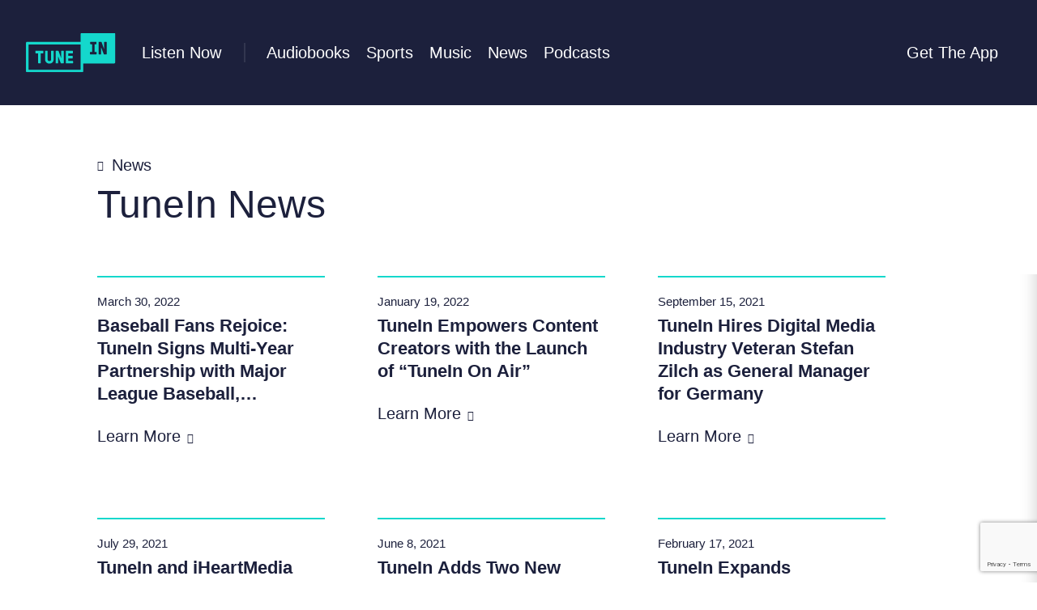

--- FILE ---
content_type: text/html;charset=UTF-8
request_url: https://tunein.com/press/press-releases/
body_size: 14767
content:

<!DOCTYPE html>
<!--[if IE 7 ]> <html lang="en" class="ie7"> <![endif]-->
<!--[if IE 8 ]> <html lang="en" class="ie8"> <![endif]-->
<!--[if IE 9 ]> <html lang="en" class="ie9"> <![endif]-->
<!--[if (gt IE 9)|!(IE)]><!--> <html lang="en-US"> <!--<![endif]-->
	<head>
		<title>Press Releases | TuneIn | Free Internet Radio</title>
		<!-- Default Charset -->
		<meta http-equiv="Content-Type" content="text/html" charset="UTF-8">
		<!-- Force IE to use it's latest version -->
		<meta http-equiv="x-ua-compatible" content="ie=edge">
		<!-- Useful Meta Data -->
		<meta name="viewport" content="width=device-width, initial-scale=1">
		<link rel="profile" href="http://gmpg.org/xfn/11">
		<link rel="pingback" href="https://cms.tunein.com/xmlrpc.php">
		<!-- Additional Meta Data -->

		<meta name='robots' content='max-image-preview:large' />
<link rel="alternate" hreflang="en" href="https://cms.tunein.com/press/press-releases/" />

	<!-- This site is optimized with the Yoast SEO Premium plugin v15.9 - https://yoast.com/wordpress/plugins/seo/ -->
	<meta name="description" content="Listen to free internet radio, sports, music, news, talk and podcasts. Stream live events, live play-by-play NFL, MLB, NBA, NHL, college football, NCAA basketball, and Premier League matches. CNN, MSNBC, Fox News, ESPN, BBC, NPR." />
	<meta name="robots" content="index, follow, max-snippet:-1, max-image-preview:large, max-video-preview:-1" />
	<link rel="canonical" href="https://tunein.com/press/press-releases/" />
	<meta property="og:locale" content="en_US" />
	<meta property="og:type" content="article" />
	<meta property="og:title" content="Press Releases | TuneIn | Free Internet Radio" />
	<meta property="og:description" content="Listen to free internet radio, sports, music, news, talk and podcasts. Stream live events, live play-by-play NFL, MLB, NBA, NHL, college football, NCAA basketball, and Premier League matches. CNN, MSNBC, Fox News, ESPN, BBC, NPR." />
	<meta property="og:url" content="https://tunein.com/press/press-releases/" />
	<meta property="og:site_name" content="TuneIn" />
	<meta property="article:publisher" content="https://www.facebook.com/TuneIn/" />
	<meta property="article:modified_time" content="2019-08-15T16:17:28+00:00" />
	<meta name="twitter:card" content="summary_large_image" />
	<meta name="twitter:site" content="@tunein" />
	<script type="application/ld+json" class="yoast-schema-graph">{"@context":"https://schema.org","@graph":[{"@type":"Organization","@id":"https://cms.tunein.com/#organization","name":"TuneIn","url":"https://cms.tunein.com/","sameAs":["https://www.facebook.com/TuneIn/","https://www.instagram.com/tunein/","https://www.linkedin.com/company/tunein/","https://www.youtube.com/channel/UC2DmU03PGHKz09QsMXEL8EQ","https://twitter.com/tunein"],"logo":{"@type":"ImageObject","@id":"https://cms.tunein.com/#logo","inLanguage":"en-US","url":"https://cms.tunein.com/wp-content/uploads/2018/02/primary-logo-footer.svg","caption":"TuneIn"},"image":{"@id":"https://cms.tunein.com/#logo"}},{"@type":"WebSite","@id":"https://cms.tunein.com/#website","url":"https://cms.tunein.com/","name":"TuneIn","description":"Free Internet Radio | NFL, Sports, Podcasts, Music, News &amp; Audiobooks","publisher":{"@id":"https://cms.tunein.com/#organization"},"potentialAction":[{"@type":"SearchAction","target":"https://cms.tunein.com/?s={search_term_string}","query-input":"required name=search_term_string"}],"inLanguage":"en-US"},{"@type":"WebPage","@id":"https://tunein.com/press/press-releases/#webpage","url":"https://tunein.com/press/press-releases/","name":"Press Releases | TuneIn | Free Internet Radio","isPartOf":{"@id":"https://cms.tunein.com/#website"},"datePublished":"2018-01-23T03:46:27+00:00","dateModified":"2019-08-15T16:17:28+00:00","description":"Listen to free internet radio, sports, music, news, talk and podcasts. Stream live events, live play-by-play NFL, MLB, NBA, NHL, college football, NCAA basketball, and Premier League matches. CNN, MSNBC, Fox News, ESPN, BBC, NPR.","breadcrumb":{"@id":"https://tunein.com/press/press-releases/#breadcrumb"},"inLanguage":"en-US","potentialAction":[{"@type":"ReadAction","target":["https://tunein.com/press/press-releases/"]}]},{"@type":"BreadcrumbList","@id":"https://tunein.com/press/press-releases/#breadcrumb","itemListElement":[{"@type":"ListItem","position":1,"item":{"@type":"WebPage","@id":"https://cms.tunein.com/","url":"https://cms.tunein.com/","name":"Home"}},{"@type":"ListItem","position":2,"item":{"@type":"WebPage","@id":"https://cms.tunein.com/press/","url":"https://cms.tunein.com/press/","name":"Press"}},{"@type":"ListItem","position":3,"item":{"@type":"WebPage","@id":"https://cms.tunein.com/press/press-releases/","url":"https://cms.tunein.com/press/press-releases/","name":"Press Releases"}}]}]}</script>
	<!-- / Yoast SEO Premium plugin. -->


<link rel='dns-prefetch' href='//cdnjs.cloudflare.com' />
<link rel='dns-prefetch' href='//stats.wp.com' />
<link rel="alternate" type="application/rss+xml" title="TuneIn &raquo; Feed" href="https://cms.tunein.com/feed/" />
<link rel="alternate" type="application/rss+xml" title="TuneIn &raquo; Comments Feed" href="https://cms.tunein.com/comments/feed/" />
<link rel="alternate" title="oEmbed (JSON)" type="application/json+oembed" href="https://cms.tunein.com/wp-json/oembed/1.0/embed?url=https%3A%2F%2Fcms.tunein.com%2Fpress%2Fpress-releases%2F" />
<link rel="alternate" title="oEmbed (XML)" type="text/xml+oembed" href="https://cms.tunein.com/wp-json/oembed/1.0/embed?url=https%3A%2F%2Fcms.tunein.com%2Fpress%2Fpress-releases%2F&#038;format=xml" />
<style id='wp-img-auto-sizes-contain-inline-css' type='text/css'>
img:is([sizes=auto i],[sizes^="auto," i]){contain-intrinsic-size:3000px 1500px}
/*# sourceURL=wp-img-auto-sizes-contain-inline-css */
</style>
<style id='wp-emoji-styles-inline-css' type='text/css'>

	img.wp-smiley, img.emoji {
		display: inline !important;
		border: none !important;
		box-shadow: none !important;
		height: 1em !important;
		width: 1em !important;
		margin: 0 0.07em !important;
		vertical-align: -0.1em !important;
		background: none !important;
		padding: 0 !important;
	}
/*# sourceURL=wp-emoji-styles-inline-css */
</style>
<link rel='stylesheet' id='wp-block-library-css' href='https://cms.tunein.com/wp-includes/css/dist/block-library/style.min.css?ver=6.9' type='text/css' media='all' />
<style id='global-styles-inline-css' type='text/css'>
:root{--wp--preset--aspect-ratio--square: 1;--wp--preset--aspect-ratio--4-3: 4/3;--wp--preset--aspect-ratio--3-4: 3/4;--wp--preset--aspect-ratio--3-2: 3/2;--wp--preset--aspect-ratio--2-3: 2/3;--wp--preset--aspect-ratio--16-9: 16/9;--wp--preset--aspect-ratio--9-16: 9/16;--wp--preset--color--black: #000000;--wp--preset--color--cyan-bluish-gray: #abb8c3;--wp--preset--color--white: #ffffff;--wp--preset--color--pale-pink: #f78da7;--wp--preset--color--vivid-red: #cf2e2e;--wp--preset--color--luminous-vivid-orange: #ff6900;--wp--preset--color--luminous-vivid-amber: #fcb900;--wp--preset--color--light-green-cyan: #7bdcb5;--wp--preset--color--vivid-green-cyan: #00d084;--wp--preset--color--pale-cyan-blue: #8ed1fc;--wp--preset--color--vivid-cyan-blue: #0693e3;--wp--preset--color--vivid-purple: #9b51e0;--wp--preset--gradient--vivid-cyan-blue-to-vivid-purple: linear-gradient(135deg,rgb(6,147,227) 0%,rgb(155,81,224) 100%);--wp--preset--gradient--light-green-cyan-to-vivid-green-cyan: linear-gradient(135deg,rgb(122,220,180) 0%,rgb(0,208,130) 100%);--wp--preset--gradient--luminous-vivid-amber-to-luminous-vivid-orange: linear-gradient(135deg,rgb(252,185,0) 0%,rgb(255,105,0) 100%);--wp--preset--gradient--luminous-vivid-orange-to-vivid-red: linear-gradient(135deg,rgb(255,105,0) 0%,rgb(207,46,46) 100%);--wp--preset--gradient--very-light-gray-to-cyan-bluish-gray: linear-gradient(135deg,rgb(238,238,238) 0%,rgb(169,184,195) 100%);--wp--preset--gradient--cool-to-warm-spectrum: linear-gradient(135deg,rgb(74,234,220) 0%,rgb(151,120,209) 20%,rgb(207,42,186) 40%,rgb(238,44,130) 60%,rgb(251,105,98) 80%,rgb(254,248,76) 100%);--wp--preset--gradient--blush-light-purple: linear-gradient(135deg,rgb(255,206,236) 0%,rgb(152,150,240) 100%);--wp--preset--gradient--blush-bordeaux: linear-gradient(135deg,rgb(254,205,165) 0%,rgb(254,45,45) 50%,rgb(107,0,62) 100%);--wp--preset--gradient--luminous-dusk: linear-gradient(135deg,rgb(255,203,112) 0%,rgb(199,81,192) 50%,rgb(65,88,208) 100%);--wp--preset--gradient--pale-ocean: linear-gradient(135deg,rgb(255,245,203) 0%,rgb(182,227,212) 50%,rgb(51,167,181) 100%);--wp--preset--gradient--electric-grass: linear-gradient(135deg,rgb(202,248,128) 0%,rgb(113,206,126) 100%);--wp--preset--gradient--midnight: linear-gradient(135deg,rgb(2,3,129) 0%,rgb(40,116,252) 100%);--wp--preset--font-size--small: 13px;--wp--preset--font-size--medium: 20px;--wp--preset--font-size--large: 36px;--wp--preset--font-size--x-large: 42px;--wp--preset--spacing--20: 0.44rem;--wp--preset--spacing--30: 0.67rem;--wp--preset--spacing--40: 1rem;--wp--preset--spacing--50: 1.5rem;--wp--preset--spacing--60: 2.25rem;--wp--preset--spacing--70: 3.38rem;--wp--preset--spacing--80: 5.06rem;--wp--preset--shadow--natural: 6px 6px 9px rgba(0, 0, 0, 0.2);--wp--preset--shadow--deep: 12px 12px 50px rgba(0, 0, 0, 0.4);--wp--preset--shadow--sharp: 6px 6px 0px rgba(0, 0, 0, 0.2);--wp--preset--shadow--outlined: 6px 6px 0px -3px rgb(255, 255, 255), 6px 6px rgb(0, 0, 0);--wp--preset--shadow--crisp: 6px 6px 0px rgb(0, 0, 0);}:where(.is-layout-flex){gap: 0.5em;}:where(.is-layout-grid){gap: 0.5em;}body .is-layout-flex{display: flex;}.is-layout-flex{flex-wrap: wrap;align-items: center;}.is-layout-flex > :is(*, div){margin: 0;}body .is-layout-grid{display: grid;}.is-layout-grid > :is(*, div){margin: 0;}:where(.wp-block-columns.is-layout-flex){gap: 2em;}:where(.wp-block-columns.is-layout-grid){gap: 2em;}:where(.wp-block-post-template.is-layout-flex){gap: 1.25em;}:where(.wp-block-post-template.is-layout-grid){gap: 1.25em;}.has-black-color{color: var(--wp--preset--color--black) !important;}.has-cyan-bluish-gray-color{color: var(--wp--preset--color--cyan-bluish-gray) !important;}.has-white-color{color: var(--wp--preset--color--white) !important;}.has-pale-pink-color{color: var(--wp--preset--color--pale-pink) !important;}.has-vivid-red-color{color: var(--wp--preset--color--vivid-red) !important;}.has-luminous-vivid-orange-color{color: var(--wp--preset--color--luminous-vivid-orange) !important;}.has-luminous-vivid-amber-color{color: var(--wp--preset--color--luminous-vivid-amber) !important;}.has-light-green-cyan-color{color: var(--wp--preset--color--light-green-cyan) !important;}.has-vivid-green-cyan-color{color: var(--wp--preset--color--vivid-green-cyan) !important;}.has-pale-cyan-blue-color{color: var(--wp--preset--color--pale-cyan-blue) !important;}.has-vivid-cyan-blue-color{color: var(--wp--preset--color--vivid-cyan-blue) !important;}.has-vivid-purple-color{color: var(--wp--preset--color--vivid-purple) !important;}.has-black-background-color{background-color: var(--wp--preset--color--black) !important;}.has-cyan-bluish-gray-background-color{background-color: var(--wp--preset--color--cyan-bluish-gray) !important;}.has-white-background-color{background-color: var(--wp--preset--color--white) !important;}.has-pale-pink-background-color{background-color: var(--wp--preset--color--pale-pink) !important;}.has-vivid-red-background-color{background-color: var(--wp--preset--color--vivid-red) !important;}.has-luminous-vivid-orange-background-color{background-color: var(--wp--preset--color--luminous-vivid-orange) !important;}.has-luminous-vivid-amber-background-color{background-color: var(--wp--preset--color--luminous-vivid-amber) !important;}.has-light-green-cyan-background-color{background-color: var(--wp--preset--color--light-green-cyan) !important;}.has-vivid-green-cyan-background-color{background-color: var(--wp--preset--color--vivid-green-cyan) !important;}.has-pale-cyan-blue-background-color{background-color: var(--wp--preset--color--pale-cyan-blue) !important;}.has-vivid-cyan-blue-background-color{background-color: var(--wp--preset--color--vivid-cyan-blue) !important;}.has-vivid-purple-background-color{background-color: var(--wp--preset--color--vivid-purple) !important;}.has-black-border-color{border-color: var(--wp--preset--color--black) !important;}.has-cyan-bluish-gray-border-color{border-color: var(--wp--preset--color--cyan-bluish-gray) !important;}.has-white-border-color{border-color: var(--wp--preset--color--white) !important;}.has-pale-pink-border-color{border-color: var(--wp--preset--color--pale-pink) !important;}.has-vivid-red-border-color{border-color: var(--wp--preset--color--vivid-red) !important;}.has-luminous-vivid-orange-border-color{border-color: var(--wp--preset--color--luminous-vivid-orange) !important;}.has-luminous-vivid-amber-border-color{border-color: var(--wp--preset--color--luminous-vivid-amber) !important;}.has-light-green-cyan-border-color{border-color: var(--wp--preset--color--light-green-cyan) !important;}.has-vivid-green-cyan-border-color{border-color: var(--wp--preset--color--vivid-green-cyan) !important;}.has-pale-cyan-blue-border-color{border-color: var(--wp--preset--color--pale-cyan-blue) !important;}.has-vivid-cyan-blue-border-color{border-color: var(--wp--preset--color--vivid-cyan-blue) !important;}.has-vivid-purple-border-color{border-color: var(--wp--preset--color--vivid-purple) !important;}.has-vivid-cyan-blue-to-vivid-purple-gradient-background{background: var(--wp--preset--gradient--vivid-cyan-blue-to-vivid-purple) !important;}.has-light-green-cyan-to-vivid-green-cyan-gradient-background{background: var(--wp--preset--gradient--light-green-cyan-to-vivid-green-cyan) !important;}.has-luminous-vivid-amber-to-luminous-vivid-orange-gradient-background{background: var(--wp--preset--gradient--luminous-vivid-amber-to-luminous-vivid-orange) !important;}.has-luminous-vivid-orange-to-vivid-red-gradient-background{background: var(--wp--preset--gradient--luminous-vivid-orange-to-vivid-red) !important;}.has-very-light-gray-to-cyan-bluish-gray-gradient-background{background: var(--wp--preset--gradient--very-light-gray-to-cyan-bluish-gray) !important;}.has-cool-to-warm-spectrum-gradient-background{background: var(--wp--preset--gradient--cool-to-warm-spectrum) !important;}.has-blush-light-purple-gradient-background{background: var(--wp--preset--gradient--blush-light-purple) !important;}.has-blush-bordeaux-gradient-background{background: var(--wp--preset--gradient--blush-bordeaux) !important;}.has-luminous-dusk-gradient-background{background: var(--wp--preset--gradient--luminous-dusk) !important;}.has-pale-ocean-gradient-background{background: var(--wp--preset--gradient--pale-ocean) !important;}.has-electric-grass-gradient-background{background: var(--wp--preset--gradient--electric-grass) !important;}.has-midnight-gradient-background{background: var(--wp--preset--gradient--midnight) !important;}.has-small-font-size{font-size: var(--wp--preset--font-size--small) !important;}.has-medium-font-size{font-size: var(--wp--preset--font-size--medium) !important;}.has-large-font-size{font-size: var(--wp--preset--font-size--large) !important;}.has-x-large-font-size{font-size: var(--wp--preset--font-size--x-large) !important;}
/*# sourceURL=global-styles-inline-css */
</style>

<style id='classic-theme-styles-inline-css' type='text/css'>
/*! This file is auto-generated */
.wp-block-button__link{color:#fff;background-color:#32373c;border-radius:9999px;box-shadow:none;text-decoration:none;padding:calc(.667em + 2px) calc(1.333em + 2px);font-size:1.125em}.wp-block-file__button{background:#32373c;color:#fff;text-decoration:none}
/*# sourceURL=/wp-includes/css/classic-themes.min.css */
</style>
<link rel='stylesheet' id='bb-tcs-editor-style-shared-css' href='https://cms.tunein.com/wp-content/tinymce-styles/editor-style-shared.css' type='text/css' media='all' />
<link rel='stylesheet' id='contact-form-7-css' href='https://cms.tunein.com/wp-content/plugins/contact-form-7/includes/css/styles.css?ver=6.1.4' type='text/css' media='all' />
<link rel='stylesheet' id='normalize-style-css' href='https://cms.tunein.com/wp-content/themes/tunein/wp-assets/plugins/normalize-css/normalize.css?ver=7.0.0' type='text/css' media='all' />
<link rel='stylesheet' id='animate-style-css' href='https://cms.tunein.com/wp-content/themes/tunein/wp-assets/plugins/animate.css/animate.min.css?ver=3.5.1' type='text/css' media='all' />
<link rel='stylesheet' id='font-awesome-style-css' href='https://cms.tunein.com/wp-content/themes/tunein/wp-assets/plugins/font-awesome/css/font-awesome.min.css?ver=4.7.0' type='text/css' media='all' />
<link rel='stylesheet' id='bootstrap-theme-style-css' href='https://cms.tunein.com/wp-content/themes/tunein/wp-assets/plugins/bootstrap/css/bootstrap-theme.min.css?ver=3.3.7' type='text/css' media='all' />
<link rel='stylesheet' id='bootstrap-style-css' href='https://cms.tunein.com/wp-content/themes/tunein/wp-assets/plugins/bootstrap/css/bootstrap.min.css?ver=3.3.7' type='text/css' media='all' />
<link rel='stylesheet' id='slick-style-css' href='https://cms.tunein.com/wp-content/themes/tunein/wp-assets/plugins/slick/slick.css?ver=1.8.0' type='text/css' media='all' />
<link rel='stylesheet' id='slick-theme-style-css' href='https://cms.tunein.com/wp-content/themes/tunein/wp-assets/plugins/slick/slick-theme.css?ver=1.8.0' type='text/css' media='all' />
<link rel='stylesheet' id='app-style-css' href='https://cms.tunein.com/wp-content/themes/tunein/wp-assets/css/app.min.css?ver=1.0.0' type='text/css' media='all' />
<script type="text/javascript" id="wpml-browser-redirect-js-extra">
/* <![CDATA[ */
var wpml_browser_redirect_params = {"pageLanguage":"en","languageUrls":{"en_US":"https://cms.tunein.com/press/press-releases/","en":"https://cms.tunein.com/press/press-releases/","US":"https://cms.tunein.com/press/press-releases/"},"cookie":{"name":"_icl_visitor_lang_js","domain":"cms.tunein.com","path":"/","expiration":24}};
//# sourceURL=wpml-browser-redirect-js-extra
/* ]]> */
</script>
<script type="text/javascript" src="https://cms.tunein.com/wp-content/plugins/sitepress-multilingual-cms/dist/js/browser-redirect/app.js?ver=4.2.0" id="wpml-browser-redirect-js"></script>
<link rel="https://api.w.org/" href="https://cms.tunein.com/wp-json/" /><link rel="alternate" title="JSON" type="application/json" href="https://cms.tunein.com/wp-json/wp/v2/pages/1393" /><link rel="EditURI" type="application/rsd+xml" title="RSD" href="https://cms.tunein.com/xmlrpc.php?rsd" />
<meta name="generator" content="WordPress 6.9" />
<link rel='shortlink' href='https://cms.tunein.com/?p=1393' />
<meta name="generator" content="WPML ver:4.2.0 stt:1,4,3,27,43,2;" />
	<style>img#wpstats{display:none}</style>
		<link rel="shortcut icon" href="https://cms.tunein.com/wp-content/themes/tunein/favicon.ico" />	<link rel='stylesheet' id='wpforms-modern-full-css' href='https://cms.tunein.com/wp-content/plugins/wpforms-lite/assets/css/frontend/modern/wpforms-full.min.css?ver=1.9.8.7' type='text/css' media='all' />
<style id='wpforms-modern-full-inline-css' type='text/css'>
:root {
				--wpforms-field-border-radius: 3px;
--wpforms-field-border-style: solid;
--wpforms-field-border-size: 1px;
--wpforms-field-background-color: #ffffff;
--wpforms-field-border-color: rgba( 0, 0, 0, 0.25 );
--wpforms-field-border-color-spare: rgba( 0, 0, 0, 0.25 );
--wpforms-field-text-color: rgba( 0, 0, 0, 0.7 );
--wpforms-field-menu-color: #ffffff;
--wpforms-label-color: rgba( 0, 0, 0, 0.85 );
--wpforms-label-sublabel-color: rgba( 0, 0, 0, 0.55 );
--wpforms-label-error-color: #d63637;
--wpforms-button-border-radius: 3px;
--wpforms-button-border-style: none;
--wpforms-button-border-size: 1px;
--wpforms-button-background-color: #066aab;
--wpforms-button-border-color: #066aab;
--wpforms-button-text-color: #ffffff;
--wpforms-page-break-color: #066aab;
--wpforms-background-image: none;
--wpforms-background-position: center center;
--wpforms-background-repeat: no-repeat;
--wpforms-background-size: cover;
--wpforms-background-width: 100px;
--wpforms-background-height: 100px;
--wpforms-background-color: rgba( 0, 0, 0, 0 );
--wpforms-background-url: none;
--wpforms-container-padding: 0px;
--wpforms-container-border-style: none;
--wpforms-container-border-width: 1px;
--wpforms-container-border-color: #000000;
--wpforms-container-border-radius: 3px;
--wpforms-field-size-input-height: 43px;
--wpforms-field-size-input-spacing: 15px;
--wpforms-field-size-font-size: 16px;
--wpforms-field-size-line-height: 19px;
--wpforms-field-size-padding-h: 14px;
--wpforms-field-size-checkbox-size: 16px;
--wpforms-field-size-sublabel-spacing: 5px;
--wpforms-field-size-icon-size: 1;
--wpforms-label-size-font-size: 16px;
--wpforms-label-size-line-height: 19px;
--wpforms-label-size-sublabel-font-size: 14px;
--wpforms-label-size-sublabel-line-height: 17px;
--wpforms-button-size-font-size: 17px;
--wpforms-button-size-height: 41px;
--wpforms-button-size-padding-h: 15px;
--wpforms-button-size-margin-top: 10px;
--wpforms-container-shadow-size-box-shadow: none;
			}
/*# sourceURL=wpforms-modern-full-inline-css */
</style>
</head>
	<body class="wp-singular page-template-default page page-id-1393 page-child parent-pageid-134 wp-custom-logo wp-theme-tunein" >
			<!-- <nav class="animated navbar navbar-default navbar-fixed-top mb-0 navbar-primary" id="nav"> -->
  <nav class="navbar navbar-default navbar-fixed-top mb-0 navbar-primary" id="nav">
  <div class="container-fluid border-none">
    <div class="navbar-header">
      <button class="navbar-toggle">
        <span class="sr-only">Toggle navigation</span>
        <span class="icon-bar"></span>
        <span class="icon-bar"></span>
        <span class="icon-bar"></span>
      </button>
      <a class="navbar-brand" href="https://tunein.com/">
       <img src="https://cms.tunein.com/wp-content/uploads/2018/02/primary.svg" alt="tunein-logo" class="img-responsive global-logos" />
       <img src="https://cms.tunein.com/wp-content/uploads/2018/02/firefox-nav-logo.png" alt="tunein-logo" class="img-responsive firefox-nav-logo" />
      </a>
    </div>
    <div class="collapse navbar-collapse" id="bs-example-navbar-collapse-1">
      <ul class="nav navbar-nav navbar-left" id="menuLeft"><li id="menu-item-1722" class="menu-item menu-item-type-custom menu-item-object-custom menu-item-1722"><a title="Listen Now" href="https://tunein.com/radio/home/">Listen Now</a></li>
</ul>      <ul class="nav navbar-nav navbar-left" id="menuLeftSec"><li id="menu-item-7670" class="menu-item menu-item-type-custom menu-item-object-custom menu-item-7670"><a title="Audiobooks" href="https://tunein.com/audiobooks/">Audiobooks</a></li>
<li id="menu-item-1723" class="menu-item menu-item-type-custom menu-item-object-custom menu-item-1723"><a title="Sports" href="https://tunein.com/radio/sports/">Sports</a></li>
<li id="menu-item-1724" class="menu-item menu-item-type-custom menu-item-object-custom menu-item-1724"><a title="Music" href="https://tunein.com/radio/music/">Music</a></li>
<li id="menu-item-1725" class="menu-item menu-item-type-custom menu-item-object-custom menu-item-1725"><a title="News" href="https://tunein.com/radio/News-c57922/">News</a></li>
<li id="menu-item-1726" class="menu-item menu-item-type-custom menu-item-object-custom menu-item-1726"><a title="Podcasts" href="https://tunein.com/podcasts/">Podcasts</a></li>
</ul>      <ul class="nav navbar-nav navbar-right" id="menuRight">
        <li><a href="https://tunein.com/get-tunein/" title="Get The App">Get The App</a></li>
      </ul>
    </div>
  </div>
</nav>
<div class="mobile-menu">
  <div class="overlay"></div>
  <div class="menu-container">
    <div class="mobile-menu-lgo">
      <a href="https://tunein.com/"><img src="https://cms.tunein.com/wp-content/uploads/2018/02/primary.svg" /></a>
    </div>
    <div class="widget mobile-menu-links"><h3 class="widget-title"><a href = https://tunein.com/radio/home/>Listen<i class="fas fa-chevron-right"></i></a></h3><div class="menu-footer-menu-one-container"><ul id="menu-footer-menu-one" class="menu"><li id="menu-item-7668" class="menu-item menu-item-type-custom menu-item-object-custom menu-item-7668"><a href="https://tunein.com/audiobooks/">Audiobooks</a></li>
<li id="menu-item-1529" class="menu-item menu-item-type-custom menu-item-object-custom menu-item-1529"><a href="https://tunein.com/radio/sports/">Sports</a></li>
<li id="menu-item-1530" class="menu-item menu-item-type-custom menu-item-object-custom menu-item-1530"><a href="https://tunein.com/radio/music/">Music</a></li>
<li id="menu-item-1727" class="menu-item menu-item-type-custom menu-item-object-custom menu-item-1727"><a href="https://tunein.com/radio/News-c57922/">News</a></li>
<li id="menu-item-1532" class="menu-item menu-item-type-custom menu-item-object-custom menu-item-1532"><a href="https://tunein.com/podcasts/">Podcasts</a></li>
<li id="menu-item-1533" class="menu-item menu-item-type-custom menu-item-object-custom menu-item-1533"><a href="https://tunein.com/radio/premium/">More</a></li>
</ul></div></div><div class="widget mobile-menu-links"><h3 class="widget-title"><a href = https://tunein.com/about/>About Us<i class="fas fa-chevron-right"></i></a></h3><div class="menu-footer-menu-two-container"><ul id="menu-footer-menu-two" class="menu"><li id="menu-item-2778" class="menu-item menu-item-type-custom menu-item-object-custom menu-item-2778"><a href="https://tunein.com/contact/">Contact Us</a></li>
<li id="menu-item-2779" class="menu-item menu-item-type-custom menu-item-object-custom menu-item-2779"><a href="https://tunein.com/careers/">Careers</a></li>
<li id="menu-item-2780" class="menu-item menu-item-type-custom menu-item-object-custom menu-item-2780"><a href="https://tunein.com/press/">Press</a></li>
</ul></div></div><div class="widget mobile-menu-links"><h3 class="widget-title">Product</h3><div class="menu-footer-menu-three-container"><ul id="menu-footer-menu-three" class="menu"><li id="menu-item-1539" class="menu-item menu-item-type-custom menu-item-object-custom menu-item-1539"><a href="https://help.tunein.com/">Support</a></li>
<li id="menu-item-2782" class="menu-item menu-item-type-custom menu-item-object-custom menu-item-2782"><a href="https://tunein.com/get-tunein/">Devices</a></li>
<li id="menu-item-3463" class="menu-item menu-item-type-custom menu-item-object-custom menu-item-3463"><a href="https://tunein.com/live">TuneIn Live</a></li>
</ul></div></div><div class="widget mobile-menu-links"><h3 class="widget-title">Communities</h3><div class="menu-footer-menu-four-container"><ul id="menu-footer-menu-four" class="menu"><li id="menu-item-2783" class="menu-item menu-item-type-custom menu-item-object-custom menu-item-2783"><a href="https://tunein.com/business/">Brands</a></li>
<li id="menu-item-2784" class="menu-item menu-item-type-custom menu-item-object-custom menu-item-2784"><a href="https://tunein.com/broadcasters/">Broadcasters</a></li>
<li id="menu-item-2785" class="menu-item menu-item-type-custom menu-item-object-custom menu-item-2785"><a href="https://tunein.com/podcasters/">Podcasters</a></li>
<li id="menu-item-9479" class="menu-item menu-item-type-post_type menu-item-object-page menu-item-9479"><a href="https://cms.tunein.com/automotive/">Automotive</a></li>
</ul></div></div>    <div class="get-the-app-button">
      <a href="https://tunein.com/get-tunein/" class="small-button button">Get The App</a>
    </div>
  </div>
</div>		<div class="modal-overlay visual-modal-overlay"></div>
<div class="page-modals business-page-modals">
  <div class="contact-modal visual-contact-modal visual-contact-modal-v2">
    <div class="continue-modal-close-button">
      <img src="https://cms.tunein.com/wp-content/themes/tunein/wp-assets/images/partial-x-icon.png">
    </div>
    <div class="contact-modal-thank-you text-center">
      <h1>THANK YOU</h1>
      <p>Your information has been submitted to our team, and someone will reach out to you shortly.</p>
      <div>
        <a href="#" class="small-button button dark-button continue-modal-close-button">Continue</a>
      </div>
    </div>
    <div class="contact-modal-content">
      <div class="contact-modal-head">
        <h1 class="form-title">Advertising Inquiries</h1>
        <h1 class="topic-selection-headline">Select a Topic</h1>
        <div class="contact-topic">
          <div class="contact-topic-selections">
            <ul>
              <li class="device-partners">Device Partners</li>
              <li class="advertising-inquiries selected-title">Advertising Inquiries</li>
              <!--<li class="station-promotion">Station Promotion</li>-->
              <!--<li class="podcast-promotion">Podcast Promotion</li>-->
              <li class="press-inquiries">Press Inquiries</li>
            </ul>
          </div>
          <div class="contact-topic-changer"><p>Choose a Different Topic</p><i class="fas fa-chevron-down"></i></div>
        </div>
      </div>
      <div class="contact-modal-email">
      <p class="device-partners-email active">partners@tunein.com<i class="fas fa-arrow-right"></i></p>
      <p class="advertising-inquiries-email">advertising@tunein.com<i class="fas fa-arrow-right"></i></p>
      <!--<p class="station-promotion-email">broadcaster-support@tunein.com<i class="fas fa-arrow-right"></i></p>-->
      <!--<p class="podcast-promotion-email">broadcaster-support@tunein.com<i class="fas fa-arrow-right"></i></p>-->
      <p class="press-inquiries-email">press@tunein.com<i class="fas fa-arrow-right"></i></p></i></p>
      </div>
      <div class="contact-modal-form">
        <div class="form-inquiries device-partners-form">
          <style id="wpforms-css-vars-9019">
				#wpforms-9019 {
				
			}
			</style><div class="wpforms-container wpforms-container-full wpforms-render-modern" id="wpforms-9019"><form id="wpforms-form-9019" class="wpforms-validate wpforms-form wpforms-ajax-form" data-formid="9019" method="post" enctype="multipart/form-data" action="/press/press-releases/" data-token="eda8895b245d2cbaafe0925f75a1c168" data-token-time="1768637864"><noscript class="wpforms-error-noscript">Please enable JavaScript in your browser to complete this form.</noscript><div id="wpforms-error-noscript" style="display: none;">Please enable JavaScript in your browser to complete this form.</div><div class="wpforms-field-container"><div id="wpforms-9019-field_0-container" class="wpforms-field wpforms-field-name" data-field-id="0"><fieldset><legend class="wpforms-field-label">Name <span class="wpforms-required-label" aria-hidden="true">*</span></legend><div class="wpforms-field-row wpforms-field-medium"><div class="wpforms-field-row-block wpforms-first wpforms-one-half"><input type="text" id="wpforms-9019-field_0" class="wpforms-field-name-first wpforms-field-required" name="wpforms[fields][0][first]" aria-errormessage="wpforms-9019-field_0-error" required><label for="wpforms-9019-field_0" class="wpforms-field-sublabel after">First</label></div><div class="wpforms-field-row-block wpforms-one-half"><input type="text" id="wpforms-9019-field_0-last" class="wpforms-field-name-last wpforms-field-required" name="wpforms[fields][0][last]" aria-errormessage="wpforms-9019-field_0-last-error" required><label for="wpforms-9019-field_0-last" class="wpforms-field-sublabel after">Last</label></div></div></fieldset></div><div id="wpforms-9019-field_1-container" class="wpforms-field wpforms-field-email" data-field-id="1"><label class="wpforms-field-label" for="wpforms-9019-field_1">Email <span class="wpforms-required-label" aria-hidden="true">*</span></label><input type="email" id="wpforms-9019-field_1" class="wpforms-field-medium wpforms-field-required" name="wpforms[fields][1]" spellcheck="false" aria-errormessage="wpforms-9019-field_1-error" required></div><div id="wpforms-9019-field_3-container" class="wpforms-field wpforms-field-text" data-field-id="3"><label class="wpforms-field-label" for="wpforms-9019-field_3">Title <span class="wpforms-required-label" aria-hidden="true">*</span></label><input type="text" id="wpforms-9019-field_3" class="wpforms-field-medium wpforms-field-required" name="wpforms[fields][3]" aria-errormessage="wpforms-9019-field_3-error" required></div><div id="wpforms-9019-field_4-container" class="wpforms-field wpforms-field-text" data-field-id="4"><label class="wpforms-field-label" for="wpforms-9019-field_4">Company Name <span class="wpforms-required-label" aria-hidden="true">*</span></label><input type="text" id="wpforms-9019-field_4" class="wpforms-field-medium wpforms-field-required" name="wpforms[fields][4]" aria-errormessage="wpforms-9019-field_4-error" required></div><div id="wpforms-9019-field_2-container" class="wpforms-field wpforms-field-textarea" data-field-id="2"><label class="wpforms-field-label" for="wpforms-9019-field_2">Comments <span class="wpforms-required-label" aria-hidden="true">*</span></label><textarea id="wpforms-9019-field_2" class="wpforms-field-medium wpforms-field-required" name="wpforms[fields][2]" aria-errormessage="wpforms-9019-field_2-error" required></textarea></div></div><!-- .wpforms-field-container --><div class="wpforms-submit-container" ><input type="hidden" name="wpforms[id]" value="9019"><input type="hidden" name="page_title" value="Press Releases"><input type="hidden" name="page_url" value="https://cms.tunein.com/press/press-releases/"><input type="hidden" name="url_referer" value=""><input type="hidden" name="page_id" value="1393"><input type="hidden" name="wpforms[post_id]" value="1393"><button type="submit" name="wpforms[submit]" id="wpforms-submit-9019" class="wpforms-submit" data-alt-text="Sending..." data-submit-text="Submit" aria-live="assertive" value="wpforms-submit">Submit</button><img src="https://cms.tunein.com/wp-content/plugins/wpforms-lite/assets/images/submit-spin.svg" class="wpforms-submit-spinner" style="display: none;" width="26" height="26" alt="Loading"></div></form></div>  <!-- .wpforms-container -->        </div>
        <div class="form-inquiries active advertising-inquiries-form">
          <style id="wpforms-css-vars-9009">
				#wpforms-9009 {
				
			}
			</style><div class="wpforms-container wpforms-container-full wpforms-render-modern" id="wpforms-9009"><form id="wpforms-form-9009" class="wpforms-validate wpforms-form wpforms-ajax-form" data-formid="9009" method="post" enctype="multipart/form-data" action="/press/press-releases/" data-token="d8fc89592149f2bbc7f357c9fa243cfa" data-token-time="1768637864"><noscript class="wpforms-error-noscript">Please enable JavaScript in your browser to complete this form.</noscript><div id="wpforms-error-noscript" style="display: none;">Please enable JavaScript in your browser to complete this form.</div><div class="wpforms-field-container"><div id="wpforms-9009-field_0-container" class="wpforms-field wpforms-field-name" data-field-id="0"><fieldset><legend class="wpforms-field-label">Name <span class="wpforms-required-label" aria-hidden="true">*</span></legend><div class="wpforms-field-row wpforms-field-medium"><div class="wpforms-field-row-block wpforms-first wpforms-one-half"><input type="text" id="wpforms-9009-field_0" class="wpforms-field-name-first wpforms-field-required" name="wpforms[fields][0][first]" aria-errormessage="wpforms-9009-field_0-error" required><label for="wpforms-9009-field_0" class="wpforms-field-sublabel after">First</label></div><div class="wpforms-field-row-block wpforms-one-half"><input type="text" id="wpforms-9009-field_0-last" class="wpforms-field-name-last wpforms-field-required" name="wpforms[fields][0][last]" aria-errormessage="wpforms-9009-field_0-last-error" required><label for="wpforms-9009-field_0-last" class="wpforms-field-sublabel after">Last</label></div></div></fieldset></div><div id="wpforms-9009-field_1-container" class="wpforms-field wpforms-field-email" data-field-id="1"><label class="wpforms-field-label" for="wpforms-9009-field_1">Email <span class="wpforms-required-label" aria-hidden="true">*</span></label><input type="email" id="wpforms-9009-field_1" class="wpforms-field-medium wpforms-field-required" name="wpforms[fields][1]" spellcheck="false" aria-errormessage="wpforms-9009-field_1-error" required></div><div id="wpforms-9009-field_3-container" class="wpforms-field wpforms-field-text" data-field-id="3"><label class="wpforms-field-label" for="wpforms-9009-field_3">Title <span class="wpforms-required-label" aria-hidden="true">*</span></label><input type="text" id="wpforms-9009-field_3" class="wpforms-field-medium wpforms-field-required" name="wpforms[fields][3]" aria-errormessage="wpforms-9009-field_3-error" required></div><div id="wpforms-9009-field_4-container" class="wpforms-field wpforms-field-text" data-field-id="4"><label class="wpforms-field-label" for="wpforms-9009-field_4">Company <span class="wpforms-required-label" aria-hidden="true">*</span></label><input type="text" id="wpforms-9009-field_4" class="wpforms-field-medium wpforms-field-required" name="wpforms[fields][4]" aria-errormessage="wpforms-9009-field_4-error" required></div><div id="wpforms-9009-field_5-container" class="wpforms-field wpforms-field-text" data-field-id="5"><label class="wpforms-field-label" for="wpforms-9009-field_5">Brand Website <span class="wpforms-required-label" aria-hidden="true">*</span></label><input type="text" id="wpforms-9009-field_5" class="wpforms-field-medium wpforms-field-required" name="wpforms[fields][5]" aria-errormessage="wpforms-9009-field_5-error" required></div><div id="wpforms-9009-field_6-container" class="wpforms-field wpforms-field-select wpforms-field-select-style-classic" data-field-id="6"><label class="wpforms-field-label" for="wpforms-9009-field_6">Company Type <span class="wpforms-required-label" aria-hidden="true">*</span></label><select id="wpforms-9009-field_6" class="wpforms-field-medium wpforms-field-required" name="wpforms[fields][6]" required="required"><option value="Audio &amp; Media Units"  class="choice-1 depth-1"  >Audio &amp; Media Units</option><option value="Just Audio"  class="choice-2 depth-1"  >Just Audio</option><option value="Just Media"  class="choice-3 depth-1"  >Just Media</option><option value="Experiential"  class="choice-4 depth-1"  >Experiential</option><option value="All of the above"  class="choice-5 depth-1"  >All of the above</option></select></div><div id="wpforms-9009-field_7-container" class="wpforms-field wpforms-field-select wpforms-field-select-style-classic" data-field-id="7"><label class="wpforms-field-label" for="wpforms-9009-field_7">Promotion Spot <span class="wpforms-required-label" aria-hidden="true">*</span></label><select id="wpforms-9009-field_7" class="wpforms-field-medium wpforms-field-required" name="wpforms[fields][7]" required="required"><option value="National Brand"  class="choice-1 depth-1"  >National Brand</option><option value="Regional Branch"  class="choice-2 depth-1"  >Regional Branch</option><option value="Media Agency"  class="choice-3 depth-1"  >Media Agency</option><option value="Creative Agency"  class="choice-5 depth-1"  >Creative Agency</option><option value="Sales"  class="choice-4 depth-1"  >Sales</option><option value="TuneIn User Needing Help"  class="choice-6 depth-1"  >TuneIn User Needing Help</option></select></div><div id="wpforms-9009-field_2-container" class="wpforms-field wpforms-field-textarea" data-field-id="2"><label class="wpforms-field-label" for="wpforms-9009-field_2">Comments <span class="wpforms-required-label" aria-hidden="true">*</span></label><textarea id="wpforms-9009-field_2" class="wpforms-field-medium wpforms-field-required" name="wpforms[fields][2]" aria-errormessage="wpforms-9009-field_2-error" required></textarea></div></div><!-- .wpforms-field-container --><div class="wpforms-submit-container" ><input type="hidden" name="wpforms[id]" value="9009"><input type="hidden" name="page_title" value="Press Releases"><input type="hidden" name="page_url" value="https://cms.tunein.com/press/press-releases/"><input type="hidden" name="url_referer" value=""><input type="hidden" name="page_id" value="1393"><input type="hidden" name="wpforms[post_id]" value="1393"><button type="submit" name="wpforms[submit]" id="wpforms-submit-9009" class="wpforms-submit" data-alt-text="Sending..." data-submit-text="Submit" aria-live="assertive" value="wpforms-submit">Submit</button><img src="https://cms.tunein.com/wp-content/plugins/wpforms-lite/assets/images/submit-spin.svg" class="wpforms-submit-spinner" style="display: none;" width="26" height="26" alt="Loading"></div></form></div>  <!-- .wpforms-container -->        </div>
        <!--<div class="form-inquiries station-promotion-form">
          
<div class="wpcf7 no-js" id="wpcf7-f2524-o1" lang="en-US" dir="ltr" data-wpcf7-id="2524">
<div class="screen-reader-response"><p role="status" aria-live="polite" aria-atomic="true"></p> <ul></ul></div>
<form action="/press/press-releases/#wpcf7-f2524-o1" method="post" class="wpcf7-form init use-floating-validation-tip" id="tunein-contact-form-station-promotion-inquiry" aria-label="Contact form" novalidate="novalidate" data-status="init">
<fieldset class="hidden-fields-container"><input type="hidden" name="_wpcf7" value="2524" /><input type="hidden" name="_wpcf7_version" value="6.1.4" /><input type="hidden" name="_wpcf7_locale" value="en_US" /><input type="hidden" name="_wpcf7_unit_tag" value="wpcf7-f2524-o1" /><input type="hidden" name="_wpcf7_container_post" value="0" /><input type="hidden" name="_wpcf7_posted_data_hash" value="" /><input type="hidden" name="_wpcf7_recaptcha_response" value="" />
</fieldset>
<div class="col-md-6 col-sm-6 col-xs-6 pl-0 pr-8 form-double-field">
	<div>
		<p><label for="firstname" class="visual-label">First<sup>*</sup></label><br />
<span class="wpcf7-form-control-wrap" data-name="firstname"><input size="40" maxlength="400" class="wpcf7-form-control wpcf7-text wpcf7-validates-as-required visual-input" id="firstname" aria-required="true" aria-invalid="false" placeholder="First Name" value="" type="text" name="firstname" /></span>
		</p>
	</div>
</div>
<div class="col-md-6 col-sm-6 col-xs-6 pl-8 pr-0 form-double-field">
	<div>
		<p><label for="lastname" class="visual-label">Last<sup>*</sup></label><br />
<span class="wpcf7-form-control-wrap" data-name="lastname"><input size="40" maxlength="400" class="wpcf7-form-control wpcf7-text wpcf7-validates-as-required visual-input" id="lastname" aria-required="true" aria-invalid="false" placeholder="Last Name" value="" type="text" name="lastname" /></span>
		</p>
	</div>
</div>
<div class="col-md-6 col-sm-6 col-xs-6 pl-0 pr-8 form-double-field">
	<div>
		<p><label for="email" class="visual-label">Email<sup>*</sup></label><br />
<span class="wpcf7-form-control-wrap" data-name="email"><input size="40" maxlength="400" class="wpcf7-form-control wpcf7-email wpcf7-validates-as-required wpcf7-text wpcf7-validates-as-email visual-input" id="email" aria-required="true" aria-invalid="false" placeholder="username@email.com" value="" type="email" name="email" /></span>
		</p>
	</div>
</div>
<div class="col-md-6 col-sm-6 col-xs-6 pl-8 pr-0 form-double-field">
	<div>
		<p><label for="station-name" class="visual-label">Station Name<sup>*</sup></label><br />
<span class="wpcf7-form-control-wrap" data-name="station-name"><input size="40" maxlength="400" class="wpcf7-form-control wpcf7-text wpcf7-validates-as-required visual-input" id="station-name" aria-required="true" aria-invalid="false" placeholder="Station Name" value="" type="text" name="station-name" /></span>
		</p>
	</div>
</div>
<div>
	<p><label for="tunein-url" class="visual-label">TuneIn URL<sup>*</sup></label><br />
<span class="wpcf7-form-control-wrap" data-name="tunein-url"><input size="40" maxlength="400" class="wpcf7-form-control wpcf7-text wpcf7-validates-as-required visual-input" id="tunein-url" aria-required="true" aria-invalid="false" placeholder="tunein.com/radio/station-name" value="" type="text" name="tunein-url" /></span>
	</p>
</div>
<div class="text-area-con">
	<p><label for="event-details" class="visual-label">Events Details<sup>*</sup></label><br />
<span class="wpcf7-form-control-wrap" data-name="event-details"><textarea cols="40" rows="0" maxlength="2000" class="wpcf7-form-control wpcf7-textarea wpcf7-validates-as-required visual-textarea" id="event-details" aria-required="true" aria-invalid="false" placeholder="Please briefly describe your event." name="event-details"></textarea></span>
	</p>
</div>
<div class="form-button text-center">
	<p><input class="wpcf7-form-control wpcf7-submit has-spinner small-button button dark-button submit-button" id="submit" type="submit" value="Submit Form" /><br />
<a href="#" class="small-button button light-button submit-button cancel-form-button">Cancel</a>
	</p>
</div><div class="wpcf7-response-output" aria-hidden="true"></div>
</form>
</div>
        </div>-->
        <!--<div class="form-inquiries podcast-promotion-form">
          <p class="wpcf7-contact-form-not-found"><strong>Error:</strong> Contact form not found.</p>        </div>-->
        <div class="form-inquiries press-inquiries-form">
			<style id="wpforms-css-vars-9011">
				#wpforms-9011 {
				
			}
			</style><div class="wpforms-container wpforms-container-full wpforms-render-modern" id="wpforms-9011"><form id="wpforms-form-9011" class="wpforms-validate wpforms-form wpforms-ajax-form" data-formid="9011" method="post" enctype="multipart/form-data" action="/press/press-releases/" data-token="a76a8a3ab32cf08e232bcec1ebe0e755" data-token-time="1768637864"><noscript class="wpforms-error-noscript">Please enable JavaScript in your browser to complete this form.</noscript><div id="wpforms-error-noscript" style="display: none;">Please enable JavaScript in your browser to complete this form.</div><div class="wpforms-field-container"><div id="wpforms-9011-field_0-container" class="wpforms-field wpforms-field-name" data-field-id="0"><fieldset><legend class="wpforms-field-label">Name <span class="wpforms-required-label" aria-hidden="true">*</span></legend><div class="wpforms-field-row wpforms-field-medium"><div class="wpforms-field-row-block wpforms-first wpforms-one-half"><input type="text" id="wpforms-9011-field_0" class="wpforms-field-name-first wpforms-field-required" name="wpforms[fields][0][first]" aria-errormessage="wpforms-9011-field_0-error" required><label for="wpforms-9011-field_0" class="wpforms-field-sublabel after">First</label></div><div class="wpforms-field-row-block wpforms-one-half"><input type="text" id="wpforms-9011-field_0-last" class="wpforms-field-name-last wpforms-field-required" name="wpforms[fields][0][last]" aria-errormessage="wpforms-9011-field_0-last-error" required><label for="wpforms-9011-field_0-last" class="wpforms-field-sublabel after">Last</label></div></div></fieldset></div><div id="wpforms-9011-field_1-container" class="wpforms-field wpforms-field-email" data-field-id="1"><label class="wpforms-field-label" for="wpforms-9011-field_1">Email <span class="wpforms-required-label" aria-hidden="true">*</span></label><input type="email" id="wpforms-9011-field_1" class="wpforms-field-medium wpforms-field-required" name="wpforms[fields][1]" spellcheck="false" aria-errormessage="wpforms-9011-field_1-error" required></div><div id="wpforms-9011-field_3-container" class="wpforms-field wpforms-field-text" data-field-id="3"><label class="wpforms-field-label" for="wpforms-9011-field_3">Title <span class="wpforms-required-label" aria-hidden="true">*</span></label><input type="text" id="wpforms-9011-field_3" class="wpforms-field-medium wpforms-field-required" name="wpforms[fields][3]" aria-errormessage="wpforms-9011-field_3-error" required></div><div id="wpforms-9011-field_4-container" class="wpforms-field wpforms-field-text" data-field-id="4"><label class="wpforms-field-label" for="wpforms-9011-field_4">Company Name <span class="wpforms-required-label" aria-hidden="true">*</span></label><input type="text" id="wpforms-9011-field_4" class="wpforms-field-medium wpforms-field-required" name="wpforms[fields][4]" aria-errormessage="wpforms-9011-field_4-error" required></div><div id="wpforms-9011-field_2-container" class="wpforms-field wpforms-field-textarea" data-field-id="2"><label class="wpforms-field-label" for="wpforms-9011-field_2">Comments <span class="wpforms-required-label" aria-hidden="true">*</span></label><textarea id="wpforms-9011-field_2" class="wpforms-field-medium wpforms-field-required" name="wpforms[fields][2]" aria-errormessage="wpforms-9011-field_2-error" required></textarea></div></div><!-- .wpforms-field-container --><div class="wpforms-submit-container" ><input type="hidden" name="wpforms[id]" value="9011"><input type="hidden" name="page_title" value="Press Releases"><input type="hidden" name="page_url" value="https://cms.tunein.com/press/press-releases/"><input type="hidden" name="url_referer" value=""><input type="hidden" name="page_id" value="1393"><input type="hidden" name="wpforms[post_id]" value="1393"><button type="submit" name="wpforms[submit]" id="wpforms-submit-9011" class="wpforms-submit" data-alt-text="Sending..." data-submit-text="Submit" aria-live="assertive" value="wpforms-submit">Submit</button><img src="https://cms.tunein.com/wp-content/plugins/wpforms-lite/assets/images/submit-spin.svg" class="wpforms-submit-spinner" style="display: none;" width="26" height="26" alt="Loading"></div></form></div>  <!-- .wpforms-container -->        </div>
      </div>
    </div>
  </div>
</div>		<!-- Insert Contents Here! -->
	<div class="page-wrapper visual" id="press releases">
																								
						<!-- hero layout -->
													<div class="block-1 hero visual-hero">
  <div class="hero-contents">
    <div class="hero-text">
    	      	<h3><a href="https://tunein.com/press/"><i class="fas fa-chevron-left" aria-hidden="true"></i>News</a></h3>
    	
      <h1 class="medium-title">TuneIn News</h1>
          </div>
  </div>
</div>						
						<!-- hero bottom text -->
						
						<!-- number list -->
						
						<!-- icon list -->
						
						<!-- image large list -->
						
						<!-- three list image text block -->
						
						<!-- content large block -->
						
						<!-- content block -->
						
						<!-- large tout block -->
						
						<!-- banner tout-->
						
						<!-- parallax block block -->
						
						<!-- product block -->
						
						<!-- section headline -->
						
						<!-- section with bg -->
						
						<!-- tout list block -->
						
						<!-- double banner tout -->
						
						<!-- station tile -->
						
						<!-- double large tout -->
						
						<!-- quote block -->
						
						<!-- press and news block teaser page -->
						
						<!-- logo list block -->
						
						<!-- full text block -->
						
						<!-- section line -->
						
						
											
						<!-- hero layout -->
						
						<!-- hero bottom text -->
						
						<!-- number list -->
						
						<!-- icon list -->
						
						<!-- image large list -->
						
						<!-- three list image text block -->
						
						<!-- content large block -->
						
						<!-- content block -->
						
						<!-- large tout block -->
						
						<!-- banner tout-->
						
						<!-- parallax block block -->
						
						<!-- product block -->
						
						<!-- section headline -->
						
						<!-- section with bg -->
						
						<!-- tout list block -->
						
						<!-- double banner tout -->
						
						<!-- station tile -->
						
						<!-- double large tout -->
						
						<!-- quote block -->
						
						<!-- press and news block teaser page -->
																																					
<div class="block-2 section pt-0 extreme-padding-bottom mb-pt-0 mb-medium-padding-bottom">
              <div class="press-releases-list visual-press-releases-list ">
      <div class="text-list-container">
        <div class="text-list">
                                                   <div class="col-md-4 col-sm-4 col-xs-12 pl-0 pr-0 animated" style="animation-delay: 0ms">
                 <div class="press-block visual-press-block">
                   <div class="border-line" style="background: #14D8CC; background-color: #14D8CC;"></div>
                   <p class="medium medium-line-height press-date">March 30, 2022</p>
                   <h1 class="press-title">Baseball Fans Rejoice: TuneIn Signs Multi-Year Partnership with Major League Baseball, Solidifies Place as an Official Audio Partner of MLB</h1>
                                        <div>
                       <a class="press-link" href="https://tunein.com/press-release/baseball-fans-rejoice-tunein-signs-multi-year-partnership-with-major-league-baseball-solidifies-place-as-an-official-audio-partner-of-mlb">Learn More<i class="fas fa-chevron-right"></i></a>
                     </div>
                                    </div>
               </div>
                                                                   <div class="col-md-4 col-sm-4 col-xs-12 pl-0 pr-0 animated" style="animation-delay: 200ms">
                 <div class="press-block visual-press-block">
                   <div class="border-line" style="background: #14D8CC; background-color: #14D8CC;"></div>
                   <p class="medium medium-line-height press-date">January 19, 2022</p>
                   <h1 class="press-title">TuneIn Empowers Content Creators with the Launch of “TuneIn On Air”</h1>
                                        <div>
                       <a class="press-link" href="https://tunein.com/press-release/tunein-empowers-content-creators-with-the-launch-of-tunein-on-air">Learn More<i class="fas fa-chevron-right"></i></a>
                     </div>
                                    </div>
               </div>
                                                                   <div class="col-md-4 col-sm-4 col-xs-12 pl-0 pr-0 animated" style="animation-delay: 400ms">
                 <div class="press-block visual-press-block">
                   <div class="border-line" style="background: #14D8CC; background-color: #14D8CC;"></div>
                   <p class="medium medium-line-height press-date">September 15, 2021</p>
                   <h1 class="press-title">TuneIn Hires Digital Media Industry Veteran Stefan Zilch as General Manager for Germany</h1>
                                        <div>
                       <a class="press-link" href="https://tunein.com/press-release/tunein-hires-digital-media-industry-veteran-stefan-zilch-as-general-manager-for-germany">Learn More<i class="fas fa-chevron-right"></i></a>
                     </div>
                                    </div>
               </div>
                                                                   <div class="col-md-4 col-sm-4 col-xs-12 pl-0 pr-0 animated" style="animation-delay: 600ms">
                 <div class="press-block visual-press-block">
                   <div class="border-line" style="background: #14D8CC; background-color: #14D8CC;"></div>
                   <p class="medium medium-line-height press-date">July 29, 2021</p>
                   <h1 class="press-title">TuneIn and iHeartMedia Partner on Strategic Technology and Content Distribution Deal</h1>
                                        <div>
                       <a class="press-link" href="https://tunein.com/press-release/tunein-and-iheartmedia-partner-on-strategic-technology-and-content-distribution-deal">Learn More<i class="fas fa-chevron-right"></i></a>
                     </div>
                                    </div>
               </div>
                                                                   <div class="col-md-4 col-sm-4 col-xs-12 pl-0 pr-0 animated" style="animation-delay: 800ms">
                 <div class="press-block visual-press-block">
                   <div class="border-line" style="background: #14D8CC; background-color: #14D8CC;"></div>
                   <p class="medium medium-line-height press-date">June 8, 2021</p>
                   <h1 class="press-title">TuneIn Adds Two New Executives to Leadership Team</h1>
                                        <div>
                       <a class="press-link" href="https://tunein.com/press-release/tunein-adds-two-new-executives-to-leadership-team">Learn More<i class="fas fa-chevron-right"></i></a>
                     </div>
                                    </div>
               </div>
                                                                   <div class="col-md-4 col-sm-4 col-xs-12 pl-0 pr-0 animated" style="animation-delay: 1000ms">
                 <div class="press-block visual-press-block">
                   <div class="border-line" style="background: #14D8CC; background-color: #14D8CC;"></div>
                   <p class="medium medium-line-height press-date">February 17, 2021</p>
                   <h1 class="press-title">TuneIn Expands Leadership Team</h1>
                                        <div>
                       <a class="press-link" href="https://tunein.com/press-release/tunein-expands-leadership-team">Learn More<i class="fas fa-chevron-right"></i></a>
                     </div>
                                    </div>
               </div>
                                                                   <div class="col-md-4 col-sm-4 col-xs-12 pl-0 pr-0 animated" style="animation-delay: 1200ms">
                 <div class="press-block visual-press-block">
                   <div class="border-line" style="background: #14D8CC; background-color: #14D8CC;"></div>
                   <p class="medium medium-line-height press-date">February 10, 2021</p>
                   <h1 class="press-title">TuneIn Partners with OkCupid to Launch Exclusive  Dating-Themed Music Stations Celebrating Valentine’s Day</h1>
                                        <div>
                       <a class="press-link" href="https://tunein.com/press-release/tunein-partners-with-okcupid-to-launch-exclusive-dating-themed-music-stations-celebrating-valentines-day">Learn More<i class="fas fa-chevron-right"></i></a>
                     </div>
                                    </div>
               </div>
                                                                   <div class="col-md-4 col-sm-4 col-xs-12 pl-0 pr-0 animated" style="animation-delay: 1400ms">
                 <div class="press-block visual-press-block">
                   <div class="border-line" style="background: #14D8CC; background-color: #14D8CC;"></div>
                   <p class="medium medium-line-height press-date">January 17, 2021</p>
                   <h1 class="press-title">A Message from Our CEO</h1>
                                        <div>
                       <a class="press-link" href="https://tunein.com/press-release/a-message-from-our-ceo">Learn More<i class="fas fa-chevron-right"></i></a>
                     </div>
                                    </div>
               </div>
                                                                   <div class="col-md-4 col-sm-4 col-xs-12 pl-0 pr-0 animated" style="animation-delay: 1600ms">
                 <div class="press-block visual-press-block">
                   <div class="border-line" style="background: #14D8CC; background-color: #14D8CC;"></div>
                   <p class="medium medium-line-height press-date">November 23, 2020</p>
                   <h1 class="press-title">TuneIn Announces Appointment of Richard Stern to Chief Executive Officer and New Investment Led by Innovation Endeavors</h1>
                                        <div>
                       <a class="press-link" href="https://tunein.com/press-release/tunein-announces-appointment-of-richard-stern-to-chief-executive-officer-and-new-investment-led-by-innovation-endeavors">Learn More<i class="fas fa-chevron-right"></i></a>
                     </div>
                                    </div>
               </div>
                                                                   <div class="col-md-4 col-sm-4 col-xs-12 pl-0 pr-0 animated" style="animation-delay: 1800ms">
                 <div class="press-block visual-press-block">
                   <div class="border-line" style="background: #14D8CC; background-color: #14D8CC;"></div>
                   <p class="medium medium-line-height press-date">November 9, 2020</p>
                   <h1 class="press-title">TuneIn Announces Record News Listening Driven  by Unparalleled News Offering During Election 2020</h1>
                                        <div>
                       <a class="press-link" href="https://tunein.com/press-release/tunein-announces-record-news-listening-driven-by-unparalleled-news-offering-during-election-2020">Learn More<i class="fas fa-chevron-right"></i></a>
                     </div>
                                    </div>
               </div>
                                                                   <div class="col-md-4 col-sm-4 col-xs-12 pl-0 pr-0 animated" style="animation-delay: 2000ms">
                 <div class="press-block visual-press-block">
                   <div class="border-line" style="background: #14D8CC; background-color: #14D8CC;"></div>
                   <p class="medium medium-line-height press-date">September 2, 2020</p>
                   <h1 class="press-title">TuneIn Ramps-Up “The 2020 Election” Channel Experience  Leading Up to Election Day</h1>
                                        <div>
                       <a class="press-link" href="https://tunein.com/press-release/tunein-ramps-up-the-2020-election-channel-experience-leading-up-to-election-day">Learn More<i class="fas fa-chevron-right"></i></a>
                     </div>
                                    </div>
               </div>
                                                                   <div class="col-md-4 col-sm-4 col-xs-12 pl-0 pr-0 animated" style="animation-delay: 2200ms">
                 <div class="press-block visual-press-block">
                   <div class="border-line" style="background: #14D8CC; background-color: #14D8CC;"></div>
                   <p class="medium medium-line-height press-date">June 23, 2020</p>
                   <h1 class="press-title">TuneIn Reveals New User Experience in Tesla</h1>
                                        <div>
                       <a class="press-link" href="https://tunein.com/press-release/tunein-reveals-new-user-experience-in-tesla">Learn More<i class="fas fa-chevron-right"></i></a>
                     </div>
                                    </div>
               </div>
                                                                   <div class="col-md-4 col-sm-4 col-xs-12 pl-0 pr-0 animated" style="animation-delay: 2400ms">
                 <div class="press-block visual-press-block">
                   <div class="border-line" style="background: #14D8CC; background-color: #14D8CC;"></div>
                   <p class="medium medium-line-height press-date">June 22, 2020</p>
                   <h1 class="press-title">TuneIn Launches New Brand Campaign “Hear, Here”</h1>
                                        <div>
                       <a class="press-link" href="https://tunein.com/press-release/tunein-launches-new-brand-campaign-hear-here">Learn More<i class="fas fa-chevron-right"></i></a>
                     </div>
                                    </div>
               </div>
                                                                   <div class="col-md-4 col-sm-4 col-xs-12 pl-0 pr-0 animated" style="animation-delay: 2600ms">
                 <div class="press-block visual-press-block">
                   <div class="border-line" style="background: #14D8CC; background-color: #14D8CC;"></div>
                   <p class="medium medium-line-height press-date">June 19, 2020</p>
                   <h1 class="press-title">Resources for Action and Education on Juneteenth and Beyond</h1>
                                        <div>
                       <a class="press-link" href="https://tunein.com/press-release/resources-for-action-and-education-on-juneteenth-and-beyond">Learn More<i class="fas fa-chevron-right"></i></a>
                     </div>
                                    </div>
               </div>
                                                                   <div class="col-md-4 col-sm-4 col-xs-12 pl-0 pr-0 animated" style="animation-delay: 2800ms">
                 <div class="press-block visual-press-block">
                   <div class="border-line" style="background: #14D8CC; background-color: #14D8CC;"></div>
                   <p class="medium medium-line-height press-date">June 10, 2020</p>
                   <h1 class="press-title">TuneIn Adds CNN and Bloomberg Media to  “TuneIn Premium” Commercial-Free News Line-Up</h1>
                                        <div>
                       <a class="press-link" href="https://tunein.com/press-release/tunein-adds-cnn-and-bloomberg-media-to-tunein-premium-commercial-free-news-line-up">Learn More<i class="fas fa-chevron-right"></i></a>
                     </div>
                                    </div>
               </div>
                                                                   <div class="col-md-4 col-sm-4 col-xs-12 pl-0 pr-0 animated" style="animation-delay: 3000ms">
                 <div class="press-block visual-press-block">
                   <div class="border-line" style="background: #14D8CC; background-color: #14D8CC;"></div>
                   <p class="medium medium-line-height press-date">May 21, 2020</p>
                   <h1 class="press-title">TuneIn Premium Now Bundled with Scribd Perks</h1>
                                        <div>
                       <a class="press-link" href="https://tunein.com/press-release/tunein-premium-now-bundled-with-scribd-perks">Learn More<i class="fas fa-chevron-right"></i></a>
                     </div>
                                    </div>
               </div>
                                                                   <div class="col-md-4 col-sm-4 col-xs-12 pl-0 pr-0 animated" style="animation-delay: 3200ms">
                 <div class="press-block visual-press-block">
                   <div class="border-line" style="background: #14D8CC; background-color: #14D8CC;"></div>
                   <p class="medium medium-line-height press-date">April 6, 2020</p>
                   <h1 class="press-title">TuneIn Partners with Global Citizen to Offer “One World: Together at Home” on April 18th, 2020.</h1>
                                        <div>
                       <a class="press-link" href="https://tunein.com/press-release/tunein-partners-with-global-citizen">Learn More<i class="fas fa-chevron-right"></i></a>
                     </div>
                                    </div>
               </div>
                                                                   <div class="col-md-4 col-sm-4 col-xs-12 pl-0 pr-0 animated" style="animation-delay: 3400ms">
                 <div class="press-block visual-press-block">
                   <div class="border-line" style="background: #14D8CC; background-color: #14D8CC;"></div>
                   <p class="medium medium-line-height press-date">April 1, 2020</p>
                   <h1 class="press-title">TuneIn Is at Your Command With Samsung Bixby</h1>
                                        <div>
                       <a class="press-link" href="https://tunein.com/press-release/tunein-is-at-your-command-with-samsung-bixby">Learn More<i class="fas fa-chevron-right"></i></a>
                     </div>
                                    </div>
               </div>
                                  </div>
      </div>
      <div class="press-releases-list-load-more text-center animated">
        <div class="release-loader">
          <img src="https://cms.tunein.com/wp-content/themes/tunein/wp-assets/images/loader.gif" alt="loader" class="img-responsive" />
        </div>
                  <a href="#" data-page="1">View More<br><i class="fas fa-chevron-down"></i></a>
              </div>
    </div>
  </div>															
						
						<!-- logo list block -->
						
						<!-- full text block -->
						
						<!-- section line -->
						
						
											
						<!-- hero layout -->
						
						<!-- hero bottom text -->
						
						<!-- number list -->
						
						<!-- icon list -->
						
						<!-- image large list -->
						
						<!-- three list image text block -->
						
						<!-- content large block -->
						
						<!-- content block -->
						
						<!-- large tout block -->
												  <div class="block-3 large-tout visual-large-tout " >
  <div class="large-tout-content" style="background: #14D8CC; background-color: #14D8CC;">
    <div class="large-tout-content-text">
      <div class="animated">
        <h1>TUNE IN<br />
<span class="highlight">PRESS</span></h1>
        <a href="https://tunein.com/press/">Learn More<i class="fa fa-chevron-right" aria-hidden="true"></i></a>
      </div>
    </div>
  </div>
</div>						
						<!-- banner tout-->
						
						<!-- parallax block block -->
						
						<!-- product block -->
						
						<!-- section headline -->
						
						<!-- section with bg -->
						
						<!-- tout list block -->
						
						<!-- double banner tout -->
						
						<!-- station tile -->
						
						<!-- double large tout -->
						
						<!-- quote block -->
						
						<!-- press and news block teaser page -->
						
						<!-- logo list block -->
						
						<!-- full text block -->
						
						<!-- section line -->
						
						
																					</div>
					<div id="footer-tout" class="footer-tout footer-tout-big dark-footer-tout">
			  <div class="footer-tout-content animated">
			    <div class="col-md-6 col-sm-6 footer-tout-content-text">
			      <h1>Wherever you are, whatever you want to hear, Hear Here.</h1>			    </div>
			    <div class="col-md-6 col-sm-6 footer-tout-content-buttons">
			      <ul class="no-style inline-block buttons-group">
			        <li><a href="https://tunein.com/radio/home/" class="button small-button white-button" >Listen Now</a></li><li><a href="https://tunein.com/premium/" class="button small-button" >Get Premium</a></li>			      </ul>
			    </div>
			  </div>
			  <div class="section-line"><div class="line"></div></div>
			</div>
			<div id="footer" class="dark-footer visual-footer">
			  <div class="footer-container animated">
			    <div class="col-md-4 col-sm-4 pl-0 pr-0 footer-logo">
			      <div>
			        <a href="https://tunein.com/">
			         	<img src="https://cms.tunein.com/wp-content/uploads/2018/02/primary-logo-footer.svg" alt="tunein-logo"  class="img-responsive global-logos" />
	       				<img src="https://cms.tunein.com/wp-content/uploads/2018/02/firefox-footer-logo.png" alt="tunein-logo" class="img-responsive firefox-nav-logo" />
			        </a>
			      </div>
			    </div>
			    <div class="col-md-8 col-sm-8 pl-0 pr-0 footer-links-container">
			      <div class="col-md-3 col-sm-3 col-xs-6 pl-0 pr-0"><div class="widget footer-link-block"><h3 class="widget-title"><a href = https://tunein.com/radio/home/>Listen Now<i class="fas fa-chevron-right"></i></a></h3><div class="menu-footer-menu-one-container"><ul id="menu-footer-menu-one-1" class="menu"><li class="menu-item menu-item-type-custom menu-item-object-custom menu-item-7668"><a href="https://tunein.com/audiobooks/">Audiobooks</a></li>
<li class="menu-item menu-item-type-custom menu-item-object-custom menu-item-1529"><a href="https://tunein.com/radio/sports/">Sports</a></li>
<li class="menu-item menu-item-type-custom menu-item-object-custom menu-item-1530"><a href="https://tunein.com/radio/music/">Music</a></li>
<li class="menu-item menu-item-type-custom menu-item-object-custom menu-item-1727"><a href="https://tunein.com/radio/News-c57922/">News</a></li>
<li class="menu-item menu-item-type-custom menu-item-object-custom menu-item-1532"><a href="https://tunein.com/podcasts/">Podcasts</a></li>
<li class="menu-item menu-item-type-custom menu-item-object-custom menu-item-1533"><a href="https://tunein.com/radio/premium/">More</a></li>
</ul></div></div></div><div class="col-md-3 col-sm-3 col-xs-6 pl-0 pr-0"><div class="widget footer-link-block"><h3 class="widget-title"><a href = https://tunein.com/about/>About Us<i class="fas fa-chevron-right"></i></a></h3><div class="menu-footer-menu-two-container"><ul id="menu-footer-menu-two-1" class="menu"><li class="menu-item menu-item-type-custom menu-item-object-custom menu-item-2778"><a href="https://tunein.com/contact/">Contact Us</a></li>
<li class="menu-item menu-item-type-custom menu-item-object-custom menu-item-2779"><a href="https://tunein.com/careers/">Careers</a></li>
<li class="menu-item menu-item-type-custom menu-item-object-custom menu-item-2780"><a href="https://tunein.com/press/">Press</a></li>
</ul></div></div></div><div class="col-md-3 col-sm-3 col-xs-6 pl-0 pr-0"><div class="widget footer-link-block"><h3 class="widget-title">Product</h3><div class="menu-footer-menu-three-container"><ul id="menu-footer-menu-three-1" class="menu"><li class="menu-item menu-item-type-custom menu-item-object-custom menu-item-1539"><a href="https://help.tunein.com/">Support</a></li>
<li class="menu-item menu-item-type-custom menu-item-object-custom menu-item-2782"><a href="https://tunein.com/get-tunein/">Devices</a></li>
<li class="menu-item menu-item-type-custom menu-item-object-custom menu-item-3463"><a href="https://tunein.com/live">TuneIn Live</a></li>
</ul></div></div></div><div class="col-md-3 col-sm-3 col-xs-6 pl-0 pr-0"><div class="widget footer-link-block"><h3 class="widget-title">Communities</h3><div class="menu-footer-menu-four-container"><ul id="menu-footer-menu-four-1" class="menu"><li class="menu-item menu-item-type-custom menu-item-object-custom menu-item-2783"><a href="https://tunein.com/business/">Brands</a></li>
<li class="menu-item menu-item-type-custom menu-item-object-custom menu-item-2784"><a href="https://tunein.com/broadcasters/">Broadcasters</a></li>
<li class="menu-item menu-item-type-custom menu-item-object-custom menu-item-2785"><a href="https://tunein.com/podcasters/">Podcasters</a></li>
<li class="menu-item menu-item-type-post_type menu-item-object-page menu-item-9479"><a href="https://cms.tunein.com/automotive/">Automotive</a></li>
</ul></div></div></div>			    </div>
			    <div class="footer-bottom">
			      <div class="col-md-4 col-sm-4 col-xs-12 pl-0 pr-0 footer-bottom-social">
			        <ul class="no-style social-media-icons">		 	<li>
				<a target="_blank" href="https://www.facebook.com/TuneIn/">
					<i class="fab fa-facebook"></i>
				</a>
			</li>
				 	<li>
				<a target="_blank" href="https://www.instagram.com/tunein/">
					<i class="fab fa-instagram"></i>
				</a>
			</li>
				 	<li>
				<a target="_blank" href="https://twitter.com/tunein">
					<i class="fab fa-twitter"></i>
				</a>
			</li>
				 	<li>
				<a target="_blank" href="http://blog.tunein.com">
					<i class="fab fa-medium"></i>
				</a>
			</li>
		</ul>			      </div>
			      <div class="col-md-8 col-sm-8 col-xs-12 pl-0 pr-0">
			        <p class="copyright-text">© 2026 TuneIn, Inc. All rights reserved			        <ul class="footer-bottom-links">		<li>
			<a href="https://tunein.com/policies/privacy/">Privacy</a>
		</li>
		<li>
			<a href="https://tunein.com/policies/">Terms</a>
		</li>
		<li>
			<a href="https://tunein.com/sitemap/">Sitemap</a>
		</li>
		<li>
			<a href="https://tunein.com/optout/">Do Not Sell My Personal Information</a>
		</li>
		<li>
			<a href="https://privacy.tunein.com/policies/en/?name=impressum">Impressum</a>
		</li>
</ul>			      </div>
			    </div>
			  </div>
			</div>
				<script type="speculationrules">
{"prefetch":[{"source":"document","where":{"and":[{"href_matches":"/*"},{"not":{"href_matches":["/wp-*.php","/wp-admin/*","/wp-content/uploads/*","/wp-content/*","/wp-content/plugins/*","/wp-content/themes/tunein/*","/*\\?(.+)"]}},{"not":{"selector_matches":"a[rel~=\"nofollow\"]"}},{"not":{"selector_matches":".no-prefetch, .no-prefetch a"}}]},"eagerness":"conservative"}]}
</script>
		<script type="text/javascript">
			document.addEventListener( 'wpcf7mailsent', function( event ) {
		    if ( '1659' == event.detail.contactFormId || '2523' == event.detail.contactFormId || '2524' == event.detail.contactFormId || '2525' == event.detail.contactFormId || '2526' == event.detail.contactFormId || '2610' == event.detail.contactFormId || '2611' == event.detail.contactFormId || '2612' == event.detail.contactFormId || '2524' == event.detail.contactFormId) {
		    	jQuery('.visual-contact-modal-v2 .contact-modal-thank-you').addClass('active');
		    	jQuery('.visual-contact-modal-v2 .continue-modal-close-button').addClass('active');
		    	jQuery('.visual-contact-modal-v2 .contact-modal-content').addClass('active');
		    }
			}, false );
		</script>
<script type="text/javascript" src="https://cms.tunein.com/wp-includes/js/dist/hooks.min.js?ver=dd5603f07f9220ed27f1" id="wp-hooks-js"></script>
<script type="text/javascript" src="https://cms.tunein.com/wp-includes/js/dist/i18n.min.js?ver=c26c3dc7bed366793375" id="wp-i18n-js"></script>
<script type="text/javascript" id="wp-i18n-js-after">
/* <![CDATA[ */
wp.i18n.setLocaleData( { 'text direction\u0004ltr': [ 'ltr' ] } );
//# sourceURL=wp-i18n-js-after
/* ]]> */
</script>
<script type="text/javascript" src="https://cms.tunein.com/wp-content/plugins/contact-form-7/includes/swv/js/index.js?ver=6.1.4" id="swv-js"></script>
<script type="text/javascript" id="contact-form-7-js-before">
/* <![CDATA[ */
var wpcf7 = {
    "api": {
        "root": "https:\/\/cms.tunein.com\/wp-json\/",
        "namespace": "contact-form-7\/v1"
    }
};
//# sourceURL=contact-form-7-js-before
/* ]]> */
</script>
<script type="text/javascript" src="https://cms.tunein.com/wp-content/plugins/contact-form-7/includes/js/index.js?ver=6.1.4" id="contact-form-7-js"></script>
<script type="text/javascript" src="//cdnjs.cloudflare.com/ajax/libs/modernizr/2.8.3/modernizr.min.js?ver=2.8.3" id="modernizr-script-js"></script>
<script type="text/javascript" src="https://cms.tunein.com/wp-content/themes/tunein/wp-assets/plugins/jquery/jquery.min.js?ver=3.2.1" id="jquery-script-js"></script>
<script type="text/javascript" src="https://cms.tunein.com/wp-content/themes/tunein/wp-assets/plugins/bootstrap/js/bootstrap.min.js?ver=3.3.7" id="bootstrap-script-js"></script>
<script type="text/javascript" src="https://cms.tunein.com/wp-content/themes/tunein/wp-assets/plugins/matchHeight/jquery.matchHeight-min.js?ver=0.7.2" id="match-height-script-js"></script>
<script type="text/javascript" src="https://cms.tunein.com/wp-content/themes/tunein/wp-assets/plugins/slick/slick.min.js?ver=1.8.0" id="slick-script-js"></script>
<script type="text/javascript" src="https://cms.tunein.com/wp-content/themes/tunein/wp-assets/plugins/vimeoPlayer/player.min.js?ver=2.2.1" id="vimeo-player-script-js"></script>
<script type="text/javascript" src="https://cms.tunein.com/wp-content/themes/tunein/wp-assets/js/parallaxGridScroll.min.js?ver=1.0.0" id="parallax-scroll-script-js"></script>
<script type="text/javascript" src="https://cms.tunein.com/wp-content/themes/tunein/wp-assets/js/displaySection.min.js?ver=1.0.0" id="display-section-script-js"></script>
<script type="text/javascript" src="https://cms.tunein.com/wp-content/themes/tunein/wp-assets/js/matchHeight.min.js?ver=1.0.0" id="match-height-custom-script-js"></script>
<script type="text/javascript" src="https://cms.tunein.com/wp-content/themes/tunein/wp-assets/js/imageCarousel.min.js?ver=1.0.0" id="image-carousel-script-js"></script>
<script type="text/javascript" src="https://cms.tunein.com/wp-content/themes/tunein/wp-assets/js/quoteCarousel.min.js?ver=1.0.0" id="quote-carousel-script-js"></script>
<script type="text/javascript" src="https://cms.tunein.com/wp-content/themes/tunein/wp-assets/js/videoPlayer.min.js?ver=1.0.0" id="video-player-script-js"></script>
<script type="text/javascript" src="https://cms.tunein.com/wp-content/themes/tunein/wp-assets/js/contactModal.min.js?ver=1.0.0" id="contact-modal-script-js"></script>
<script type="text/javascript" src="https://cms.tunein.com/wp-content/themes/tunein/wp-assets/js/pageSlideContent.min.js?ver=1.0.0" id="page-slide-script-js"></script>
<script type="text/javascript" id="main-script-js-extra">
/* <![CDATA[ */
var php_vars = {"wpHomeUrl":"https://cms.tunein.com"};
//# sourceURL=main-script-js-extra
/* ]]> */
</script>
<script type="text/javascript" src="https://cms.tunein.com/wp-content/themes/tunein/wp-assets/js/main.min.js?ver=1.0.0" id="main-script-js"></script>
<script type="text/javascript" src="https://www.google.com/recaptcha/api.js?render=6LfxR4kUAAAAACe2oc_FakjmG3xjJRL7i6VIqWf8&amp;ver=3.0" id="google-recaptcha-js"></script>
<script type="text/javascript" src="https://cms.tunein.com/wp-includes/js/dist/vendor/wp-polyfill.min.js?ver=3.15.0" id="wp-polyfill-js"></script>
<script type="text/javascript" id="wpcf7-recaptcha-js-before">
/* <![CDATA[ */
var wpcf7_recaptcha = {
    "sitekey": "6LfxR4kUAAAAACe2oc_FakjmG3xjJRL7i6VIqWf8",
    "actions": {
        "homepage": "homepage",
        "contactform": "contactform"
    }
};
//# sourceURL=wpcf7-recaptcha-js-before
/* ]]> */
</script>
<script type="text/javascript" src="https://cms.tunein.com/wp-content/plugins/contact-form-7/modules/recaptcha/index.js?ver=6.1.4" id="wpcf7-recaptcha-js"></script>
<script type="text/javascript" id="jetpack-stats-js-before">
/* <![CDATA[ */
_stq = window._stq || [];
_stq.push([ "view", {"v":"ext","blog":"194027850","post":"1393","tz":"-7","srv":"cms.tunein.com","j":"1:15.4"} ]);
_stq.push([ "clickTrackerInit", "194027850", "1393" ]);
//# sourceURL=jetpack-stats-js-before
/* ]]> */
</script>
<script type="text/javascript" src="https://stats.wp.com/e-202603.js" id="jetpack-stats-js" defer="defer" data-wp-strategy="defer"></script>
<script type="text/javascript" src="https://cms.tunein.com/wp-includes/js/jquery/jquery.min.js?ver=3.7.1" id="jquery-core-js"></script>
<script type="text/javascript" src="https://cms.tunein.com/wp-includes/js/jquery/jquery-migrate.min.js?ver=3.4.1" id="jquery-migrate-js"></script>
<script type="text/javascript" src="https://cms.tunein.com/wp-content/plugins/wpforms-lite/assets/lib/jquery.validate.min.js?ver=1.21.0" id="wpforms-validation-js"></script>
<script type="text/javascript" src="https://cms.tunein.com/wp-content/plugins/wpforms-lite/assets/lib/mailcheck.min.js?ver=1.1.2" id="wpforms-mailcheck-js"></script>
<script type="text/javascript" src="https://cms.tunein.com/wp-content/plugins/wpforms-lite/assets/lib/punycode.min.js?ver=1.0.0" id="wpforms-punycode-js"></script>
<script type="text/javascript" src="https://cms.tunein.com/wp-content/plugins/wpforms-lite/assets/js/share/utils.min.js?ver=1.9.8.7" id="wpforms-generic-utils-js"></script>
<script type="text/javascript" src="https://cms.tunein.com/wp-content/plugins/wpforms-lite/assets/js/frontend/wpforms.min.js?ver=1.9.8.7" id="wpforms-js"></script>
<script type="text/javascript" src="https://cms.tunein.com/wp-content/plugins/wpforms-lite/assets/js/frontend/wpforms-modern.min.js?ver=1.9.8.7" id="wpforms-modern-js"></script>
<script type="text/javascript" src="https://cms.tunein.com/wp-content/plugins/wpforms-lite/assets/js/frontend/fields/address.min.js?ver=1.9.8.7" id="wpforms-address-field-js"></script>
<script id="wp-emoji-settings" type="application/json">
{"baseUrl":"https://s.w.org/images/core/emoji/17.0.2/72x72/","ext":".png","svgUrl":"https://s.w.org/images/core/emoji/17.0.2/svg/","svgExt":".svg","source":{"concatemoji":"https://cms.tunein.com/wp-includes/js/wp-emoji-release.min.js?ver=6.9"}}
</script>
<script type="module">
/* <![CDATA[ */
/*! This file is auto-generated */
const a=JSON.parse(document.getElementById("wp-emoji-settings").textContent),o=(window._wpemojiSettings=a,"wpEmojiSettingsSupports"),s=["flag","emoji"];function i(e){try{var t={supportTests:e,timestamp:(new Date).valueOf()};sessionStorage.setItem(o,JSON.stringify(t))}catch(e){}}function c(e,t,n){e.clearRect(0,0,e.canvas.width,e.canvas.height),e.fillText(t,0,0);t=new Uint32Array(e.getImageData(0,0,e.canvas.width,e.canvas.height).data);e.clearRect(0,0,e.canvas.width,e.canvas.height),e.fillText(n,0,0);const a=new Uint32Array(e.getImageData(0,0,e.canvas.width,e.canvas.height).data);return t.every((e,t)=>e===a[t])}function p(e,t){e.clearRect(0,0,e.canvas.width,e.canvas.height),e.fillText(t,0,0);var n=e.getImageData(16,16,1,1);for(let e=0;e<n.data.length;e++)if(0!==n.data[e])return!1;return!0}function u(e,t,n,a){switch(t){case"flag":return n(e,"\ud83c\udff3\ufe0f\u200d\u26a7\ufe0f","\ud83c\udff3\ufe0f\u200b\u26a7\ufe0f")?!1:!n(e,"\ud83c\udde8\ud83c\uddf6","\ud83c\udde8\u200b\ud83c\uddf6")&&!n(e,"\ud83c\udff4\udb40\udc67\udb40\udc62\udb40\udc65\udb40\udc6e\udb40\udc67\udb40\udc7f","\ud83c\udff4\u200b\udb40\udc67\u200b\udb40\udc62\u200b\udb40\udc65\u200b\udb40\udc6e\u200b\udb40\udc67\u200b\udb40\udc7f");case"emoji":return!a(e,"\ud83e\u1fac8")}return!1}function f(e,t,n,a){let r;const o=(r="undefined"!=typeof WorkerGlobalScope&&self instanceof WorkerGlobalScope?new OffscreenCanvas(300,150):document.createElement("canvas")).getContext("2d",{willReadFrequently:!0}),s=(o.textBaseline="top",o.font="600 32px Arial",{});return e.forEach(e=>{s[e]=t(o,e,n,a)}),s}function r(e){var t=document.createElement("script");t.src=e,t.defer=!0,document.head.appendChild(t)}a.supports={everything:!0,everythingExceptFlag:!0},new Promise(t=>{let n=function(){try{var e=JSON.parse(sessionStorage.getItem(o));if("object"==typeof e&&"number"==typeof e.timestamp&&(new Date).valueOf()<e.timestamp+604800&&"object"==typeof e.supportTests)return e.supportTests}catch(e){}return null}();if(!n){if("undefined"!=typeof Worker&&"undefined"!=typeof OffscreenCanvas&&"undefined"!=typeof URL&&URL.createObjectURL&&"undefined"!=typeof Blob)try{var e="postMessage("+f.toString()+"("+[JSON.stringify(s),u.toString(),c.toString(),p.toString()].join(",")+"));",a=new Blob([e],{type:"text/javascript"});const r=new Worker(URL.createObjectURL(a),{name:"wpTestEmojiSupports"});return void(r.onmessage=e=>{i(n=e.data),r.terminate(),t(n)})}catch(e){}i(n=f(s,u,c,p))}t(n)}).then(e=>{for(const n in e)a.supports[n]=e[n],a.supports.everything=a.supports.everything&&a.supports[n],"flag"!==n&&(a.supports.everythingExceptFlag=a.supports.everythingExceptFlag&&a.supports[n]);var t;a.supports.everythingExceptFlag=a.supports.everythingExceptFlag&&!a.supports.flag,a.supports.everything||((t=a.source||{}).concatemoji?r(t.concatemoji):t.wpemoji&&t.twemoji&&(r(t.twemoji),r(t.wpemoji)))});
//# sourceURL=https://cms.tunein.com/wp-includes/js/wp-emoji-loader.min.js
/* ]]> */
</script>
<script type='text/javascript'>
/* <![CDATA[ */
var wpforms_settings = {"val_required":"This field is required.","val_email":"Please enter a valid email address.","val_email_suggestion":"Did you mean {suggestion}?","val_email_suggestion_title":"Click to accept this suggestion.","val_email_restricted":"This email address is not allowed.","val_number":"Please enter a valid number.","val_number_positive":"Please enter a valid positive number.","val_minimum_price":"Amount entered is less than the required minimum.","val_confirm":"Field values do not match.","val_checklimit":"You have exceeded the number of allowed selections: {#}.","val_limit_characters":"{count} of {limit} max characters.","val_limit_words":"{count} of {limit} max words.","val_min":"Please enter a value greater than or equal to {0}.","val_max":"Please enter a value less than or equal to {0}.","val_recaptcha_fail_msg":"Google reCAPTCHA verification failed, please try again later.","val_turnstile_fail_msg":"Cloudflare Turnstile verification failed, please try again later.","val_inputmask_incomplete":"Please fill out the field in required format.","uuid_cookie":"","locale":"en","country":"","country_list_label":"Country list","wpforms_plugin_url":"https:\/\/cms.tunein.com\/wp-content\/plugins\/wpforms-lite\/","gdpr":"","ajaxurl":"https:\/\/cms.tunein.com\/wp-admin\/admin-ajax.php","mailcheck_enabled":"1","mailcheck_domains":[],"mailcheck_toplevel_domains":["dev"],"is_ssl":"1","currency_code":"USD","currency_thousands":",","currency_decimals":"2","currency_decimal":".","currency_symbol":"$","currency_symbol_pos":"left","val_requiredpayment":"Payment is required.","val_creditcard":"Please enter a valid credit card number.","css_vars":["field-border-radius","field-border-style","field-border-size","field-background-color","field-border-color","field-text-color","field-menu-color","label-color","label-sublabel-color","label-error-color","button-border-radius","button-border-style","button-border-size","button-background-color","button-border-color","button-text-color","page-break-color","background-image","background-position","background-repeat","background-size","background-width","background-height","background-color","background-url","container-padding","container-border-style","container-border-width","container-border-color","container-border-radius","field-size-input-height","field-size-input-spacing","field-size-font-size","field-size-line-height","field-size-padding-h","field-size-checkbox-size","field-size-sublabel-spacing","field-size-icon-size","label-size-font-size","label-size-line-height","label-size-sublabel-font-size","label-size-sublabel-line-height","button-size-font-size","button-size-height","button-size-padding-h","button-size-margin-top","container-shadow-size-box-shadow"],"isModernMarkupEnabled":"1","formErrorMessagePrefix":"Form error message","errorMessagePrefix":"Error message","submitBtnDisabled":"Submit button is disabled during form submission.","readOnlyDisallowedFields":["captcha","content","divider","hidden","html","entry-preview","pagebreak","payment-total"],"error_updating_token":"Error updating token. Please try again or contact support if the issue persists.","network_error":"Network error or server is unreachable. Check your connection or try again later.","token_cache_lifetime":"86400","hn_data":[],"address_field":{"list_countries_without_states":["GB","DE","CH","NL"]}}
/* ]]> */
</script>

<script type="text/javascript">
if(navigator.userAgent.indexOf('pingdom') < 0) {
  $.get('https://www.cloudflare.com/cdn-cgi/trace', function(data) {
    // Convert key-value pairs to JSON
    // https://stackoverflow.com/a/39284735/452587
    data = data.trim().split('\n').reduce(function(obj, pair) {
      pair = pair.split('=');
      return obj[pair[0]] = pair[1], obj;
    }, {});
    if(data.loc !== 'DE' ) {
      document.getElementsByClassName('footer-bottom-links')[0].getElementsByTagName('li')[4].style.display="none";
    }
  });	
}
</script>

<!-- Google tag (gtag.js) -->
<script async src="https://www.googletagmanager.com/gtag/js?id=G-09JK4MKKWV"></script>
<script>
  window.dataLayer = window.dataLayer || [];
  function gtag(){dataLayer.push(arguments);}
  gtag('js', new Date());

  gtag('config', 'G-09JK4MKKWV');
</script>

	<!-- Begin comScore Tag -->
	<script type="text/javascript">
	  var _comscore = _comscore || [];
	  _comscore.push({ c1: "2", c2: "14306206" });
	  (function() {
	    var s = document.createElement("script"), el = document.getElementsByTagName("script")[0]; s.async = true;
	    s.src = (document.location.protocol == "https:" ? "https://sb" : "http://b") + ".scorecardresearch.com/beacon.js";
	    el.parentNode.insertBefore(s, el);
	  })();
	</script>
	<noscript>
	  <img src="http://b.scorecardresearch.com/p?c1=2&c2=14306206&cv=2.0&cj=1" />
	</noscript>
<!-- End comScore Tag -->
		</body>
</html>

--- FILE ---
content_type: text/html; charset=utf-8
request_url: https://www.google.com/recaptcha/api2/anchor?ar=1&k=6LfxR4kUAAAAACe2oc_FakjmG3xjJRL7i6VIqWf8&co=aHR0cHM6Ly90dW5laW4uY29tOjQ0Mw..&hl=en&v=PoyoqOPhxBO7pBk68S4YbpHZ&size=invisible&anchor-ms=20000&execute-ms=30000&cb=qvfmr31vibeh
body_size: 48445
content:
<!DOCTYPE HTML><html dir="ltr" lang="en"><head><meta http-equiv="Content-Type" content="text/html; charset=UTF-8">
<meta http-equiv="X-UA-Compatible" content="IE=edge">
<title>reCAPTCHA</title>
<style type="text/css">
/* cyrillic-ext */
@font-face {
  font-family: 'Roboto';
  font-style: normal;
  font-weight: 400;
  font-stretch: 100%;
  src: url(//fonts.gstatic.com/s/roboto/v48/KFO7CnqEu92Fr1ME7kSn66aGLdTylUAMa3GUBHMdazTgWw.woff2) format('woff2');
  unicode-range: U+0460-052F, U+1C80-1C8A, U+20B4, U+2DE0-2DFF, U+A640-A69F, U+FE2E-FE2F;
}
/* cyrillic */
@font-face {
  font-family: 'Roboto';
  font-style: normal;
  font-weight: 400;
  font-stretch: 100%;
  src: url(//fonts.gstatic.com/s/roboto/v48/KFO7CnqEu92Fr1ME7kSn66aGLdTylUAMa3iUBHMdazTgWw.woff2) format('woff2');
  unicode-range: U+0301, U+0400-045F, U+0490-0491, U+04B0-04B1, U+2116;
}
/* greek-ext */
@font-face {
  font-family: 'Roboto';
  font-style: normal;
  font-weight: 400;
  font-stretch: 100%;
  src: url(//fonts.gstatic.com/s/roboto/v48/KFO7CnqEu92Fr1ME7kSn66aGLdTylUAMa3CUBHMdazTgWw.woff2) format('woff2');
  unicode-range: U+1F00-1FFF;
}
/* greek */
@font-face {
  font-family: 'Roboto';
  font-style: normal;
  font-weight: 400;
  font-stretch: 100%;
  src: url(//fonts.gstatic.com/s/roboto/v48/KFO7CnqEu92Fr1ME7kSn66aGLdTylUAMa3-UBHMdazTgWw.woff2) format('woff2');
  unicode-range: U+0370-0377, U+037A-037F, U+0384-038A, U+038C, U+038E-03A1, U+03A3-03FF;
}
/* math */
@font-face {
  font-family: 'Roboto';
  font-style: normal;
  font-weight: 400;
  font-stretch: 100%;
  src: url(//fonts.gstatic.com/s/roboto/v48/KFO7CnqEu92Fr1ME7kSn66aGLdTylUAMawCUBHMdazTgWw.woff2) format('woff2');
  unicode-range: U+0302-0303, U+0305, U+0307-0308, U+0310, U+0312, U+0315, U+031A, U+0326-0327, U+032C, U+032F-0330, U+0332-0333, U+0338, U+033A, U+0346, U+034D, U+0391-03A1, U+03A3-03A9, U+03B1-03C9, U+03D1, U+03D5-03D6, U+03F0-03F1, U+03F4-03F5, U+2016-2017, U+2034-2038, U+203C, U+2040, U+2043, U+2047, U+2050, U+2057, U+205F, U+2070-2071, U+2074-208E, U+2090-209C, U+20D0-20DC, U+20E1, U+20E5-20EF, U+2100-2112, U+2114-2115, U+2117-2121, U+2123-214F, U+2190, U+2192, U+2194-21AE, U+21B0-21E5, U+21F1-21F2, U+21F4-2211, U+2213-2214, U+2216-22FF, U+2308-230B, U+2310, U+2319, U+231C-2321, U+2336-237A, U+237C, U+2395, U+239B-23B7, U+23D0, U+23DC-23E1, U+2474-2475, U+25AF, U+25B3, U+25B7, U+25BD, U+25C1, U+25CA, U+25CC, U+25FB, U+266D-266F, U+27C0-27FF, U+2900-2AFF, U+2B0E-2B11, U+2B30-2B4C, U+2BFE, U+3030, U+FF5B, U+FF5D, U+1D400-1D7FF, U+1EE00-1EEFF;
}
/* symbols */
@font-face {
  font-family: 'Roboto';
  font-style: normal;
  font-weight: 400;
  font-stretch: 100%;
  src: url(//fonts.gstatic.com/s/roboto/v48/KFO7CnqEu92Fr1ME7kSn66aGLdTylUAMaxKUBHMdazTgWw.woff2) format('woff2');
  unicode-range: U+0001-000C, U+000E-001F, U+007F-009F, U+20DD-20E0, U+20E2-20E4, U+2150-218F, U+2190, U+2192, U+2194-2199, U+21AF, U+21E6-21F0, U+21F3, U+2218-2219, U+2299, U+22C4-22C6, U+2300-243F, U+2440-244A, U+2460-24FF, U+25A0-27BF, U+2800-28FF, U+2921-2922, U+2981, U+29BF, U+29EB, U+2B00-2BFF, U+4DC0-4DFF, U+FFF9-FFFB, U+10140-1018E, U+10190-1019C, U+101A0, U+101D0-101FD, U+102E0-102FB, U+10E60-10E7E, U+1D2C0-1D2D3, U+1D2E0-1D37F, U+1F000-1F0FF, U+1F100-1F1AD, U+1F1E6-1F1FF, U+1F30D-1F30F, U+1F315, U+1F31C, U+1F31E, U+1F320-1F32C, U+1F336, U+1F378, U+1F37D, U+1F382, U+1F393-1F39F, U+1F3A7-1F3A8, U+1F3AC-1F3AF, U+1F3C2, U+1F3C4-1F3C6, U+1F3CA-1F3CE, U+1F3D4-1F3E0, U+1F3ED, U+1F3F1-1F3F3, U+1F3F5-1F3F7, U+1F408, U+1F415, U+1F41F, U+1F426, U+1F43F, U+1F441-1F442, U+1F444, U+1F446-1F449, U+1F44C-1F44E, U+1F453, U+1F46A, U+1F47D, U+1F4A3, U+1F4B0, U+1F4B3, U+1F4B9, U+1F4BB, U+1F4BF, U+1F4C8-1F4CB, U+1F4D6, U+1F4DA, U+1F4DF, U+1F4E3-1F4E6, U+1F4EA-1F4ED, U+1F4F7, U+1F4F9-1F4FB, U+1F4FD-1F4FE, U+1F503, U+1F507-1F50B, U+1F50D, U+1F512-1F513, U+1F53E-1F54A, U+1F54F-1F5FA, U+1F610, U+1F650-1F67F, U+1F687, U+1F68D, U+1F691, U+1F694, U+1F698, U+1F6AD, U+1F6B2, U+1F6B9-1F6BA, U+1F6BC, U+1F6C6-1F6CF, U+1F6D3-1F6D7, U+1F6E0-1F6EA, U+1F6F0-1F6F3, U+1F6F7-1F6FC, U+1F700-1F7FF, U+1F800-1F80B, U+1F810-1F847, U+1F850-1F859, U+1F860-1F887, U+1F890-1F8AD, U+1F8B0-1F8BB, U+1F8C0-1F8C1, U+1F900-1F90B, U+1F93B, U+1F946, U+1F984, U+1F996, U+1F9E9, U+1FA00-1FA6F, U+1FA70-1FA7C, U+1FA80-1FA89, U+1FA8F-1FAC6, U+1FACE-1FADC, U+1FADF-1FAE9, U+1FAF0-1FAF8, U+1FB00-1FBFF;
}
/* vietnamese */
@font-face {
  font-family: 'Roboto';
  font-style: normal;
  font-weight: 400;
  font-stretch: 100%;
  src: url(//fonts.gstatic.com/s/roboto/v48/KFO7CnqEu92Fr1ME7kSn66aGLdTylUAMa3OUBHMdazTgWw.woff2) format('woff2');
  unicode-range: U+0102-0103, U+0110-0111, U+0128-0129, U+0168-0169, U+01A0-01A1, U+01AF-01B0, U+0300-0301, U+0303-0304, U+0308-0309, U+0323, U+0329, U+1EA0-1EF9, U+20AB;
}
/* latin-ext */
@font-face {
  font-family: 'Roboto';
  font-style: normal;
  font-weight: 400;
  font-stretch: 100%;
  src: url(//fonts.gstatic.com/s/roboto/v48/KFO7CnqEu92Fr1ME7kSn66aGLdTylUAMa3KUBHMdazTgWw.woff2) format('woff2');
  unicode-range: U+0100-02BA, U+02BD-02C5, U+02C7-02CC, U+02CE-02D7, U+02DD-02FF, U+0304, U+0308, U+0329, U+1D00-1DBF, U+1E00-1E9F, U+1EF2-1EFF, U+2020, U+20A0-20AB, U+20AD-20C0, U+2113, U+2C60-2C7F, U+A720-A7FF;
}
/* latin */
@font-face {
  font-family: 'Roboto';
  font-style: normal;
  font-weight: 400;
  font-stretch: 100%;
  src: url(//fonts.gstatic.com/s/roboto/v48/KFO7CnqEu92Fr1ME7kSn66aGLdTylUAMa3yUBHMdazQ.woff2) format('woff2');
  unicode-range: U+0000-00FF, U+0131, U+0152-0153, U+02BB-02BC, U+02C6, U+02DA, U+02DC, U+0304, U+0308, U+0329, U+2000-206F, U+20AC, U+2122, U+2191, U+2193, U+2212, U+2215, U+FEFF, U+FFFD;
}
/* cyrillic-ext */
@font-face {
  font-family: 'Roboto';
  font-style: normal;
  font-weight: 500;
  font-stretch: 100%;
  src: url(//fonts.gstatic.com/s/roboto/v48/KFO7CnqEu92Fr1ME7kSn66aGLdTylUAMa3GUBHMdazTgWw.woff2) format('woff2');
  unicode-range: U+0460-052F, U+1C80-1C8A, U+20B4, U+2DE0-2DFF, U+A640-A69F, U+FE2E-FE2F;
}
/* cyrillic */
@font-face {
  font-family: 'Roboto';
  font-style: normal;
  font-weight: 500;
  font-stretch: 100%;
  src: url(//fonts.gstatic.com/s/roboto/v48/KFO7CnqEu92Fr1ME7kSn66aGLdTylUAMa3iUBHMdazTgWw.woff2) format('woff2');
  unicode-range: U+0301, U+0400-045F, U+0490-0491, U+04B0-04B1, U+2116;
}
/* greek-ext */
@font-face {
  font-family: 'Roboto';
  font-style: normal;
  font-weight: 500;
  font-stretch: 100%;
  src: url(//fonts.gstatic.com/s/roboto/v48/KFO7CnqEu92Fr1ME7kSn66aGLdTylUAMa3CUBHMdazTgWw.woff2) format('woff2');
  unicode-range: U+1F00-1FFF;
}
/* greek */
@font-face {
  font-family: 'Roboto';
  font-style: normal;
  font-weight: 500;
  font-stretch: 100%;
  src: url(//fonts.gstatic.com/s/roboto/v48/KFO7CnqEu92Fr1ME7kSn66aGLdTylUAMa3-UBHMdazTgWw.woff2) format('woff2');
  unicode-range: U+0370-0377, U+037A-037F, U+0384-038A, U+038C, U+038E-03A1, U+03A3-03FF;
}
/* math */
@font-face {
  font-family: 'Roboto';
  font-style: normal;
  font-weight: 500;
  font-stretch: 100%;
  src: url(//fonts.gstatic.com/s/roboto/v48/KFO7CnqEu92Fr1ME7kSn66aGLdTylUAMawCUBHMdazTgWw.woff2) format('woff2');
  unicode-range: U+0302-0303, U+0305, U+0307-0308, U+0310, U+0312, U+0315, U+031A, U+0326-0327, U+032C, U+032F-0330, U+0332-0333, U+0338, U+033A, U+0346, U+034D, U+0391-03A1, U+03A3-03A9, U+03B1-03C9, U+03D1, U+03D5-03D6, U+03F0-03F1, U+03F4-03F5, U+2016-2017, U+2034-2038, U+203C, U+2040, U+2043, U+2047, U+2050, U+2057, U+205F, U+2070-2071, U+2074-208E, U+2090-209C, U+20D0-20DC, U+20E1, U+20E5-20EF, U+2100-2112, U+2114-2115, U+2117-2121, U+2123-214F, U+2190, U+2192, U+2194-21AE, U+21B0-21E5, U+21F1-21F2, U+21F4-2211, U+2213-2214, U+2216-22FF, U+2308-230B, U+2310, U+2319, U+231C-2321, U+2336-237A, U+237C, U+2395, U+239B-23B7, U+23D0, U+23DC-23E1, U+2474-2475, U+25AF, U+25B3, U+25B7, U+25BD, U+25C1, U+25CA, U+25CC, U+25FB, U+266D-266F, U+27C0-27FF, U+2900-2AFF, U+2B0E-2B11, U+2B30-2B4C, U+2BFE, U+3030, U+FF5B, U+FF5D, U+1D400-1D7FF, U+1EE00-1EEFF;
}
/* symbols */
@font-face {
  font-family: 'Roboto';
  font-style: normal;
  font-weight: 500;
  font-stretch: 100%;
  src: url(//fonts.gstatic.com/s/roboto/v48/KFO7CnqEu92Fr1ME7kSn66aGLdTylUAMaxKUBHMdazTgWw.woff2) format('woff2');
  unicode-range: U+0001-000C, U+000E-001F, U+007F-009F, U+20DD-20E0, U+20E2-20E4, U+2150-218F, U+2190, U+2192, U+2194-2199, U+21AF, U+21E6-21F0, U+21F3, U+2218-2219, U+2299, U+22C4-22C6, U+2300-243F, U+2440-244A, U+2460-24FF, U+25A0-27BF, U+2800-28FF, U+2921-2922, U+2981, U+29BF, U+29EB, U+2B00-2BFF, U+4DC0-4DFF, U+FFF9-FFFB, U+10140-1018E, U+10190-1019C, U+101A0, U+101D0-101FD, U+102E0-102FB, U+10E60-10E7E, U+1D2C0-1D2D3, U+1D2E0-1D37F, U+1F000-1F0FF, U+1F100-1F1AD, U+1F1E6-1F1FF, U+1F30D-1F30F, U+1F315, U+1F31C, U+1F31E, U+1F320-1F32C, U+1F336, U+1F378, U+1F37D, U+1F382, U+1F393-1F39F, U+1F3A7-1F3A8, U+1F3AC-1F3AF, U+1F3C2, U+1F3C4-1F3C6, U+1F3CA-1F3CE, U+1F3D4-1F3E0, U+1F3ED, U+1F3F1-1F3F3, U+1F3F5-1F3F7, U+1F408, U+1F415, U+1F41F, U+1F426, U+1F43F, U+1F441-1F442, U+1F444, U+1F446-1F449, U+1F44C-1F44E, U+1F453, U+1F46A, U+1F47D, U+1F4A3, U+1F4B0, U+1F4B3, U+1F4B9, U+1F4BB, U+1F4BF, U+1F4C8-1F4CB, U+1F4D6, U+1F4DA, U+1F4DF, U+1F4E3-1F4E6, U+1F4EA-1F4ED, U+1F4F7, U+1F4F9-1F4FB, U+1F4FD-1F4FE, U+1F503, U+1F507-1F50B, U+1F50D, U+1F512-1F513, U+1F53E-1F54A, U+1F54F-1F5FA, U+1F610, U+1F650-1F67F, U+1F687, U+1F68D, U+1F691, U+1F694, U+1F698, U+1F6AD, U+1F6B2, U+1F6B9-1F6BA, U+1F6BC, U+1F6C6-1F6CF, U+1F6D3-1F6D7, U+1F6E0-1F6EA, U+1F6F0-1F6F3, U+1F6F7-1F6FC, U+1F700-1F7FF, U+1F800-1F80B, U+1F810-1F847, U+1F850-1F859, U+1F860-1F887, U+1F890-1F8AD, U+1F8B0-1F8BB, U+1F8C0-1F8C1, U+1F900-1F90B, U+1F93B, U+1F946, U+1F984, U+1F996, U+1F9E9, U+1FA00-1FA6F, U+1FA70-1FA7C, U+1FA80-1FA89, U+1FA8F-1FAC6, U+1FACE-1FADC, U+1FADF-1FAE9, U+1FAF0-1FAF8, U+1FB00-1FBFF;
}
/* vietnamese */
@font-face {
  font-family: 'Roboto';
  font-style: normal;
  font-weight: 500;
  font-stretch: 100%;
  src: url(//fonts.gstatic.com/s/roboto/v48/KFO7CnqEu92Fr1ME7kSn66aGLdTylUAMa3OUBHMdazTgWw.woff2) format('woff2');
  unicode-range: U+0102-0103, U+0110-0111, U+0128-0129, U+0168-0169, U+01A0-01A1, U+01AF-01B0, U+0300-0301, U+0303-0304, U+0308-0309, U+0323, U+0329, U+1EA0-1EF9, U+20AB;
}
/* latin-ext */
@font-face {
  font-family: 'Roboto';
  font-style: normal;
  font-weight: 500;
  font-stretch: 100%;
  src: url(//fonts.gstatic.com/s/roboto/v48/KFO7CnqEu92Fr1ME7kSn66aGLdTylUAMa3KUBHMdazTgWw.woff2) format('woff2');
  unicode-range: U+0100-02BA, U+02BD-02C5, U+02C7-02CC, U+02CE-02D7, U+02DD-02FF, U+0304, U+0308, U+0329, U+1D00-1DBF, U+1E00-1E9F, U+1EF2-1EFF, U+2020, U+20A0-20AB, U+20AD-20C0, U+2113, U+2C60-2C7F, U+A720-A7FF;
}
/* latin */
@font-face {
  font-family: 'Roboto';
  font-style: normal;
  font-weight: 500;
  font-stretch: 100%;
  src: url(//fonts.gstatic.com/s/roboto/v48/KFO7CnqEu92Fr1ME7kSn66aGLdTylUAMa3yUBHMdazQ.woff2) format('woff2');
  unicode-range: U+0000-00FF, U+0131, U+0152-0153, U+02BB-02BC, U+02C6, U+02DA, U+02DC, U+0304, U+0308, U+0329, U+2000-206F, U+20AC, U+2122, U+2191, U+2193, U+2212, U+2215, U+FEFF, U+FFFD;
}
/* cyrillic-ext */
@font-face {
  font-family: 'Roboto';
  font-style: normal;
  font-weight: 900;
  font-stretch: 100%;
  src: url(//fonts.gstatic.com/s/roboto/v48/KFO7CnqEu92Fr1ME7kSn66aGLdTylUAMa3GUBHMdazTgWw.woff2) format('woff2');
  unicode-range: U+0460-052F, U+1C80-1C8A, U+20B4, U+2DE0-2DFF, U+A640-A69F, U+FE2E-FE2F;
}
/* cyrillic */
@font-face {
  font-family: 'Roboto';
  font-style: normal;
  font-weight: 900;
  font-stretch: 100%;
  src: url(//fonts.gstatic.com/s/roboto/v48/KFO7CnqEu92Fr1ME7kSn66aGLdTylUAMa3iUBHMdazTgWw.woff2) format('woff2');
  unicode-range: U+0301, U+0400-045F, U+0490-0491, U+04B0-04B1, U+2116;
}
/* greek-ext */
@font-face {
  font-family: 'Roboto';
  font-style: normal;
  font-weight: 900;
  font-stretch: 100%;
  src: url(//fonts.gstatic.com/s/roboto/v48/KFO7CnqEu92Fr1ME7kSn66aGLdTylUAMa3CUBHMdazTgWw.woff2) format('woff2');
  unicode-range: U+1F00-1FFF;
}
/* greek */
@font-face {
  font-family: 'Roboto';
  font-style: normal;
  font-weight: 900;
  font-stretch: 100%;
  src: url(//fonts.gstatic.com/s/roboto/v48/KFO7CnqEu92Fr1ME7kSn66aGLdTylUAMa3-UBHMdazTgWw.woff2) format('woff2');
  unicode-range: U+0370-0377, U+037A-037F, U+0384-038A, U+038C, U+038E-03A1, U+03A3-03FF;
}
/* math */
@font-face {
  font-family: 'Roboto';
  font-style: normal;
  font-weight: 900;
  font-stretch: 100%;
  src: url(//fonts.gstatic.com/s/roboto/v48/KFO7CnqEu92Fr1ME7kSn66aGLdTylUAMawCUBHMdazTgWw.woff2) format('woff2');
  unicode-range: U+0302-0303, U+0305, U+0307-0308, U+0310, U+0312, U+0315, U+031A, U+0326-0327, U+032C, U+032F-0330, U+0332-0333, U+0338, U+033A, U+0346, U+034D, U+0391-03A1, U+03A3-03A9, U+03B1-03C9, U+03D1, U+03D5-03D6, U+03F0-03F1, U+03F4-03F5, U+2016-2017, U+2034-2038, U+203C, U+2040, U+2043, U+2047, U+2050, U+2057, U+205F, U+2070-2071, U+2074-208E, U+2090-209C, U+20D0-20DC, U+20E1, U+20E5-20EF, U+2100-2112, U+2114-2115, U+2117-2121, U+2123-214F, U+2190, U+2192, U+2194-21AE, U+21B0-21E5, U+21F1-21F2, U+21F4-2211, U+2213-2214, U+2216-22FF, U+2308-230B, U+2310, U+2319, U+231C-2321, U+2336-237A, U+237C, U+2395, U+239B-23B7, U+23D0, U+23DC-23E1, U+2474-2475, U+25AF, U+25B3, U+25B7, U+25BD, U+25C1, U+25CA, U+25CC, U+25FB, U+266D-266F, U+27C0-27FF, U+2900-2AFF, U+2B0E-2B11, U+2B30-2B4C, U+2BFE, U+3030, U+FF5B, U+FF5D, U+1D400-1D7FF, U+1EE00-1EEFF;
}
/* symbols */
@font-face {
  font-family: 'Roboto';
  font-style: normal;
  font-weight: 900;
  font-stretch: 100%;
  src: url(//fonts.gstatic.com/s/roboto/v48/KFO7CnqEu92Fr1ME7kSn66aGLdTylUAMaxKUBHMdazTgWw.woff2) format('woff2');
  unicode-range: U+0001-000C, U+000E-001F, U+007F-009F, U+20DD-20E0, U+20E2-20E4, U+2150-218F, U+2190, U+2192, U+2194-2199, U+21AF, U+21E6-21F0, U+21F3, U+2218-2219, U+2299, U+22C4-22C6, U+2300-243F, U+2440-244A, U+2460-24FF, U+25A0-27BF, U+2800-28FF, U+2921-2922, U+2981, U+29BF, U+29EB, U+2B00-2BFF, U+4DC0-4DFF, U+FFF9-FFFB, U+10140-1018E, U+10190-1019C, U+101A0, U+101D0-101FD, U+102E0-102FB, U+10E60-10E7E, U+1D2C0-1D2D3, U+1D2E0-1D37F, U+1F000-1F0FF, U+1F100-1F1AD, U+1F1E6-1F1FF, U+1F30D-1F30F, U+1F315, U+1F31C, U+1F31E, U+1F320-1F32C, U+1F336, U+1F378, U+1F37D, U+1F382, U+1F393-1F39F, U+1F3A7-1F3A8, U+1F3AC-1F3AF, U+1F3C2, U+1F3C4-1F3C6, U+1F3CA-1F3CE, U+1F3D4-1F3E0, U+1F3ED, U+1F3F1-1F3F3, U+1F3F5-1F3F7, U+1F408, U+1F415, U+1F41F, U+1F426, U+1F43F, U+1F441-1F442, U+1F444, U+1F446-1F449, U+1F44C-1F44E, U+1F453, U+1F46A, U+1F47D, U+1F4A3, U+1F4B0, U+1F4B3, U+1F4B9, U+1F4BB, U+1F4BF, U+1F4C8-1F4CB, U+1F4D6, U+1F4DA, U+1F4DF, U+1F4E3-1F4E6, U+1F4EA-1F4ED, U+1F4F7, U+1F4F9-1F4FB, U+1F4FD-1F4FE, U+1F503, U+1F507-1F50B, U+1F50D, U+1F512-1F513, U+1F53E-1F54A, U+1F54F-1F5FA, U+1F610, U+1F650-1F67F, U+1F687, U+1F68D, U+1F691, U+1F694, U+1F698, U+1F6AD, U+1F6B2, U+1F6B9-1F6BA, U+1F6BC, U+1F6C6-1F6CF, U+1F6D3-1F6D7, U+1F6E0-1F6EA, U+1F6F0-1F6F3, U+1F6F7-1F6FC, U+1F700-1F7FF, U+1F800-1F80B, U+1F810-1F847, U+1F850-1F859, U+1F860-1F887, U+1F890-1F8AD, U+1F8B0-1F8BB, U+1F8C0-1F8C1, U+1F900-1F90B, U+1F93B, U+1F946, U+1F984, U+1F996, U+1F9E9, U+1FA00-1FA6F, U+1FA70-1FA7C, U+1FA80-1FA89, U+1FA8F-1FAC6, U+1FACE-1FADC, U+1FADF-1FAE9, U+1FAF0-1FAF8, U+1FB00-1FBFF;
}
/* vietnamese */
@font-face {
  font-family: 'Roboto';
  font-style: normal;
  font-weight: 900;
  font-stretch: 100%;
  src: url(//fonts.gstatic.com/s/roboto/v48/KFO7CnqEu92Fr1ME7kSn66aGLdTylUAMa3OUBHMdazTgWw.woff2) format('woff2');
  unicode-range: U+0102-0103, U+0110-0111, U+0128-0129, U+0168-0169, U+01A0-01A1, U+01AF-01B0, U+0300-0301, U+0303-0304, U+0308-0309, U+0323, U+0329, U+1EA0-1EF9, U+20AB;
}
/* latin-ext */
@font-face {
  font-family: 'Roboto';
  font-style: normal;
  font-weight: 900;
  font-stretch: 100%;
  src: url(//fonts.gstatic.com/s/roboto/v48/KFO7CnqEu92Fr1ME7kSn66aGLdTylUAMa3KUBHMdazTgWw.woff2) format('woff2');
  unicode-range: U+0100-02BA, U+02BD-02C5, U+02C7-02CC, U+02CE-02D7, U+02DD-02FF, U+0304, U+0308, U+0329, U+1D00-1DBF, U+1E00-1E9F, U+1EF2-1EFF, U+2020, U+20A0-20AB, U+20AD-20C0, U+2113, U+2C60-2C7F, U+A720-A7FF;
}
/* latin */
@font-face {
  font-family: 'Roboto';
  font-style: normal;
  font-weight: 900;
  font-stretch: 100%;
  src: url(//fonts.gstatic.com/s/roboto/v48/KFO7CnqEu92Fr1ME7kSn66aGLdTylUAMa3yUBHMdazQ.woff2) format('woff2');
  unicode-range: U+0000-00FF, U+0131, U+0152-0153, U+02BB-02BC, U+02C6, U+02DA, U+02DC, U+0304, U+0308, U+0329, U+2000-206F, U+20AC, U+2122, U+2191, U+2193, U+2212, U+2215, U+FEFF, U+FFFD;
}

</style>
<link rel="stylesheet" type="text/css" href="https://www.gstatic.com/recaptcha/releases/PoyoqOPhxBO7pBk68S4YbpHZ/styles__ltr.css">
<script nonce="Rfy9AVIXreqtEyDUxLmYMA" type="text/javascript">window['__recaptcha_api'] = 'https://www.google.com/recaptcha/api2/';</script>
<script type="text/javascript" src="https://www.gstatic.com/recaptcha/releases/PoyoqOPhxBO7pBk68S4YbpHZ/recaptcha__en.js" nonce="Rfy9AVIXreqtEyDUxLmYMA">
      
    </script></head>
<body><div id="rc-anchor-alert" class="rc-anchor-alert"></div>
<input type="hidden" id="recaptcha-token" value="[base64]">
<script type="text/javascript" nonce="Rfy9AVIXreqtEyDUxLmYMA">
      recaptcha.anchor.Main.init("[\x22ainput\x22,[\x22bgdata\x22,\x22\x22,\[base64]/[base64]/[base64]/[base64]/[base64]/[base64]/[base64]/[base64]/[base64]/[base64]\\u003d\x22,\[base64]\\u003d\x22,\x22w7k4w6UpfcOAD3rDiXTCisOCwoxqf8KsXmkUw5HCisOOw4VNw7rDg8K4WcOVEgtfwoBtP31QwrptwrTCtQXDjyPCrMKmwrnDssKnTCzDjMK6Un9Ew5XCpCYDwpM/XiN5w6LDgMOHw5bDk8KncsK8worCmcO3fcOPTcOgLsOBwqoseMOPLMKfMcOwA2/CjXbCkWbCssO8IxfCrMK/ZV/DjcO7CsKDRcKgBMO0wpDDgivDqMOTwrMKHMKedMOBF2Q2ZsOow5XCtsKgw7ARwoPDqTfCqcOXICfDrMKqZ1NHwpjDmcKIwpwwwoTCkg7CuMOOw697wqHCrcKsAcKJw48xRWoVBUnDqsK1FcKywprCoHjDvMKKwr/[base64]/CicODB8KxEsKrYcKMwr3DiMOZOcKZw6nCi8Otwr46ShfDgGbDsEt/w4BnMcObwr50FMO4w7cnV8KJBsOowpQsw7poVTPCisK6eiTDqA7Ctx7ClcK4HMOKwq4awp/DvQxENCs1w4FOwrs+ZMKnflfDoz9IZWPDucKNwppuVcKadsK3wr47UMO0w4JCC3IRwpzDicKMH03DhsOOwrbDgMKoXxN/w7ZvKidsDT/DhjFjYk1EwqLDvmIjeGxCV8OVwoHDscKZwqjDgmpjGALCjsKMKsKXG8OZw5vChTkIw7UVXkPDjWUuwpPCiBoYw77DnQTCmcO9XMK/[base64]/DtXA8WMKoIl5KSwTDh8ONw6jCjsO0VMO5DWgKwqNzQTHCk8Orf0vCjsOxHMKvU0/[base64]/CisOsOMK6woI4wr7Dmx3DjMKVMDV0RcK4wrEHVmsmw44BIkceFcOFKsOqw4PCg8OoChNhGDYtB8Ktw4Jdw7J7NC/[base64]/DpTAAw4kzwoTDqMOOwqcNLHbDucKeUxl+SVlvwoppI1vDo8O/VMKxGXtowqJowr8oEcKXVMKRw7fDvcKHw4vDgSA4W8KxGGfCv11YDis7wqNMekMGe8KTNUpnQXRfVlt0cAIJM8O9NBt7wobDhGzDhsKSw50sw5DDljPDqFhxUMKtw7PCsmogJcK/[base64]/DocKNZsOfEcOsIDdoOcOlw6DCgCMAwpPDgXQYw6V/w6bDoRNPa8KqJMKabcOYTMOtw7c9FsOCDifDmcO+FMKWw7M/XGjDusKFwrTDjAnDoVIKXEheMlkVwrvDimvDnBDDucOdLnXDoB/DhXjChRLDkMKvwr8Kw4cic1wdwojCm1A4w4/DqsOYwrLDnFwqw5nDgXIxAQJQw7psGsKDwpvClUHDtXHDt8Olw6sgwoBLWsOiw4DCrSMvw7t4JUcDw4lFDisnSVkpwpJoUsKHJsKHBm0uXsKpbhXCs3nCrgjDmsKswpjDv8K/[base64]/Dj8KTTi/DqsKTRsOFwrvCrDQfwq/Cjkdpw6wBC8ODP1XCgRHDi0jCisKqB8KPwoMcD8KYMsOPMcOwEcKueF/ClCVXcMKLQsO9CRYwwqPCtMKrwqcmXsO8RlPCp8ORwrjCkwEAesOsw7dmwoICw7zDslQeFMKswpxgBMOUwrAjWwVuwqPDn8KYO8K+wo/Dj8K0CcKNXiLCjcOFwrBqwrvCocK/wrzDtsOmYMOFLVhiw7YROsKWJMOvRT8qwqEBMAXDumoVb1Qnw5PChMK6wrlawq/DlMO9ej/CqiHDvsKXFsO2wprDmm3CkMOHFcOMAcOdWHJmwr8ASsKMUsOsG8K0w6rDigTDjsK0w5Y8DsO+G2XCoUpNwqIAFcOmMiJDdcOxwq9BcGTCoWbDuVbChSzDkkZuwqsIw4LDp1nCpDURwqNUw7vCtlHDncOcT0PCrGrCi8KdwpTDvsKUN0/Cn8K+w4cjwpLCuMKUw4/[base64]/CqhLCvUPDg8O0XR/DnMO+SEFlWw8vwokqNh8bcMOuAQ97QA8hNRE5GcO1M8OiUMKZCMKuw7oXQMONc8OxeWnDt8OzPwvChwnDisOpd8ONADhfEsKiNlHCu8OHZcKmw657e8K/[base64]/DtMKVQ33DgVDDiwxzwqHCucK2w5Fyw6vDisOSGcKUwovCrsKuwrdadcKFw4PDqgbDumzDvzvDth/DpMOIV8KCw5nDm8OjwqPCncO6w7nDsUHCn8OmG8OOfgbCm8OHBcKiw65ZXFkMVMOle8KoYlA6dkTDmsKbwo3Cp8ORwqsFw6k5EDHDs1LDhVbDlMO3woXDnF1Jw4tsUTMMw5DDoj3Dmid8QVTDoQMSw7fDlgbCmcKwwrzCsRfCpMK0wrp/[base64]/CqzhCesO1wqkmHHrDmxYPDMK7w7HDiFdRwr7CsMOsRxLCv0nDhcKsY8O+OGPDqMKDOxQDSkkjcj5TwoHDsynDhix1w4zCgBTCpVd6BsK8wqbDo0TDkicsw7XDgsKAMw/CpsOjbsODLUkLbCnDu1RGwr8gwqvDmhnDqiskwqLDlMKCXMKOd8KHw5PDnMKhw4FRB8KJDsKLJWzCgS3Dqm4+AgTClMOFwoh7QkhlwrrDoVMQID/Cgn9CP8KbUwp/w6fCkHLDpnUiwr9vwp1QQDjDisK9W2cbVhNkw5DDnwBvwqnDnsKXTwfCnsORwqzDrWvCl2rClcK2w6fCgsKMw5lLdMOzwqrDlmHCsUXDtVrCoyQ8wqd7wrPDpC/[base64]/Dj8KPwrHCnnowZkzCihlbd8K5w6TChcK8wpnDpi3DnwsneFkRN19OcHPCmWrCucKJwobCiMKMBMO6w6bDp8OXVVrDkWDDqynDi8O+CMOqwqbDiMOhw6bDjsKFIwIQwpcJwpbCgl9TwqXDpsOew6MUwrxCw4bCicOefy/DinrDh8O1wrk7w6Eub8Ocw5XCvU/CqcOEw5/Dn8OiYUTDssOOw6fDuinCtMKDT2vClVA3w4zCp8OVwr45AcOIw4/CjGFmw7Z7w6XCgsOoa8OEexHCgcOJcGnDsmRLwpXCqQcJwp5Vw4AvZG7DmFtsw4NPwowuwq15w51ewqZlAWfDiUjCvcKpw5XDtsKbw54Ywp1qwpt2wp/[base64]/CocKww4sSXhgXw6Ebw5vCnkfCgArDgR4ZZ8ORW8O4w6BZJMKLwqZ/bWrDlGlOwpHDjS3DnEdYUBrDpMOfCsOjG8Ocw5oRw5stO8KHP0dywrjDjsOuw5HCh8KALUgkA8Onc8K3w7XDkMOTLsKqPMKNwrFjOcO1MsOuXsOOOMO/[base64]/R8ONBA5+acOCwqHCoMOewqZOBcOTw5vDqigewpnDpMOVw7zDusKjwqd5wqHCj1TDkE7CnsKEwqrDo8OVwofCosKOwobCuMKfRz0uEsKSw55dwqM9T2LCj3zCn8KVwpbDiMOqLcKdwp/DncOCC1EJSg43YsKgTMObw4DDhGPCjRQ7wp3CkMKRw5HDiz7Ds1DDsBjDqFDCv2YHw5wNwqsrw7JewoTDlRcIw5VNw6/Cg8KSCcKSwo1QeMK3wr/ChGzCv0wHaW9/LcOgT0PCnMK7w65wXyPCo8KeMMO8CANpw49/SWhuGQ4ywqZVRWZ6w7kEw4UebMKYw49PUcO9wqnCiHFUVMKxwozCiMOGQ8OLY8O/enrDuMKkwqYOw6dBwr5dYMOtw7VCw7jDvsKsFMO2Il3CncKxwo/DpcKmY8OcJcKCw58Mw4AQTEdrwrTDisODwrzDhTfDhMO6w6dVw4nDvEzCnxZJBMOKwrfDjzxcI2HCvg0qScK1PcO5WsKwBwnDiTFYw7LCgcOGKRXCumpoI8OnYMKIw7w/dXXCoxR0w7bDngd8w4DCkyEdf8OiesOuRSDCrMKtwpDCtBLDp010HsKpw5rCgsODBSbDl8K1G8KPwrY5QF3DgCkNw4/Dt2gZw7dvwoN0worCm8KewqHClyA/wrbDtQkVOcONIAEYJcO+C2V0woUSw4IrKDnDtAjCicOyw715w7nDjMO/w6F0w4Aow7p3wrvCl8OqM8OSRygZGgjCqcOUwrkrwrDCj8K2wpcfDUJLfFojw7dNUsKGw4ABSMKmQSl0woXCisOmw7/CpGEgwrkrwr7CqBfDlTF7d8KBw7jDmMOfw681HF7DrTjDgsOAwrpJwqogw4k1woQgwrUcdhPDpG1QYCUqI8KLTlXDucOrO2XCoHAJGnxxw4wkwqzCuTMlwrYLEx/CljNhw4fDqAdOw5PDt2HDgDAGDsOjw7jDgSYowqLDnixIwohpZsKVFMO0MMOHIsOZAcK3C2B2w4xew6bDjA80GCRCwrjCncKfDRhfwp7DjmwIwpc2w5zCnjbCthLClwHDi8ODF8K4wrlIw5ITw5A6ecO6wo/DpUlfdcOjdDnDqGTDksKhUxPDhxF5Z3gxe8KxJjk/wq0Tw6PDmHRiwrjDmsOFw5nDmQsTNcO7wqHDnMOAw6pfwq4oJlgcVRPCuwHDlg/Dq0XCvMKAB8OzwrrDmxfClX0uw7gzOMKQOWTCtMKEw7fCkMKON8K/XBBvwqxlwow8w6tiwp8eVMKeIisCHilVaMOWFXLCqsK+w6Zbw6jCsDQ5w4AKwqUlwqV8bjN5AkkTBcOOYFDCp2/Dj8KdaF5gw7DDjMK/w79Gwr7ClmNYfCsdw7DDjMKsFMO7EMK7w6h4VlzCpBTDh0R5wqgpbsKJw4jDtsKpKMK3ZGnDiMOVd8KRAsKbPW3CosO2w7rCiQfDsxVLwqMaQsKvwqAww6HDjsOpOjjCq8K5woQpFTZZw4kYXh1Sw6Ffd8OXwr/DsMOeRGY9NTrDpMKLwprDr1DCvMKdCcKzDzzDkMOkNRPCvjZPZjIxaMOQwrfDt8O/[base64]/DjD8iXcOgD3EfdW7DiwzCjhBGw5ktJXJ9wqt/[base64]/XsOGNMK4wqNdwrBhQCDDij9cBsKeSkDCnDHDqcOZwpc1T8K4ecOHwp8Wwplvw6bDugZYw4wXwpdcZcOfBG0Ew6fCiMKbDBPDiMOEw41qwphhwocTU1nDln7DjS/DkAkOPAt2dMKRd8KwwrFUPkbDkcK/w7PCjMKdKU7DghXCqMOuNMO7CgvCi8KMw4QIw6sYwoDDgy4nw7PClFfCk8O1wrBwMAN6w5IMwqfDlcOTXgHDmxXCmsKVc8Oef1RNwqXDnBDCmgovVcOlwqR6GMO9d1p2w54LUMK/IcK+WcOjVlQ+woJ1wrLCrsOhw6fDpsO4wpgbwqfCsMODa8OpS8OxJUPCkG/Do1nCtFN+wpPDscOTwpIHwq7CqsOZNsKKwpBgw6bCksKJw5vDpcKuwrDDjG/Cli7Dv3l5JMKHB8O/[base64]/[base64]/[base64]/wrfCoxTChlXDnMKAa1vCuFZgMcOHw4Vaw7AsXcOPEUlbU8Kqa8Kuw5p9w683ACZDW8OBw4XCvMKyOsKVB2zCosKlLsOPwqDDsMOKwoUOwoPDo8K1wqxMJ2kMw6jDpMKkRUjDjMK7HsOvwpQCZcOBVmBsZwnDpcK0bMKPwrrClsOfYGjDkSzDlHXCmQ18XMOtKMOAwo/[base64]/CtRE1wonDkcOhwpzDtExqY8OhVAIXQ8OFw6xfw4FiKWLDphZRw4olw4nCnsKQw4RVL8OKwp7DlMKsFGXCrMKCwpoSw59Iw5EeJcO3w5Ztw4BqOwnDoDTCucKswqYlw6I/wpnDnsKiJcKfWhfDucOZEMOELXvCksKLDQDDnWJfeDjDqwLDpXcPQcOaSMK/wqLDq8KxdsK6wr8VwrUOV0wVwoUiw73CmcOrfMOZw6s4wqooJ8KywqfDh8OMwooWH8KuwrR7wrXCl1jCqcORw6XCu8KmwoJuB8KYRcKxwozDrj3CrMK3wrU0PjJTewzDrMO+fGo2dMObamjCk8OcwrHDtB0rwonDgEDCjAPCmwMVcMKOwq/DrFl3wonClQlCwobDo1fClcKOAWU7woLCvsK5w5PDnUPCgMOhFsOWai4ONhdvRcOAwo/[base64]/[base64]/DrTbCsMKHHUzCvBHCjVnCv8OCLkcFDngEwq7Cu8OeHMKAwrXDjMKpFMKtQcOkRDnCv8OWYkTCvcOAIwhvw7VFYy44w6t2wo4efsKvwpcXw5PCksO/wrQAOh3Ch21rGlDDuUTDpcKSw6nDjsONK8ODwq/DoUxrw7JDR8Klw4EhJE/CgsKxBcKGwo0cw554Qy8qP8OBw4fDg8ORZsKSDMOsw6jCgDITw6rCmMKaNcKIJw7CgzcywqzDpMK1w7rCiMK5w7lNJMODw64jIMKWFVYywovDjxVzckR+ZQjDrGrCoRhycWTCu8OYw4M1eMK9PkMUw7FlTMK/[base64]/[base64]/w7wueGIZXBhswqpDworDq1k5TcKVw5rCqTcFDBrDmmh/[base64]/CrxQLeS1bwrrDr3/DhjtIMmVOw5TDrzVcWSNFHcKCdsOLJwTDlcKnXcOAw6oDZlU/wrLCm8OBesK9PSUKRcOBw4fCuy3CkFgTwoPDncOGwqfCr8OIw4bCrsKFwqQhw5HDisK6IsKhwo/CnAd4wrAmXW7CkcKpw7PDkcKPM8OAbVbDnsO7X0TDhUfDpcOAw5Y1DMKGw7jDnUnDhsK0awUASsKUY8O/wqLDtMK4wogdwrrDpjEJw4zDscKsw55vPcOzfsK8RG/[base64]/Du27CtcOyw5jDiMOPKMOsJE9Qw53DnwImCcKcw7PCiEosdm7CljVfwrxYM8KzPBLDkcKoIcK9ZRV4dSs6Z8OyBQ/CvcOqw7UDDHgmwrLCj2J9wpDDgcO5Tz0UQTp6wp1xwrTCtcKcw5bClibCpMOdLsOIwrjCmz/DuTTDtA9tSMO0FA7DvcKvY8OvwpJUwpLCqRLCucKcwq1Nw5RiwpzCgUI+acOhH38OwrNMwp08wrTCrgIMQMKAw4RvwoDDm8Kpw4PCiTx4OXXDgMKMwpIiw7LCuA5pXsO2I8Kmw5pHw7w/PDrDgcOgwoDDmRJ9wo/Cgm4/[base64]/[base64]/w7PCgSTDr8KiwrMMX8KLIz01wovDsAXDiWzCoE7Cj8KmwoBkVsOqw7jCicKDSsKQwol/[base64]/wp3CggF8woLCq8OSwr8zw5DCrcKTUBfCtcOLWyMgw5/Cv8Kiw74Rwr8tw5XDhSB6wpnDugBzw6rCmcKWMMKXwqR2XsKiwr8Dw7ghw7LCjcO3w6dff8Otw6XCncO0w7lyw7jDtsOrw7jDhC/DjGQmPSHDr2ZgWjZXAcOBeMO8w647wr9sw4DCkTsUw78Ow4/DrFXCusKew6nCqsOkNsOmwrtQw7FUbGpNG8Kiw5M8w4rDi8OvwpzCsHbDiMOZGBQsbMKlOD58Ww0hch/[base64]/CrsKGwo8qJBXCgEjCkwctw6IhwoQAaSgOw7drUwnDtwwKw5rDosKSbxdYwq1rw4oowrrDvR/[base64]/[base64]/CjlEGw7pBDMOJZULDuRLDq8OFPHnCgVMGw6pUWcKLIcK0LXEAfw/[base64]/PDwGbsOIwpTDjcOEFGXDlR7DmzZoR8Ktw73DisObwrTCrUBrwrXDs8O8KMOcwqEFbT7CoMObMRw/w7/[base64]/[base64]/Ci8Kra2vCo8KUEcKACkrDgTBWWsK7w7DDhx7Dm8OYFDoUw5xdwoEOwr8sIXUQw7ZSwp/[base64]/DpADCosK2FRPCjhTCg3U0RMOoWV/[base64]/CnTvCq0oWwqgowp0UworCo8Owwp0Pw5/ChMK+wojDjkjDinnDiDdOwo9OIm7CpMOow6jCq8Obw6TClsO9f8KNScObw4fCmWfCiMKdwr91wrnCmlNJw57DpsKSDjomwozCoC/DqSvCncOzw6XCh0AUw6V6wqDChcObD8KIdsOzWHxGOQBEacK8wrgNw7oJSn40dsOmBlMrKT3DjTckV8OCbjo7A8K0DUPCgm3Dnydmw5NHw5jCpcObw5t/wqPDhTscCg1HwojDpMO2w6DCvh7ClAfCi8Kzwq9Bw7zDhzJbwrnDvzLDncKLw4/DlXsDwpsbw4t5w7rDvkzDunHDsmLDq8KRIxbDqcK9woXDvlowwpoXIMKqwppoIcKMBMKCw4jCtsOXAXPDgMKew51ww5Bhw7/CjTFOS3jDrMOXw77CmBRLSsOCwpbDjMKqZjPDtcKzw71VWcOSw7IhD8KdwosfOcK1bD3CtsKEJcOdTk3DoGBFwr4rWSfCgMKKwpXCksOxwpXDrsObOWcZwrnDu8OnwrU0TGXDuMOoOk7Dh8OAdk/DmsOFw78rYcKHRcOXwoplbXLDl8K/w4/DhDXCm8Kyw4nCuWzDlsK6wpczfVxpUlAVw7jDhsKyY2/DsTUFCcOcw5s7wqALw71/Wm/CgcOoRQDCmsKkG8OWw4XDmxxjw6fCn1lkwpluwpXDihbDgMORwoNdFsKIwqTDlsO7w5zCqsKZwqdfMTXCpj5uWcObwprCncKGw4fDpsKKw7DCicKxC8Omek/ClcOcwoFAEmZ9DsO3EknChsKAwrzCjcOWW8KdwrHCk03DqMKqwrzCg397w4XDmcK6P8ORLcOpVGEsCcKodQ1AKyjDoVZ9w7d5GAR+V8Orw4/DmS3DgFrDisO4WMOJYcOkwrrCusKywr/CkAImw4l5w58ATX8ZwpjDpsKyOEkDYsOSwooGYsKnwpTCn3TDmMKmE8KedsKjWMKWdcKfw4BrwptMwos/w6Afw6A3XxfDuyXCtWF9wrMrw7wWAhrDicKJwozCpMKkDk/DpwfDhMKWwrfCqzBAw7TDn8OnKsKTRMOVw6vDgEV3wqTCiSLDt8OKwoTCs8KkVMK9IR91w5DCh2JzwoYOw7BPNWsZX3PDlMOOwpx+UDp7w5nCvAPDshDDkjAWaE5YETcVwqhIwpfCrcKWwq3CrsK2acOZw58fwr1FwoVCwqbDssO+w4/DpMKZCMK/GAkDQGAJWcO6w61hw7Fxwr5gw6XDkCQeMwdMTMKEBsO2X1zCn8O6eW5jw5HCoMOKwq3CvHTDmm/CnMOZwpXCvsOFw6ANwojDnMOcw5HCmD1EDsKBwrbDtcKpw7YQRsOWwofCg8OVwo4nFcOSOSfCgX0Xwo7CncORAGvDpClYw419VCBBa0jCgsOaZAdJw4l0wrd/djJ9V0sSw6zCtsKFwplTwqoiFEcqU8KGLDxcPcO0wp3CpcOjaMOLe8OTw4TCqcO2PsKBNsO9w68FwpIWwrjCqsKRw7QxwqBsw6/[base64]/DjsO0w7kWw7c8worCjMKbwqjDrXnDksK9wq3DsUxlw6l8w74ywpjDq8KlQsK5w7cCIcKWf8KHUzfCoMKWwq8Rw5PCkT7CmhoYVjrCvDAnwrjDkDkVdRHCtA7CpcOhbcOMwpcqfUHDn8KLNjUhw7bDu8Kpw7/CosK3I8OMwo9aa1zCkcOsM1ggw6rDmVnCm8Kmwq/DqETDqjLCrcKnQhBqG8KpwrEYGBrCvsKBwp4/R2bCoMOiNcKIED9vTcOuImEcGMO/[base64]/CtsKBM8Ouw7AEw7w9w4t1dEIgOw3CumkxZ8KIwqoPcRTClMKwTGdawq5nV8ObT8OZeTB5wrARMsKBw4PCusOFKgjCq8OqV0EDw6h3Wx1bAcKQwqzCklsgBMOTw7LCkcKEwp/DoRfCqcKhw4DCjsO9UMO1wr3DksOcKcORwrnDlsKgw7tDS8KywoIfw4zDkwFGwp1fw5xWwq5iYzHDoxVtw50oN8OPSMOJUMKLw4hATsKgZMKWwpnCr8OXY8Oew7LCkTZqLQ3CjF/[base64]/DsMKCGxVtI3bDhMK1w6sawrBVOcKCCH7CoBFlVMKfw6LCjFAkJB4vw47Cnk5dwrUjw5vCujPDgAZ+H8KMSgTCosKAwp8KTRLDkDjCqTZqwr/DtsKaaMOCw4tHw77CmMKGCGkIO8Ohw6rCk8KvUcKIYjTDrBYeUcK/wprCm2ZAw7UJwpw8X2vDr8OrQA/DiFlye8O5w4ACLGDCpFPDrsKVw7LDpDTCtsKGw6pGwrjDhiJjKC4Tf3ZJw4J5w4fCnwXCiyjDnGJBw6tIBm4IOyPCn8OaZ8O8w4YqCwVySTnDgMOkbUxlZm1oYcKTfMKXKjE+CFHCrsKaUcO+K38lPwx0XHE/wrvDpmxmFcOpw7PCqW3CmVVDw4Vfw7ANDHAjw6rCrG/ClRTDvMKsw5MEw6Q5ZsOFw5kLwqXCosKHKQrDq8OTZsO6LMKZw6LCuMOZw4HDkWTDjSMPJyHCoxkgLWHCscOTw5QSwrHCiMK5wrrDmVUYw7Iba0XDhw1+wp/DhxTDo3hRwoLCslXDuA/Cq8K9w4I5XsOXJcOLwonCpcKwUTtZw7bDlcKrMSMXdMOfWhPDtQw3w7HDpREBSsOrwpt/HR/Dgnxaw7PDl8OEwqscw7RkwqzDp8OYwo4OCA/CnAZmwrZMw77Cq8OGR8K2w6DDk8OsAxxXw6QEGcK+LD/DkU0mW33CtcKdVGPDrMO7w6fClypBwr3CoMOhwoUbw4jCgcOuw5nCqcOdDcK6YUFFRMOqwqwERG3Cp8OSwpbCslzDqcOVw5XDtsKsS0BLZhHCox/CpMKoNR3DpTHDpAnDsMOrw5RSwp1yw6TCicKFwpnCmcKAQW3DrcKTw59cKjobwr16EsObP8KkHMKmwrENwoHCgsKHwqFxRcKgwrnCqwYvworDqMOkZcK0wqYXTMOTdcKwL8O2V8O9w6vDmnbDosKMGsKYZRvCmFHDkEZ2wp9Cw5HDoC/CrXDCsMKJdsOyaxPDpsO6JMOJb8OTLwrDh8OawpDDh3RTKMO+FsKcw6DDnwDDlMOkw4/Cv8KYXcKqw4HCtsOzw7fDhBYIQcKkTcOgRCwKQcO+aGDDnSLDp8KvUMKxRsKdwp7CicKjIifDkMKVw6zCintqw5/CrgobTcOQBQ53wpfDqhfDmMOxw6DCvMOFwrUDOMOHwq3DvMKZFcOmwpIrwoTDmsOJwoPCncKpCS06wqUyYV7DpRrCklnClxjDllvDrMOCblIPwqjCoHfChUcnVlDCmsOMTsK+woPDtMKyY8Oyw7vDjsOgw498c0wIfGsxDycdw5nCl8O0wojDsEwOcQ0/wqDCpz1mccOnVEhIWsO5Y307WCLCocOLwqoTHVLDtHTDsXzCvsOcdcK1w7gJVMOcw7PDpEvCjRrCpwHDv8KLEV0+w4BXwqrCsgfDnWBewoZ/AHULQ8K4FsK1w5jCmcOtUWHDsMKPIMO/w4E2FsKrwr4hwqTDsQkwGMO6RgAdT8OqwoJNw6vCrB/DjlwdIVnDkcKdwp9ZwprCjEfDlsKPwqpQwr1dHCvDsQBAwrTDs8KeMsKswr90w7JXJ8OJR0l3w7nCkSbCoMO7w4wxCUk7JxjCn0LCj3EXw6jDhzXCs8OmeQbCmcKgWUPCj8KgVgdRw43DvMKIwo/Dm8OEfUsvZ8Oaw50LEAohwrU4ecOIU8KNwr9HfsKucxc3XcKjGMKiw5vCuMOGw4AtacKyAxfCicO9CBjCtMKnwpjCrXrDvsOfL056TsOvw7bDoW4hw5jCoMOqTcOnw6RwPcKDbXHCicKCwrXCvyfCshYTwr4SfFl6w5XDugxuw4liw5HCj8KNw4/Dr8OSP0gUwo9Ow65GMcO6bn7CiRbCkzxAw7PCjMOYBcKxP2drwq9Xwo3CpRQdaEZfFCZCw4HCscKVJsOMwozCiMKCNAMlBhl8O23DlgzDhMOfV3fCmcOXCcKMT8Oawpomw7oOw5HCuW0/[base64]/Ck8OFwpkBwq4gwrbCoVXDh2HDmcOjXMKgwqkzTRZwJMOea8KITB1NfFtyPcOMCMOPecOdw6N0IylJwrfCi8OLUcOmH8OBwrbCnsKVw4rDlmfDoW4NVsOfWsK9HMOEBsO/LcKEw518wp4KwpbDkMOAZzFqVMKgw47Csl7CvV5jG8OpBxktJFDChUM7BUvDuAvDjsO3w5nCq3JiwoHCpWABbF9jSMOQwqg1w6l0w6ZYLzbCsQUxwpt9OkXChDLClRTDhMO8wofChSw/XMO8wqzDtcKKM3QODlQwwqNhYcOmwo3Cn0R2wqNTejpIw5BTw4bCiB8DZTZUw7YecsOxN8K/[base64]/[base64]/ChcK2ZhFufU4rwq4Pw43ChhhNw5d2dcOkwoodw407w5bCrgBmw7xjwrHDpk1JTMKjJsKCOD3DlHF7dcOhwqV/[base64]/Co1LDlSbCozTDm3gMaj3CjnnDhWNmQMObwqoMwrR3wqpuwpt2woRQOMO4LyXDlU9kAsKUw603WDtFwrFSF8Kpw5Jww6TCnsOIwp5sA8OjwrAGLsKjwq/DmMKCw7HCixFrwpDCmxsyGsKiHMKuW8O5w4RDwrACw7tUYmLCj8OWIGLCi8KtDlNhw4fDkzkleSzCn8ONw6QNwoQ6ERdCesOEwq/DtVjDocOBLMKjWcKFGcOfTXXCrsOAw4/DuTADw7fDocODwrTDgTR7wp7Cu8KlwpJiw6dJw4HDmWY0K3rCl8OjAsO6w59fw5HDrCbCgHMiw5lew4DChD3Do3pjP8K7P07DpcONJCHDmFslKcK2w4vCkMKLXMKwMWxgw7twLcKnw47Cg8Kfw7jCmcOwWh8nwq/[base64]/CslJ/MDYidcOASMKtwprDkjFuwq/DtD05w5TDvsOFw5hAwq7DsjfCoHTCjsO0EsKOFcKMw689w7gowonCrsOUOG1rKWDCk8K8w6YBw5XCjhluw4xzDMOAwqXDosKJBMKgwqvDtMKjw5E8w7BpHH9xwooXARzCiE7Ds8OfF0/CoErDtztuAsOxwrLDkGYfwoPCvMK5OXdfwqbDqsOnQ8KgdTTDsADCkiMHwrhKbh3CqsOww4Y9ckjDjT7DjsOoE2zCvcK6BDoqCsK5Hj59wq3DgsOXaV0kw6BqZgAcw40gJS/CgcOQwoUMZsODw5TDlcKHFVfDn8OKw5XDgC3DqcORw4czw78QA0DDj8KXOcO1ADzDtMK/TFHCrsO1w4dHVDdrw6IIRRRvKcOEw7x3w4DCucKdw6JOexXCuU84wpVuwoUAw6w9w4AUw5jDvsOtw58Of8K9FTrDmsKowqB1w5rDpXzDmMOqw48kPzdXw4PDgMKVwoNFE21xw7bCjknCiMOyb8OZw5nCrVh2wpZhw7guwq/CmcKUw4B2dXvDmyrDvSnCocKsSsK0wok6wqfDoMKRBlTCsifCoW/[base64]/w5sqwqbChhXCn8K2BcOTwrLDrsKhf8KKw5dfSjrDvcOUAFIBPk85NEtpbQTDksOABEUAwr5Kw7cyYxJHw4fCocO0UW8rMcKBPhlmPywbTsK4QcOMBMKqKcKiwrcnw4hMwqkxw7gmw5Ricwg/[base64]/CmMOcw6Mfw51QIMOJwobDiMK+J8OVwpvDoXPDpj3Cm8OIwr/[base64]/[base64]/[base64]/[base64]/ewzCpj01w4fDoMKzw6nCpGvCr0LDnMKRwp4iw5/DnjZaPMOcwqwCw6LCnU/DoxrDs8K3w6HCqh/CjsKjwrPDlXXDlcOFwrnCjcKGwp/DtkRofMKJw55Uw4HCtMKfUVHCgMKQXn7DvlzDhgJ9w6nDnCTCqC3DgsOLJh7CrcKjw6Q3cMKoDlEqI1bCrQwQw7sAKBnDuB/Dv8Kzwqd0wpRqw4E6B8O3wrk6KsKJw6F9KWccwqfDm8O3dMKQWxMyw5J3YcKZw61IZCU/w5LDmsOXwoUqaWvDmcOoHcOcw4bCq8Kpw7vCiA/Cq8K4HC/DhVLCm3bDvjx1CMKSwprCvTbDoXgDZAfDsBsHw6HCucOCfgY3w5BkwpY4wqXDgsO2w7kbw6MawqzDicKuEsOyX8OlCcKxwrvDvcKrwpAUYMOdVktiw4HCo8KgalhwG3J6ZEpnw4zCilEmOwQYEmXDkSnDsTTCtXEzwr/[base64]/DosKOUlJGesKnA1N5wpwfw63Dq18GQ8Kvw6A6fmlHCVhYOENPwrYdZsKCE8OwGnLCqMKJXS/[base64]/CnMObw5xZw5IdAcKHw7DCuzoawpbDpMOPEnnCrzQZwpRpw6PDn8KGw702w4DDjVYSw7wSw78/VC/CsMKyA8OAAMOQDMOYdsOyOz5mYi8BEHnCv8K/w5bCkX8JwrhewpTDkMOnXsKHw5XChXoXwp9+cXPCmgbDoB5ow5A8cGPDniwfw656w4dLWsOfaEcNw7YMZ8O0F0spw7Biw4rCkEI0w71cw6Blw5TDgzNJBDtCAMKHT8KjJMK3QUsMeMOnwqjDqMO6w5k/NcKHMMKIwoLDj8OrMMOGwovDn2YmAsKZSDYSd8KBwrFZY1nDrcKywrB6dUxQwodCRcOMwpBeR8O2wqHCtlUSfR06wpw5wrU4DXAtesO9ecK6BhXDmsOpwofCtht3LsKZC1pQwo7CnMK3BMKgY8K3w5l/wq/[base64]/Do2tTw79AIcKfXcOCegRzLsKYw7XDkcO0PDtLYzg/wrDCpgXCtlrDocOGOzArL8OQG8KywrJHLMOMw4/CkijDsCnCozTCoWAHwoQuSnhww67ChMKYazrDg8OYw63CmUxKwo0Cw4HDpFLCkMOVBsOCw7HDo8K+w4DCiU3Dv8OvwplNFVTDtsKnwrnCizpzw7xoKz/Dsj9mVMOuwpHDhkEDw4xMC2nCpsKtImpSR1ogwo7CssOnQxnDu3V8wrMFw6jCkMODHcOWIMKHw4J4w4BmDMKUwq/CmcK1TzDCrFLDjh4wwq7CrTBSDsKySCVPEE1MwoPCisKlPEpvWR/CisO6wqV7w6/[base64]/OcOIT0TDjXLCvcOTwpPCusOdWTk4w7bDk8KFwp1Tw4ouw7nDtx7ChcO/w4I4w6M+w7RiwoJhHsKuFlXCp8OBwq3DpcO2DMKCw6LDqkINa8O/[base64]/Co8KMwphgUsKWw549w4QAwqhsMCFwT8KRwrhbwqzCr1/DucK2BhHCgh3DoMKcwrhpcE9kHS/CkcOKJcKcTcKwacOCw7pZwp3DgMOoMMO+w49ZGMOfJS3DgAcZw7/DrsO5wp4qw5LCg8KXw6QZXcKcOsONG8OjKMOeDyPCgzFtw68bwr/DkhoiwrzDt8K8wojDjjk3A8O2wogQYH0Jw644w7oNDcOaYcKAwpPCrSU3WcODDV7CjUcOw715aU/Cl8KXwpw3wo3CssK4BXk1w7VsKCEowrdiO8KdwqpXbcKJwpDCiV81woLDgMOkwqoMWwE4IsOvfB1ewrI3HsKbw4zCscKjw7QxwqHDrGFAwrJXwoFbVEkAGMO+VWPDrwzDgcORw7VSwoJewohEIVYnEsOmKEfCjsO6WcKsIx52eQ7CjV5ywp7CkkZ/BMOWw5Y+wpMQw5oUwpwZSVY9EMOeVcODw4Niwo5kw63Dt8KTEcKOwpViBBASasKawqM5KgYjdjQjwovDncOtT8OvPcOpKG/CkQDChMKdJsKkBx4iw4vDkMKtZ8OQwpJuNcKBKzPCrsKEw6PDlm/ClQcGw5LCq8OTwqwBJUswbMKhIxbDjEHCm19BwpTDjcOpw57DhAfDvgwFJx5BQcKMwrQTQMOBw6B/wr1TNsKxwrzDicOpw7EUw47CnyYRCArCs8Otw4JfD8K6w7rDn8KGw63CmQ05wrVoWHZ/e2wQw6ZawopPw7JzOcK3P8O7w7/[base64]/CpUvDoxMNw6UochDDssObw4XChMKmw4ZpECvCtcK8w7nDuWF7PcKJw4/CnWVewqB6DAhzwoMAInTDrmcww65IDA9Ywp/Cq0QowrFLDMOvVBrDoGTClMOTw6bDjcK3dMKzwqVkwrHCpMOLwqh7KsOCw6DCh8KSE8KyYEDDiMOqRVzDgGphbMKGwoXCsMKfUsKpZ8OBw43CqXjCvCfCsz7Dul3CmcO/bxYkw7Q1w7bDh8KyPEHDnXHCiAVww6bCs8ONOcKYwoJFw75OwovCh8O8XcO1BGDClMKew4zDvyHCpijDlcKMw5FIIsOOSVkXQMOpF8ObNsOoA24iQcKTwo4cTyXChsObHsOvw5Fdw6wiZSUgw4kewrnCiMK1U8OWw4NLw7HDnMO6wofDn2d5XsO1wp/[base64]/[base64]/DrsOzOAokw6PCuHXCu8K1TmAhw4jDtGfDlsOuwoHDtUDCojU9FmzDgyopPMKMwpvClh/[base64]/Cj8Ktwr3DlsKIPCF/eBYzDcOV\x22],null,[\x22conf\x22,null,\x226LfxR4kUAAAAACe2oc_FakjmG3xjJRL7i6VIqWf8\x22,0,null,null,null,0,[21,125,63,73,95,87,41,43,42,83,102,105,109,121],[1017145,188],0,null,null,null,null,0,null,0,null,700,1,null,0,\[base64]/76lBhmnigkZhAoZnOKMAhk\\u003d\x22,0,0,null,null,1,null,0,1,null,null,null,0],\x22https://tunein.com:443\x22,null,[3,1,1],null,null,null,1,3600,[\x22https://www.google.com/intl/en/policies/privacy/\x22,\x22https://www.google.com/intl/en/policies/terms/\x22],\x22t1VNQzjy55Rg8ZCybkInS6Hu7+34P+7xKSwgUPp1cCU\\u003d\x22,1,0,null,1,1768641467225,0,0,[219],null,[46,36],\x22RC-Szq1P-H6uDgeiQ\x22,null,null,null,null,null,\x220dAFcWeA7vJ9JQIsOG7f_YSB8iUwIg_jAkbOoEhTsr5dwjdYNF4OTz3--_6lUcSePaAkjfaeWhWOdbThCMcC6sId9c3zjC4riexA\x22,1768724267189]");
    </script></body></html>

--- FILE ---
content_type: text/css
request_url: https://cms.tunein.com/wp-content/themes/tunein/wp-assets/css/app.min.css?ver=1.0.0
body_size: 21398
content:
@keyframes fadeInLeft{0%{opacity:0;-ms-transform:translate3d(-30%, 0, 0);transform:translate3d(-30%, 0, 0)}100%{opacity:1;-ms-transform:none;transform:none}}@keyframes fadeInRight{0%{opacity:0;-ms-transform:translate3d(30%, 0, 0);transform:translate3d(30%, 0, 0)}100%{opacity:1;-ms-transform:none;transform:none}}@keyframes fadeInUp{0%{opacity:0;-ms-transform:translate3d(0, 80%, 0);transform:translate3d(0, 80%, 0)}100%{opacity:1;-ms-transform:none;transform:none}}@keyframes slideInLeft{0%{-ms-transform:translate3d(-80%, 0, 0);transform:translate3d(-80%, 0, 0);visibility:visible}100%{-ms-transform:translateZ(0);transform:translateZ(0)}}@keyframes slideInRight{0%{-ms-transform:translate3d(80%, 0, 0);transform:translate3d(80%, 0, 0);visibility:visible}100%{-ms-transform:translateZ(0);transform:translateZ(0)}}@font-face{font-family:"Calibre";src:url("../fonts/Calibre/Calibre-Regular.eot");src:url("../fonts/Calibre/Calibre-Regular.eot?#iefix") format("embedded-opentype"),url("../fonts/Calibre/Calibre-Regular.woff2") format("woff2"),url("../fonts/Calibre/Calibre-Regular.woff") format("woff"),url("../fonts/Calibre/Calibre-Regular.ttf") format("truetype"),url("../fonts/Calibre/Calibre-Regular.otf") format("opentype"),url("../fonts/Calibre/Calibre-Regular.svg#Calibre-Regular") format("svg");font-weight:400;font-style:normal}@font-face{font-family:"Calibre";src:url("../fonts/Calibre/Calibre-RegularItalic.eot");src:url("../fonts/Calibre/Calibre-RegularItalic.eot?#iefix") format("embedded-opentype"),url("../fonts/Calibre/Calibre-RegularItalic.woff2") format("woff2"),url("../fonts/Calibre/Calibre-RegularItalic.woff") format("woff"),url("../fonts/Calibre/Calibre-RegularItalic.ttf") format("truetype"),url("../fonts/Calibre/Calibre-RegularItalic.otf") format("opentype"),url("../fonts/Calibre/Calibre-RegularItalic.svg#Calibre-RegularItalic") format("svg");font-weight:400;font-style:italic}@font-face{font-family:"Calibre";src:url("../fonts/Calibre/Calibre-Medium.eot");src:url("../fonts/Calibre/Calibre-Medium.eot?#iefix") format("embedded-opentype"),url("../fonts/Calibre/Calibre-Medium.woff2") format("woff2"),url("../fonts/Calibre/Calibre-Medium.woff") format("woff"),url("../fonts/Calibre/Calibre-Medium.ttf") format("truetype"),url("../fonts/Calibre/Calibre-Medium.otf") format("opentype"),url("../fonts/Calibre/Calibre-Medium.svg#Calibre-Medium") format("svg");font-weight:500;font-style:normal}@font-face{font-family:"Calibre";src:url("../fonts/Calibre/Calibre-MediumItalic.eot");src:url("../fonts/Calibre/Calibre-MediumItalic.eot?#iefix") format("embedded-opentype"),url("../fonts/Calibre/Calibre-MediumItalic.woff2") format("woff2"),url("../fonts/Calibre/Calibre-MediumItalic.woff") format("woff"),url("../fonts/Calibre/Calibre-MediumItalic.ttf") format("truetype"),url("../fonts/Calibre/Calibre-MediumItalic.otf") format("opentype"),url("../fonts/Calibre/Calibre-MediumItalic.svg#Calibre-MediumItalic") format("svg");font-weight:500;font-style:italic}@font-face{font-family:"Calibre";src:url("../fonts/Calibre/Calibre-Semibold.eot");src:url("../fonts/Calibre/Calibre-Semibold.eot?#iefix") format("embedded-opentype"),url("../fonts/Calibre/Calibre-Semibold.woff2") format("woff2"),url("../fonts/Calibre/Calibre-Semibold.woff") format("woff"),url("../fonts/Calibre/Calibre-Semibold.ttf") format("truetype"),url("../fonts/Calibre/Calibre-Semibold.otf") format("opentype"),url("../fonts/Calibre/Calibre-Semibold.svg#Calibre-Semibold") format("svg");font-weight:600;font-style:normal}@font-face{font-family:"Calibre";src:url("../fonts/Calibre/Calibre-SemiboldItalic.eot");src:url("../fonts/Calibre/Calibre-SemiboldItalic.eot?#iefix") format("embedded-opentype"),url("../fonts/Calibre/Calibre-SemiboldItalic.woff2") format("woff2"),url("../fonts/Calibre/Calibre-SemiboldItalic.woff") format("woff"),url("../fonts/Calibre/Calibre-SemiboldItalic.ttf") format("truetype"),url("../fonts/Calibre/Calibre-SemiboldItalic.ttf") format("opentype"),url("../fonts/Calibre/Calibre-SemiboldItalic.svg#Calibre-SemiboldItalic") format("svg");font-weight:600;font-style:italic}@font-face{font-family:"Calibre";src:url("../fonts/Calibre/Calibre-Bold.eot");src:url("../fonts/Calibre/Calibre-Bold.eot?#iefix") format("embedded-opentype"),url("../fonts/Calibre/Calibre-Bold.woff2") format("woff2"),url("../fonts/Calibre/Calibre-Bold.woff") format("woff"),url("../fonts/Calibre/Calibre-Bold.ttf") format("truetype"),url("../fonts/Calibre/Calibre-Bold.otf") format("opentype"),url("../fonts/Calibre/Calibre-Bold.svg#Calibre-Bold") format("svg");font-weight:700;font-style:normal}@font-face{font-family:"Calibre";src:url("../fonts/Calibre/Calibre-BoldItalic.eot");src:url("../fonts/Calibre/Calibre-BoldItalic.eot?#iefix") format("embedded-opentype"),url("../fonts/Calibre/Calibre-BoldItalic.woff2") format("woff2"),url("../fonts/Calibre/Calibre-BoldItalic.woff") format("woff"),url("../fonts/Calibre/Calibre-BoldItalic.ttf") format("truetype"),url("../fonts/Calibre/Calibre-BoldItalic.otf") format("opentype"),url("../fonts/Calibre/Calibre-BoldItalic.svg#Calibre-BoldItalic") format("svg");font-weight:700;font-style:italic}@font-face{font-family:"GT Pressura TI";src:url("../fonts/GT-Pressura-Ti/GTPressuraTi-Regular.eot");src:url("../fonts/GT-Pressura-Ti/GTPressuraTi-Regular.eot?#iefix") format("embedded-opentype"),url("../fonts/GT-Pressura-Ti/GTPressuraTi-Regular.woff2") format("woff2"),url("../fonts/GT-Pressura-Ti/GTPressuraTi-Regular.woff") format("woff"),url("../fonts/GT-Pressura-Ti/GTPressuraTi-Regular.ttf") format("truetype"),url("../fonts/GT-Pressura-Ti/GT-Pressura-Ti-Regular.otf") format("opentype"),url("../fonts/GT-Pressura-Ti/GTPressuraTi-Regular.svg#GTPressuraTi-Regular") format("svg");font-weight:400;font-style:normal}@font-face{font-family:"GT Pressura TI";src:url("../fonts/GT-Pressura-Ti/GTPressuraTi-RegularItalic.eot");src:url("../fonts/GT-Pressura-Ti/GTPressuraTi-RegularItalic.eot?#iefix") format("embedded-opentype"),url("../fonts/GT-Pressura-Ti/GTPressuraTi-RegularItalic.woff2") format("woff2"),url("../fonts/GT-Pressura-Ti/GTPressuraTi-RegularItalic.woff") format("woff"),url("../fonts/GT-Pressura-Ti/GTPressuraTi-RegularItalic.ttf") format("truetype"),url("../fonts/GT-Pressura-Ti/GT-Pressura-Ti-Regular-Italic.otf") format("opentype"),url("../fonts/GT-Pressura-Ti/GTPressuraTi-RegularItalic.svg#GTPressuraTi-RegularItalic") format("svg");font-weight:400;font-style:italic}@font-face{font-family:"GT Pressura TI";src:url("../fonts/GT-Pressura-Ti/GTPressuraTi-Bold.eot");src:url("../fonts/GT-Pressura-Ti/GTPressuraTi-Bold.eot?#iefix") format("embedded-opentype"),url("../fonts/GT-Pressura-Ti/GTPressuraTi-Bold.woff2") format("woff2"),url("../fonts/GT-Pressura-Ti/GTPressuraTi-Bold.woff") format("woff"),url("../fonts/GT-Pressura-Ti/GTPressuraTi-Bold.ttf") format("truetype"),url("../fonts/GT-Pressura-Ti/GT-Pressura-Ti-Bold.otf") format("opentype"),url("../fonts/GT-Pressura-Ti/GTPressuraTi-Bold.svg#GTPressuraTi-Bold") format("svg");font-weight:500;font-style:normal}@font-face{font-family:"GT Pressura TI";src:url("../fonts/GT-Pressura-Ti/GTPressuraTi-BoldItalic.eot");src:url("../fonts/GT-Pressura-Ti/GTPressuraTi-BoldItalic.eot?#iefix") format("embedded-opentype"),url("../fonts/GT-Pressura-Ti/GTPressuraTi-BoldItalic.woff2") format("woff2"),url("../fonts/GT-Pressura-Ti/GTPressuraTi-BoldItalic.woff") format("woff"),url("../fonts/GT-Pressura-Ti/GTPressuraTi-BoldItalic.ttf") format("truetype"),url("../fonts/GT-Pressura-Ti/GT-Pressura-Ti-Bold-Italic.otf") format("opentype"),url("../fonts/GT-Pressura-Ti/GTPressuraTi-BoldItalic.svg#GTPressuraTi-BoldItalic") format("svg");font-weight:500;font-style:italic}input[type="text"],textarea,input[type="number"],input[type="email"],select,select option{font-size:18px;line-height:24px;background:#EEEFEE;background-color:#EEEFEE;outline:none !important;padding:12px 16px;border:none;width:100%;font-weight:500;font-family:"Calibre","Arial",serif;color:#000;margin-bottom:16px;border-radius:0px}input[type="text"].visual-input,textarea.visual-input,input[type="number"].visual-input,input[type="email"].visual-input,select.visual-input,select option.visual-input{border-radius:2px;color:#1C203C;background:#f2f2f5;background-color:#f2f2f5}.visual-textarea{margin-bottom:24px;min-height:144px;color:#1C203C;border-radius:2px;background:#f2f2f5;background-color:#f2f2f5}select{-webkit-appearance:none;-moz-appearance:none;appearance:none;position:relative}.recaptcha-field{position:relative;padding:20px 20px 20px 12px;background:#EEEFEE;background-color:#EEEFEE;display:-ms-flexbox;display:flex;-ms-flex-align:center;align-items:center;width:100%;margin-bottom:16px}.recaptcha-field.visual-recaptcha-field{padding:0px;display:block;background:transparent;background-color:transparent}.recaptcha-field.visual-recaptcha-field .wpcf7-form-control-wrap{width:auto}.recaptcha-field img{max-height:100%;margin-left:auto}.recaptcha-field>div{display:-ms-flexbox;display:flex}.recaptcha-field .checkbox-with-label{margin-bottom:0px}.recaptcha-field .checkbox-with-label .checkbox{background:#fff;background-color:#fff}.recaptcha-field .checkbox-with-label label{color:#000;font-weight:500;padding-top:3.5px}.select-box{position:relative}.select-box.visual-select-box>p{display:none}.select-box.visual-select-box div.select-box-selected{color:#1C203C;border-radius:2px;background:#f2f2f5;background-color:#f2f2f5}.select-box.visual-select-box div.select-box-selected .placeholder-select{color:#8d8f9d}.select-box.visual-select-box div.select-box-options{border-radius:2px;border:1px solid gray;background:#f2f2f5;background-color:#f2f2f5}.select-box.visual-select-box div.select-box-options p{border-bottom:none;font-weight:400}.select-box.visual-select-box div.select-box-options p.active{font-weight:500}.select-box.visual-select-box div.select-icon{z-index:1}.select-box.visual-select-box div.select-icon.active{z-index:4}.select-box.visual-select-box div.select-icon.active img{position:relative;-ms-transform:rotate(180deg);transform:rotate(180deg)}.select-box div.select-box-selected{background:#EEEFEE;background-color:#EEEFEE;outline:none !important;padding:12px 16px;border:none;width:100%;font-weight:500;font-family:"Calibre","Arial",serif;color:#000;margin-bottom:16px;border-radius:0px;cursor:pointer}.select-box div.select-box-selected p{font-size:18px;line-height:24px;margin-bottom:0px;text-align:left !important}.select-box div.select-box-options{position:absolute;left:0px;bottom:-138px;max-height:138px;overflow-x:hidden;overflow-y:auto;background:#EEEFEE;background-color:#EEEFEE;border-top:1px solid gray;width:100%;display:none;z-index:2}.select-box div.select-box-options p{display:none;font-size:18px;line-height:24px;margin-bottom:0px;width:100%;font-weight:500;padding:12px 16px;cursor:pointer;border-bottom:1px solid rgba(0,0,0,0.05);text-align:left !important}.select-box div.select-box-options p.selections{display:inline-block}.select-box div.select-box-options.active{display:block}.select-box div.select-icon{position:absolute;top:50%;-ms-transform:translateY(-50%);transform:translateY(-50%);right:16px;height:10px;width:16px;z-index:1;cursor:pointer}.select-box div.select-icon img{max-width:16px;position:relative}.select-box select{display:none}textarea{min-height:120px;resize:vertical}label{margin:0px 0px 8px 0px;font-size:15px;line-height:19px;font-family:"Calibre","Arial",serif;color:gray;font-weight:400;cursor:pointer}label.visual-label{line-height:16px;color:#1C203C}label sup,label sub{font-size:100%;vertical-align:baseline;position:relative}label sup{top:0em}label sub{top:0.8em}.form-button{margin-top:16px;position:relative;display:inline-block;width:100%}.checkbox{position:relative;height:24px;width:24px;background:#EEEFEE;background-color:#EEEFEE;margin:0px}.checkbox input[type=checkbox]{width:24px;height:24px;border-radius:0px;border:none;outline:none !important;margin:0px;z-index:2;opacity:0;cursor:pointer}.checkbox input[type=checkbox]:checked+.check-icon:after{opacity:1}.checkbox .check-icon{width:24px;height:24px;cursor:pointer;position:absolute;top:0px;left:0px}.checkbox .check-icon:after{content:'';width:17px;height:13px;position:absolute;top:50%;-ms-transform:translate(-50%, -50%);transform:translate(-50%, -50%);left:50%;opacity:0;background-image:url("../images/check-icon.png");background-position:center center;background-repeat:no-repeat;background-size:contain}.checkbox .check-icon.active:after{opacity:1}.checkbox-with-label{position:relative;display:inline-block;margin-bottom:16px}.checkbox-with-label p{display:none}.checkbox-with-label .wpcf7-form-control-wrap{left:-23px}.checkbox-with-label .wpcf7-form-control-wrap input{width:24px;height:24px;border-radius:0px;border:none;outline:none !important;margin:0px;z-index:2;opacity:0;cursor:pointer}.checkbox-with-label .wpcf7-form-control-wrap input:checked+.check-icon:after{opacity:1}.checkbox-with-label.visual-checkbox-with-label{margin-bottom:24px}.checkbox-with-label.visual-checkbox-with-label .checkbox{background:#f2f2f5;background-color:#f2f2f5;border-radius:2px}.checkbox-with-label.visual-checkbox-with-label label{margin-left:8px}.checkbox-with-label>div{float:left}.checkbox-with-label label,.checkbox-with-label .wpcf7-list-item-label{margin:0px;margin-left:10px;padding-top:4.5px;cursor:pointer}.checkbox-with-label .wpcf7-list-item-label{margin-left:10px;display:inline-block;position:relative;top:-4.5px}.checkbox-with-label .wpcf7-list-item{margin:0px;padding:0px}.checkbox-with-label .wpcf7-checkbox label{margin-left:0px;padding:0px}input[type="radio"]:checked,input[type="radio"]:not(:checked){visibility:hidden;display:none}input[type="radio"]:checked+label,input[type="radio"]:not(:checked)+label{position:relative;padding-left:34px;cursor:pointer;line-height:24px;display:inline-block;margin-bottom:16px}input[type="radio"]:checked+.wpcf7-list-item-label,input[type="radio"]:not(:checked)+.wpcf7-list-item-label{position:relative;padding-left:34px;cursor:pointer;line-height:24px;display:inline-block;margin-bottom:16px}input[type="radio"].visual-radio:checked+label,input[type="radio"].visual-radio:not(:checked)+label{margin-bottom:24px;padding-left:32px}input[type="radio"]:checked+label:before,input[type="radio"]:not(:checked)+label:before{content:'';position:absolute;left:0;top:0;width:24px;height:24px;border-radius:100%;background:#EEEFEE;background-color:#EEEFEE}input[type="radio"]:checked+.wpcf7-list-item-label:before,input[type="radio"]:not(:checked)+.wpcf7-list-item-label:before{content:'';position:absolute;left:0;top:0;width:24px;height:24px;border-radius:100%;background:#f2f2f5;background-color:#f2f2f5}input[type="radio"].visual-radio:checked+label:before,input[type="radio"].visual-radio:not(:checked)+label:before{background:#f2f2f5;background-color:#f2f2f5}input[type="radio"]:checked+label:after,input[type="radio"]:not(:checked)+label:after{content:'';width:10px;height:10px;background:#1C203C;position:absolute;top:7px;left:7px;border-radius:100%;transition:all 0.2s ease}input[type="radio"]:checked+.wpcf7-list-item-label:after,input[type="radio"]:not(:checked)+.wpcf7-list-item-label:after{content:'';width:12px;height:12px;top:6px;left:6px;background:#1C203C;position:absolute;border-radius:100%;transition:all 0.2s ease}input[type="radio"].visual-radio:checked+label:after,input[type="radio"].visual-radio:not(:checked)+label:after{width:12px;height:12px;top:6px;left:6px}input[type="radio"]:not(:checked)+label:after{opacity:0;-ms-transform:scale(0);transform:scale(0)}input[type="radio"]:checked+label:after{opacity:1;-ms-transform:scale(1);transform:scale(1)}input[type="radio"]:not(:checked)+.wpcf7-list-item-label:after{opacity:0;-ms-transform:scale(0);transform:scale(0)}input[type="radio"]:checked+.wpcf7-list-item-label:after{opacity:1;-ms-transform:scale(1);transform:scale(1)}.radio-group>div{position:relative;display:inline-block;margin-right:16px;min-width:160px}.radio-group .wpcf7-list-item{position:relative;display:inline-block;margin-right:16px;min-width:160px;margin-left:0px}.radio-group .wpcf7-list-item label{margin-bottom:0px}.radio-group .wpcf7-list-item .wpcf7-list-item-label{margin-bottom:24px;padding-left:32px}div.wpcf7 .ajax-loader{position:absolute;bottom:-128px;left:43%;-ms-transform:translateY(-50%);transform:translateY(-50%);margin:0px;background-image:url("../../wp-assets/images/loader.gif");background-size:70px 70px;width:70px;height:70px}::-webkit-input-placeholder{color:#8d8f9d}::-moz-placeholder{color:#8d8f9d}:-ms-input-placeholder{color:#8d8f9d !important}:-moz-placeholder{color:#8d8f9d}html,body{position:relative;margin:0px;padding:0px;width:100%;height:100%;display:block;font-size:14px;line-height:18px;color:#1C203C;font-weight:400;font-family:"Calibre","Arial",serif;-webkit-font-smoothing:antialiased;-webkit-overflow-scrolling:touch}#email-receiver{display:none}.display-section{visibility:hidden !important;opacity:0 !important;position:relative;top:48px !important;transition:top 0.3s linear, opacity 0.3s linear}.display-section.display-section-active{top:0px !important;visibility:visible !important;opacity:1 !important}.release-loader{height:70px;display:none;width:100%;position:absolute;left:0px;top:50%;-ms-transform:translateY(-50%);transform:translateY(-50%)}.release-loader img{height:70px;margin:0 auto}.release-loader.active{display:inline-block}.mobile-menu{position:fixed;z-index:9999;width:100%;height:100%;top:0px;left:0px;display:none;overflow:hidden}.mobile-menu.active{display:none}.mobile-menu.active .menu-container.active{left:-256px}.mobile-menu.active .menu-container.active .get-the-app-button{left:-256px}.mobile-menu.active .overlay.active{opacity:0}.mobile-menu .overlay{position:absolute;left:0px;top:0px;width:100%;height:100%;background-color:rgba(11,14,36,0.5);z-index:1;opacity:0;transition:opacity 200ms linear}.mobile-menu .menu-container{position:relative;max-width:256px;width:100%;z-index:2;left:-256px;transition:left 100ms linear;background:#1C203C;background-color:#1C203C;padding:24px 24px 104px 24px;height:100%;overflow-x:hidden;overflow-y:scroll;-webkit-overflow-scrolling:touch}.mobile-menu .menu-container .mobile-menu-lgo{margin-bottom:32px}.mobile-menu .menu-container .mobile-menu-lgo img{max-height:44px}.mobile-menu .menu-container .get-the-app-button{position:fixed;max-width:256px;left:-256px;bottom:0px;width:100%;padding:32px 24px 24px 24px;transition:left 100ms linear;background:#1C203C;background-color:#1C203C;background:linear-gradient(to bottom, rgba(28,32,60,0.6) 0%, #1c203c 30%, #1c203c 100%);filter:progid:DXImageTransform.Microsoft.gradient( startColorstr='#991c203c', endColorstr='#1c203c',GradientType=0 )}.mobile-menu .menu-container .get-the-app-button a{text-align:center;width:100%;background:#FD685F;background-color:#FD685F;color:#fff}.mobile-menu .menu-container .get-the-app-button a:hover{opacity:1}.mobile-menu .menu-container .mobile-menu-links{margin-bottom:32px}.mobile-menu .menu-container .mobile-menu-links:last-child{margin-bottom:0px}.mobile-menu .menu-container .mobile-menu-links h3{margin-top:0px;margin-bottom:20px;color:#fff;font-family:"Calibre","Arial",serif}.mobile-menu .menu-container .mobile-menu-links h3 a{display:block;font-size:20px;line-height:20px;font-weight:500;color:#fff}.mobile-menu .menu-container .mobile-menu-links h3 a:hover{text-decoration:none}.mobile-menu .menu-container .mobile-menu-links h3 a i{font-size:inherit;line-height:inherit;margin-left:8px;font-size:13px}.mobile-menu .menu-container .mobile-menu-links ul{padding:0px;margin:0px;position:relative}.mobile-menu .menu-container .mobile-menu-links ul li{margin:0px;padding:0px;list-style:none;margin-bottom:16px}.mobile-menu .menu-container .mobile-menu-links ul li a{color:#fff;font-size:20px;line-height:20px}.mobile-menu .menu-container .mobile-menu-links ul li a:hover{text-decoration:none}.mobile-menu .menu-container .mobile-menu-links ul li:last-child{margin-bottom:0px}.modal-overlay{position:fixed;width:100%;height:100%;left:0px;top:0px;opacity:0;z-index:0;background:#000;background-color:#000}.modal-overlay.active{transition:opacity 0.2s linear;opacity:0.45;z-index:1040}.modal-overlay.visual-modal-overlay{background:rgba(11,14,36,0.5);background-color:rgba(11,14,36,0.5)}.modal-overlay.visual-modal-overlay.active{opacity:1}.slide-content-btn{cursor:pointer}.page-modals{position:fixed;z-index:0}.page-modals.active{z-index:1041}.desktop-content{display:block}.mobile-content{display:none}.section{position:relative;padding:64px 0px}.section .section-container{max-width:1040px;width:100%;margin:0 auto}.section.section-dark{background:#1C203C;background-color:#1C203C}.section.extreme-padding{padding:160px 0px}.section.extreme-padding-top{padding-top:160px}.section.extreme-padding-bottom{padding-bottom:160px}.section.double-padding{padding:128px 0px}.section.double-padding-top{padding-top:128px}.section.double-padding-bottom{padding-bottom:128px}.section.medum-padding{padding:96px 0px}.section.medium-padding-top{padding-top:96px}.section.medium-padding-bottom{padding-bottom:96px}.section.semi-medum-padding{padding:80px 0px}.section.semi-medium-padding-top{padding-top:80px}.section.semi-medium-padding-bottom{padding-bottom:80px}.section.semi-padding{padding:48px 0px}.section.semi-padding-top{padding-top:48px}.section.semi-padding-bottom{padding-bottom:48px}.section.small-padding{padding:32px 0px}.section.small-padding-top{padding-top:32px}.section.small-padding-bottom{padding-bottom:32px}.section.tiny-padding{padding:16px 0px}.section.tiny-padding-top{padding-top:16px}.section.tiny-padding-bottom{padding-bottom:16px}.section.section-with-bg-right{background-image:url("");background-position:right top;background-repeat:no-repeat;background-size:auto}.section.section-with-bg-left{background-image:url("");background-position:left top;background-repeat:no-repeat;background-size:auto}.section .section-headline-only h1{font-weight:600;margin:0px;font-size:32px;line-height:36px}.section .section-headline-only h1.animated{opacity:0}.section .section-headline-description-only{max-width:864px;margin-right:auto;margin-left:auto}.section .section-headline-description-only p{font-size:20px;margin-bottom:0px}.section .section-headline-description-only p.animated{opacity:0}.section .section-headline{position:relative;margin-bottom:64px;overflow:hidden}.section .section-headline.animated{opacity:0}.section .section-headline.section-headline-right{margin-left:50%;width:50%;padding-left:104px}.section .section-headline.white-headline h1,.section .section-headline.white-headline p,.section .section-headline.white-headline a,.section .section-headline.white-headline i,.section .section-headline.white-headline li{color:#fff}.section .section-headline.white-headline ul.section-headline-list li a{color:#fff}.section .section-headline.white-headline ul.section-headline-list li a:hover,.section .section-headline.white-headline ul.section-headline-list li a:focus,.section .section-headline.white-headline ul.section-headline-list li a:active,.section .section-headline.white-headline ul.section-headline-list li a:visited{text-decoration:none}.section .section-headline h1{margin:0px;font-size:48px;line-height:44px;font-weight:700}.section .section-headline h1 .highlight{font-size:inherit;line-height:inherit;font-family:inherit;font-weight:inherit}.section .section-headline p{margin-top:16px;font-size:20px;line-height:30px;width:100%;max-width:424px;margin-bottom:0px}.section .section-headline ul.section-headline-list{margin-top:24px;margin-bottom:0px;list-style:none;padding:0px}.section .section-headline ul.section-headline-list li{display:inline-block;margin-bottom:0px;font-size:20px;line-height:24px;font-weight:500;margin-right:33px}.section .section-headline ul.section-headline-list li:last-child{margin-right:0px;margin-bottom:0px}.section .section-headline ul.section-headline-list li a:hover{text-decoration:none}.section .section-headline ul.section-headline-list li a{color:#1C203C}.section .section-headline ul.section-headline-list li a:hover,.section .section-headline ul.section-headline-list li a:focus,.section .section-headline ul.section-headline-list li a:active,.section .section-headline ul.section-headline-list li a:visited{text-decoration:none}.section .section-headline ul.section-headline-list li i{font-size:16px;line-height:20px;margin-right:10px}.hero-bottom-text{padding-top:0px}.hero-bottom-text p{line-height:26px}.hero-bottom-text h1,.hero-bottom-text p,.hero-bottom-text button,.hero-bottom-text .button{margin-bottom:24px}.hero-bottom-text p:last-child,.hero-bottom-text button:last-child,.hero-bottom-text .button:last-child{margin-bottom:0px}.hero-bottom-text.visual-hero-bottom-text.animated{opacity:0}.hero-bottom-text.visual-hero-bottom-text.pt-normal{padding-top:64px}.hero-bottom-text.visual-hero-bottom-text p{margin-bottom:16px}.hero-bottom-text.visual-hero-bottom-text p:last-child{margin-bottom:0px}.hero-bottom-text.visual-hero-bottom-text p.large,.hero-bottom-text.visual-hero-bottom-text .large p{font-size:26px;line-height:34px}.hero-bottom-text.visual-hero-bottom-text .large p{margin-bottom:16px}.hero-bottom-text.visual-hero-bottom-text p.big,.hero-bottom-text.visual-hero-bottom-text .big p{font-size:28px;line-height:38px;margin-bottom:24px}.hero-bottom-text.visual-hero-bottom-text p.medium,.hero-bottom-text.visual-hero-bottom-text p.medium-line-height,.hero-bottom-text.visual-hero-bottom-text .medium p,.hero-bottom-text.visual-hero-bottom-text .medium-line-height p{font-size:20px;line-height:30px}.hero-bottom-text.visual-hero-bottom-text p.big:last-child,.hero-bottom-text.visual-hero-bottom-text p.large:last-child,.hero-bottom-text.visual-hero-bottom-text p.medium:last-child,.hero-bottom-text.visual-hero-bottom-text p.medium-line-height:last-child{margin-bottom:0px}.hero-bottom-text.visual-hero-bottom-text>div>div:last-child{margin-bottom:0px}.hero-bottom-text.visual-hero-bottom-text>div>div:last-child p{margin-bottom:0px}.flex-row{display:-ms-flexbox;display:flex;-ms-flex-flow:row wrap;flex-flow:row wrap}.flex-row .one{-ms-flex:1;flex:1}.flex-row .two{-ms-flex:2;flex:2}.flex-row .three{-ms-flex:3;flex:3}.flex-row .four{-ms-flex:4;flex:4}.flex-row .five{-ms-flex:5;flex:5}.flex-row>div{padding-right:15px;padding-left:15px}.flex-row>div:first-child{padding-left:0px}.flex-row>div:last-child{padding-right:0px}.section-line{position:relative;width:100%;max-width:1040px;height:2px;margin:0 auto}.section-line .line{position:relative;width:100%;height:100%;background:#EEEFEE;background-color:#EEEFEE}.visual .section-line.animated{opacity:0}.flex-column{display:-ms-flexbox;display:flex;-ms-flex-flow:column wrap;flex-flow:column wrap}.flex-column .one{-ms-flex:1;flex:1}.flex-column .two{-ms-flex:2;flex:2}.flex-column .three{-ms-flex:3;flex:3}.flex-column .four{-ms-flex:4;flex:4}.flex-column .five{-ms-flex:5;flex:5}.flex-column>div{padding-bottom:15px;padding-top:15px}.flex-column>div:first-child{padding-top:0px}.flex-column>div:last-child{padding-bottom:0px}.page-wrapper{position:relative;margin-top:120px;min-height:400px}.page-wrapper.visual{margin-top:0px;padding-top:130px}.page-wrapper.visual:before{content:"";position:absolute;top:0px;left:0px;width:100%;height:130px;background:#1C203C;background-color:#1C203C}.page-wrapper.visual.active:before{display:block}.flex-horizontal-align-center{-ms-flex-pack:center;justify-content:center}.flex-horizontal-align-left{-ms-flex-pack:left;justify-content:left}.flex-horizontal-align-right{-ms-flex-pack:right;justify-content:right}.flex-vertical-align-center{-ms-flex-align:center;align-items:center}.flex-vertical-align-top{-ms-flex-align:top;align-items:top}.flex-vertical-align-bottom{justify-items:bottom}.flex-center-all{-ms-flex-pack:center;justify-content:center;-ms-flex-align:center;align-items:center}ul.inline li{display:inline}ul.inline-block li{display:inline-block}ul.no-style{list-style:none;padding:0px}ul.text-links li{margin-right:48px}ul.text-links li:last-child{margin-right:0px}ul.text-links a{line-height:32px}ul.buttons-group li{margin-right:16px}ul.buttons-group li:last-child{margin-right:0px}.col-xs-5ths,.col-sm-5ths,.col-md-5ths,.col-lg-5ths{position:relative;min-height:1px;padding-right:15px;padding-left:15px}.col-xs-5ths{width:20%;float:left}@media (min-width: 768px){.col-sm-5ths{width:20%;float:left}}@media (min-width: 992px){.col-md-5ths{width:20%;float:left}}@media (min-width: 1200px){.col-lg-5ths{width:20%;float:left}}.seven-cols .col-md-1,.seven-cols .col-sm-1,.seven-cols .col-lg-1{float:left}@media (min-width: 320px){.seven-cols .col-md-1,.seven-cols .col-sm-1,.seven-cols .col-lg-1{width:100%}}@media (min-width: 480px){.seven-cols .col-md-1,.seven-cols .col-sm-1,.seven-cols .col-lg-1{width:33.333333%}}@media (min-width: 768px){.seven-cols .col-md-1,.seven-cols .col-sm-1,.seven-cols .col-lg-1{width:24%}}@media (min-width: 992px){.seven-cols .col-md-1,.seven-cols .col-sm-1,.seven-cols .col-lg-1{width:14.285714285714285714285714285714%}}@media (min-width: 1200px){.seven-cols .col-md-1,.seven-cols .col-sm-1,.seven-cols .col-lg-1{width:14.285714285714285714285714285714%}}.float-left{float:left}.float-right{float:right}.clearfix{clear:both}.float-none{float:none}.margin-auto{margin:0 auto}.mt-0{margin-top:0px}.mt-10{margin-top:10px}.mt-20{margin-top:20px}.mt-30{margin-top:30px}.mt-40{margin-top:40px}.mt-50{margin-top:50px}.mb-0{margin-bottom:0px}.mb-10{margin-bottom:10px}.mb-20{margin-bottom:20px}.mb-30{margin-bottom:30px}.mb-40{margin-bottom:40px}.mb-50{margin-bottom:50px}.ml-0{margin-left:0px}.ml-10{margin-left:10px}.ml-15{margin-left:15px}.ml-20{margin-left:20px}.ml-30{margin-left:30px}.ml-40{margin-left:40px}.ml-50{margin-left:50px}.mr-0{margin-left:0px}.mr-10{margin-right:10px}.mr-20{margin-right:20px}.mr-30{margin-right:30px}.mr-40{margin-right:40px}.mr-50{margin-right:50px}.pt-0{padding-top:0px}.pt-10{padding-top:10px}.pt-20{padding-top:20px}.pt-30{padding-top:30px}.pt-40{padding-top:40px}.pt-50{padding-top:50px}.pb-0{padding-bottom:0px}.pb-10{padding-bottom:10px}.pb-20{padding-bottom:20px}.pb-30{padding-bottom:30px}.pb-40{padding-bottom:40px}.pb-50{padding-bottom:50px}.pl-0{padding-left:0px}.pl-8{padding-left:8px}.pl-10{padding-left:10px}.pl-20{padding-left:20px}.pl-30{padding-left:30px}.pl-40{padding-left:40px}.pl-50{padding-left:50px}.pr-0{padding-right:0px}.pr-8{padding-right:8px}.pr-10{padding-right:10px}.pr-20{padding-right:20px}.pr-30{padding-right:30px}.pr-40{padding-right:40px}.pr-50{padding-right:50px}.hidden{display:none}.fullwidth{width:100%}.fullheight{height:100%}.text-center{text-align:center}.text-left{text-align:left}.text-right{text-align:right}.zlevel-1{z-index:1}.zlevel-2{z-index:2}.zlevel-3{z-index:3}.zlevel-4{z-index:4}.zlevel-5{z-index:5}.zlevel-6{z-index:6}.zlevel-7{z-index:7}.zlevel-8{z-index:8}.zlevel-9{z-index:9}.color-white{color:#fff}.color-black{color:#000}.italic{font-style:italic}.bold{font-weight:bold}.regular{font-weight:400}.max-width-864{position:relative;max-width:864px;margin:0 auto;width:100%}.max-width-686{position:relative;max-width:686px;margin:0 auto;width:100%}.max-width-688{position:relative;max-width:688px;margin:0 auto;width:100%}p,span{font-size:14px;line-height:18px;position:relative}p sup,p sub,span sup,span sub{font-size:50%;vertical-align:baseline;position:relative}p sup,span sup{top:-0.8em}p sub,span sub{top:0.8em}small,.small{font-size:12px;line-height:16px}.medium{font-size:18px;line-height:22px}.large{font-size:22px;line-height:26px}big,.big{font-size:32px;line-height:36px}b,.bold,strong{font-weight:700}a{text-decoration:none;color:#0af;font-size:inherit;line-height:inherit}a:hover{color:#0af;text-decoration:underline}a.big-link{font-size:20px;line-height:24px}.small-line-height{line-height:20px}.medium-line-height{line-height:26px}blockquote p{font-size:32px;line-height:42px}blockquote.quote-block{padding:0px;border:none}blockquote.quote-block p{margin:0}blockquote.quote-block p.quote-author{margin-top:24px}blockquote.quote-block img{max-height:32px;margin-bottom:24px}blockquote:last-child{margin-bottom:0px}h1,h2,h3,h4,h5{position:relative;color:#1C203C;font-family:"GT Pressura TI","Arial",serif;font-weight:500}h1 sup,h2 sup,h3 sup,h4 sup,h5 sup{font-size:20%;vertical-align:baseline;position:relative}h1 sup,h2 sup,h3 sup,h4 sup,h5 sup{top:-0.8em}h1 sub,h2 sub,h3 sub,h4 sub,h5 sub{top:0.8em}h1{font-size:28px;line-height:32px}h2{font-size:24px;line-height:28px}h3{font-size:20px;line-height:24px}h4{font-size:16px;line-height:20px}h5{font-size:14px;line-height:18px}.Calibre{font-family:"Calibre","Arial",serif}.GTPressura{font-family:"GT Pressura TI","Arial",serif}.color-gold{color:#FEC25A}#footer{position:relative;min-height:400px;padding:64px 0px 48px 0px;background:#EEEFEE;background-color:#EEEFEE}#footer.dark-footer{background:#1C203C;background-color:#1C203C}#footer.visual-footer.dark-footer>.footer-container.animated{opacity:0}#footer.visual-footer.dark-footer.no-animation>.footer-container{opacity:1}#footer.visual-footer.dark-footer .footer-link-block{margin-top:12px}#footer.visual-footer.dark-footer .footer-link-block ul.footer-links li a,#footer.visual-footer.dark-footer .footer-link-block ul li a{color:#fff}#footer.visual-footer.dark-footer .footer-link-block h3{color:#fff;line-height:20px;margin-bottom:16px;margin-top:0px}#footer.visual-footer.dark-footer .footer-link-block h3 a{font-size:20px;margin-bottom:16px;line-height:20px;color:#fff}#footer.visual-footer.dark-footer .footer-link-block h3 a:hover,#footer.visual-footer.dark-footer .footer-link-block h3 a:focus,#footer.visual-footer.dark-footer .footer-link-block h3 a:visited,#footer.visual-footer.dark-footer .footer-link-block h3 a:active{text-decoration:none}#footer.visual-footer.dark-footer .footer-link-block h3 a i{color:#fff;font-size:13px;line-height:20px;margin-left:8px;transition:margin-left 0.2s ease}#footer.visual-footer.dark-footer .footer-link-block h3 a:hover>i{margin-left:16px}#footer.visual-footer.dark-footer .footer-link-block li:last-child a{margin-bottom:0px}#footer.visual-footer.dark-footer .footer-link-block li a{font-size:20px;line-height:20px;margin-bottom:16px;display:inline-block;position:relative}#footer.visual-footer.dark-footer .footer-link-block li a:hover,#footer.visual-footer.dark-footer .footer-link-block li a:focus,#footer.visual-footer.dark-footer .footer-link-block li a:visited,#footer.visual-footer.dark-footer .footer-link-block li a:active{text-decoration:none}#footer.visual-footer.dark-footer .footer-link-block li a:after{content:'';position:absolute;left:0px;bottom:-2px;display:none;height:1px;width:100%;background:#fff;background-color:#fff}#footer.visual-footer.dark-footer .footer-link-block li a:hover:after{display:block}#footer.visual-footer.dark-footer .footer-container .footer-logo img{max-height:56px}#footer.visual-footer.dark-footer .footer-container .footer-logo .firefox-nav-logo{display:none}#footer.visual-footer.dark-footer .footer-bottom p.copyright-text{color:#fff}#footer.visual-footer.dark-footer .footer-bottom ul.footer-bottom-links a{color:#fff}#footer.visual-footer.dark-footer .footer-bottom ul.footer-bottom-links a i{font-size:inherit;line-height:inherit;color:inherit}#footer.visual-footer.dark-footer .footer-bottom ul.footer-bottom-links a:hover,#footer.visual-footer.dark-footer .footer-bottom ul.footer-bottom-links a:active,#footer.visual-footer.dark-footer .footer-bottom ul.footer-bottom-links a:visited,#footer.visual-footer.dark-footer .footer-bottom ul.footer-bottom-links a:focus{text-decoration:none}#footer.visual-footer.dark-footer .footer-bottom .footer-bottom-social ul li{margin-right:27px}#footer.visual-footer.dark-footer .footer-bottom .footer-bottom-social ul li:last-child{margin-right:0px}#footer.visual-footer.dark-footer .footer-bottom .footer-bottom-social ul li a{color:#fff}#footer.visual-footer.dark-footer .footer-bottom .footer-bottom-social ul li a i{font-size:27px;line-height:27px}#footer.visual-footer.dark-footer .footer-bottom .footer-bottom-social ul li a:hover,#footer.visual-footer.dark-footer .footer-bottom .footer-bottom-social ul li a:active,#footer.visual-footer.dark-footer .footer-bottom .footer-bottom-social ul li a:visited,#footer.visual-footer.dark-footer .footer-bottom .footer-bottom-social ul li a:focus{text-decoration:none}#footer .footer-container{position:relative;width:100%;max-width:1040px;margin:0 auto}#footer .footer-container .footer-logo div{display:inline-block}#footer .footer-container .footer-logo img{max-height:48px}#footer .footer-container .footer-links-container{position:relative;margin-bottom:124px}#footer .footer-container .footer-links-container>div{padding-left:8px;padding-right:8px}#footer .footer-link-block h3{margin-top:12px;margin-bottom:16px;font-weight:500;font-family:"Calibre","Arial",serif}#footer .footer-link-block ul.footer-links,#footer .footer-link-block ul{display:inline-block;list-style:none;padding:0px;margin:0px}#footer .footer-link-block ul.footer-links li,#footer .footer-link-block ul li{display:inline-block;width:100%}#footer .footer-link-block ul.footer-links li a,#footer .footer-link-block ul li a{font-size:16px;line-height:32px;color:#1C203C;font-weight:400}#footer .footer-link-block ul.footer-links li:first-child,#footer .footer-link-block ul li:first-child{margin-left:0px}#footer .footer-link-block ul.footer-links li:last-child,#footer .footer-link-block ul li:last-child{margin-right:0px}#footer .footer-bottom{position:relative;display:inline-block;width:100%}#footer .footer-bottom p.copyright-text{position:relative;display:inline;font-size:16px;line-height:32px;margin:0px 24px 0px 0px}#footer .footer-bottom ul.footer-bottom-links{list-style:none;padding:0px;margin:0px;display:inline}#footer .footer-bottom ul.footer-bottom-links li{display:inline;margin-right:19px}#footer .footer-bottom ul.footer-bottom-links li:last-child{margin-right:0px}#footer .footer-bottom ul.footer-bottom-links li a{font-size:16px;line-height:32px;color:#1C203C;font-weight:500}#footer .footer-bottom ul.footer-bottom-links li a:hover,#footer .footer-bottom ul.footer-bottom-links li a:focus,#footer .footer-bottom ul.footer-bottom-links li a:visited,#footer .footer-bottom ul.footer-bottom-links li a:active{text-decoration:none}#footer ul.footer-links{display:inline-block;list-style:none;padding:0px;margin:0px}#footer ul.footer-links li{display:inline-block;width:100%}#footer ul.footer-links li a{font-size:16px;line-height:32px;color:#1C203C;font-weight:400}#footer ul.footer-links li:first-child{margin-left:0px}#footer ul.footer-links li:last-child{margin-right:0px}#footer .footer-bottom-social{text-align:right;float:right}#footer .footer-bottom-social ul{display:inline-block;margin-bottom:0px;line-height:32px}#footer .footer-bottom-social ul li{display:inline;margin-right:16px}#footer .footer-bottom-social ul li:last-child{margin-right:0px}.firefox #footer{position:relative;min-height:400px;padding:64px 0px 48px 0px;background:#EEEFEE;background-color:#EEEFEE}.firefox #footer.dark-footer{background:#1C203C;background-color:#1C203C}.firefox #footer.visual-footer.dark-footer .footer-container .footer-logo .global-logos{display:none}.firefox #footer.visual-footer.dark-footer .footer-container .footer-logo .firefox-nav-logo{display:block}.firefox #nav.navbar.navbar-default .navbar-header .navbar-brand .global-logos{display:none}.firefox #nav.navbar.navbar-default .navbar-header .navbar-brand .firefox-nav-logo{display:block}#nav.navbar.navbar-default{background:#4d4d4d;background-color:#4d4d4d;height:120px;border:none;box-shadow:none;border-radius:0px}#nav.navbar.navbar-default .navbar-header{height:120px;border-radius:0px}#nav.navbar.navbar-default .navbar-header .navbar-brand{color:#000;height:48px;padding-top:0px;padding-bottom:0px;padding-right:0px;display:block;position:relative;padding-left:36px;top:50%;-ms-transform:translateY(-50%);transform:translateY(-50%)}#nav.navbar.navbar-default .navbar-header .navbar-brand:hover{color:#000}#nav.navbar.navbar-default .navbar-header .navbar-brand .firefox-nav-logo{display:none}#nav.navbar.navbar-default .navbar-header .navbar-brand img{max-height:48px}#nav.navbar.navbar-default .navbar-header .navbar-brand svg{max-height:50px}#nav.navbar.navbar-default .navbar-collapse{background:#4d4d4d;background-color:#4d4d4d}#nav.navbar.navbar-default .navbar-toggle{border:0px;padding:0px;margin-top:38px;margin-right:32px;margin-bottom:37px;background:transparent;background-color:transparent}#nav.navbar.navbar-default .navbar-toggle:hover{background:transparent;background-color:transparent}#nav.navbar.navbar-default .navbar-toggle span.icon-bar{height:3px;width:28px;margin-bottom:6px;background:#fff;background-color:#fff}#nav.navbar.navbar-default .navbar-toggle span.icon-bar:last-child{margin-bottom:0px}#nav.navbar.navbar-default #bs-example-navbar-collapse-1 #menuRight li a{text-align:right;padding-top:50px;padding-bottom:50px}#nav.navbar.navbar-default #bs-example-navbar-collapse-1 #menuRight li:last-child a{padding-right:51px}#nav.navbar.navbar-default #bs-example-navbar-collapse-1 #menuLeft li{padding-left:10px;padding-right:10px}#nav.navbar.navbar-default #bs-example-navbar-collapse-1 #menuLeft li:first-child{padding-left:28px}#nav.navbar.navbar-default #bs-example-navbar-collapse-1 #menuLeft li:last-child{padding-right:28px}#nav.navbar.navbar-default #bs-example-navbar-collapse-1 #menuLeft li a{text-align:center;padding-top:50px;padding-bottom:50px;padding-left:0px;padding-right:0px}#nav.navbar.navbar-default #bs-example-navbar-collapse-1 #menuLeftSec{position:relative}#nav.navbar.navbar-default #bs-example-navbar-collapse-1 #menuLeftSec:before{content:"";position:absolute;width:1px;opacity:0.1;background:#fff;background-color:#fff;height:24px;top:50%;-ms-transform:translateY(-50%);transform:translateY(-50%)}#nav.navbar.navbar-default #bs-example-navbar-collapse-1 #menuLeftSec li:first-child{padding-left:24px}#nav.navbar.navbar-default #bs-example-navbar-collapse-1 #menuLeftSec li{padding-left:8px;padding-right:8px}#nav.navbar.navbar-default #bs-example-navbar-collapse-1 #menuLeftSec li a{text-align:right;padding-top:50px;padding-bottom:50px;padding-left:0px;padding-right:0px}#nav.navbar.navbar-default #bs-example-navbar-collapse-1 ul{position:relative;height:100%}#nav.navbar.navbar-default #bs-example-navbar-collapse-1 ul li a{background:transparent;background-color:transparent;color:#fff;text-transform:capitalize;font-size:16px;line-height:20px;text-shadow:none;font-weight:500}#nav.navbar.navbar-default #bs-example-navbar-collapse-1 ul li.active a{color:#000}#nav.navbar.navbar-default .search-mobile{display:none}#nav.navbar.navbar-default.navbar-primary{height:130px;background:#1C203C;background-color:#1C203C;transition:height 200ms linear;border-bottom:2px solid transparent}#nav.navbar.navbar-default.navbar-primary.animated{opacity:0}#nav.navbar.navbar-default.navbar-primary.video-playing{z-index:0}#nav.navbar.navbar-default.navbar-primary:before{content:"";position:absolute;top:-130px;left:0px;width:100%;height:130px;background:#1C203C;background-color:#1C203C}#nav.navbar.navbar-default.navbar-primary.scrolling{height:92px;border-bottom:2px solid #0b0e24}#nav.navbar.navbar-default.navbar-primary.scrolling #bs-example-navbar-collapse-1{border-bottom:2px solid #0b0e24}#nav.navbar.navbar-default.navbar-primary.scrolling #bs-example-navbar-collapse-1 #menuRight li{padding-top:35px;padding-bottom:35px}#nav.navbar.navbar-default.navbar-primary.scrolling #bs-example-navbar-collapse-1 #menuRight li:last-child{padding-right:40px}#nav.navbar.navbar-default.navbar-primary.scrolling #bs-example-navbar-collapse-1 #menuLeft li{padding-left:10px;padding-right:10px;padding-top:35px;padding-bottom:35px}#nav.navbar.navbar-default.navbar-primary.scrolling #bs-example-navbar-collapse-1 #menuLeft li:first-child{padding-left:24px}#nav.navbar.navbar-default.navbar-primary.scrolling #bs-example-navbar-collapse-1 #menuLeft li:last-child{padding-right:24px}#nav.navbar.navbar-default.navbar-primary.scrolling #bs-example-navbar-collapse-1 #menuLeftSec li{padding-top:35px;padding-bottom:35px}#nav.navbar.navbar-default.navbar-primary.scrolling #bs-example-navbar-collapse-1 #menuLeftSec li:first-child{padding-left:24px}#nav.navbar.navbar-default.navbar-primary.scrolling #bs-example-navbar-collapse-1 ul{position:relative;height:100%}#nav.navbar.navbar-default.navbar-primary.scrolling #bs-example-navbar-collapse-1 ul li a{background:transparent;background-color:transparent;color:#fff;text-transform:capitalize;font-size:20px;line-height:20px;text-shadow:none;font-weight:500}#nav.navbar.navbar-default.navbar-primary.scrolling #bs-example-navbar-collapse-1 ul li.active a{color:#000}#nav.navbar.navbar-default.navbar-primary.scrolling .navbar-header{height:90px}#nav.navbar.navbar-default.navbar-primary.scrolling .navbar-header .navbar-brand{height:44px}#nav.navbar.navbar-default.navbar-primary.scrolling .navbar-header .navbar-brand svg,#nav.navbar.navbar-default.navbar-primary.scrolling .navbar-header .navbar-brand img{max-height:44px}#nav.navbar.navbar-default.navbar-primary .navbar-collapse{background:#1C203C;background-color:#1C203C}#nav.navbar.navbar-default.navbar-primary .nav-search{padding-left:8px}#nav.navbar.navbar-default.navbar-primary .nav-search img{cursor:pointer;display:block}#nav.navbar.navbar-default.navbar-primary #bs-example-navbar-collapse-1 #menuRight li{padding-top:55px;padding-bottom:55px;padding-left:8px;padding-right:8px}#nav.navbar.navbar-default.navbar-primary #bs-example-navbar-collapse-1 #menuRight li a{text-align:right;padding-top:0px;padding-left:0px;padding-right:0px;padding-bottom:0px}#nav.navbar.navbar-default.navbar-primary #bs-example-navbar-collapse-1 #menuRight li:last-child{padding-right:48px}#nav.navbar.navbar-default.navbar-primary #bs-example-navbar-collapse-1 #menuRight li:last-child a{padding-right:0px}#nav.navbar.navbar-default.navbar-primary #bs-example-navbar-collapse-1 #menuLeft li{padding-top:55px;padding-bottom:55px;padding-left:10px;padding-right:10px}#nav.navbar.navbar-default.navbar-primary #bs-example-navbar-collapse-1 #menuLeft li:first-child{padding-left:32px}#nav.navbar.navbar-default.navbar-primary #bs-example-navbar-collapse-1 #menuLeft li:last-child{padding-right:28px}#nav.navbar.navbar-default.navbar-primary #bs-example-navbar-collapse-1 #menuLeft li a{text-align:center;padding-top:0px;padding-bottom:0px;padding-left:0px;padding-right:0px}#nav.navbar.navbar-default.navbar-primary #bs-example-navbar-collapse-1 #menuLeftSec{position:relative}#nav.navbar.navbar-default.navbar-primary #bs-example-navbar-collapse-1 #menuLeftSec:before{content:"";position:absolute;width:2px;opacity:0.1;background:#fff;background-color:#fff;height:24px;top:50%;-ms-transform:translateY(-50%);transform:translateY(-50%)}#nav.navbar.navbar-default.navbar-primary #bs-example-navbar-collapse-1 #menuLeftSec li:first-child{padding-left:28px}#nav.navbar.navbar-default.navbar-primary #bs-example-navbar-collapse-1 #menuLeftSec li{padding-left:10px;padding-right:10px;padding-top:55px;padding-bottom:55px}#nav.navbar.navbar-default.navbar-primary #bs-example-navbar-collapse-1 #menuLeftSec li a{text-align:right;padding-top:0px;padding-bottom:0px;padding-left:0px;padding-right:0px}#nav.navbar.navbar-default.navbar-primary #bs-example-navbar-collapse-1 ul{position:relative;height:100%}#nav.navbar.navbar-default.navbar-primary #bs-example-navbar-collapse-1 ul li{transition:padding 200ms linear}#nav.navbar.navbar-default.navbar-primary #bs-example-navbar-collapse-1 ul li a{background:transparent;background-color:transparent;color:#fff;text-transform:capitalize;font-size:20px;line-height:20px;text-shadow:none;font-weight:500}#nav.navbar.navbar-default.navbar-primary #bs-example-navbar-collapse-1 ul li.active a{color:#000}#nav.navbar.navbar-default.navbar-primary .navbar-header{height:130px;transition:height 200ms linear}#nav.navbar.navbar-default.navbar-primary .navbar-header .navbar-brand{height:49px;padding-left:32px;transition:height 200ms linear}#nav.navbar.navbar-default.navbar-primary .navbar-header .navbar-brand img{transition:all 200ms linear;max-height:49px}.navbar-fixed-bottom .navbar-collapse,.navbar-fixed-top .navbar-collapse,.navbar-default .navbar-collapse{max-height:none}.logged-in #nav.navbar.navbar-default{top:32px}.customize-partial-edit-shortcuts-shown #nav.navbar.navbar-default{top:0px}.hero{position:relative;background:#fff;background-color:#fff;padding-top:0px;padding-bottom:64px;overflow:hidden}.hero .hero-contents{max-width:1040px;margin-left:auto;margin-right:auto}.hero .hero-contents .hero-image{overflow:hidden}.hero h3{margin-bottom:16px;margin-top:0px;padding-top:64px;opacity:0.8;font-size:28px;font-weight:500;line-height:1.14;font-family:"Calibre","Arial",serif}.hero h1{margin-top:0px;margin-bottom:0px;font-size:40px;font-family:"GT Pressura TI","Arial",serif;line-height:1;text-align:left;font-weight:500;text-transform:uppercase}.hero h1 .hero-highlight{color:#14D8CC;font-size:40px;font-family:"GT Pressura TI","Arial",serif;line-height:1;font-weight:500;text-transform:uppercase}.hero h1 .hero-highlight.hero-highlight-gold{color:#FEC25A}.hero .button,.hero button{position:relative;margin-top:24px;font-size:16px;line-height:16px;padding:16px 20px;border:solid 2px #fff;background:#1C203C;background-color:#1C203C;color:#fff;transition:background-color 0.2s ease, border 0.2s ease}.hero .button:hover,.hero button:hover{background:#4B4F6B;background-color:#4B4F6B;border:solid 2px #4B4F6B;opacity:1}.hero.hero-left{position:relative;padding-bottom:64px}.hero.hero-left:before{content:'';position:absolute;top:0%;left:0%;width:100%;height:calc(100% - 112px);background:#4d4d4d;background-color:#4d4d4d}.hero.hero-left .hero-contents{position:relative;display:inline-block;width:100%;max-width:100%}.hero.hero-left .hero-contents .hero-text>div{max-width:396px;width:100%;margin:0px 12.2% 0px auto}.hero.hero-left .hero-contents h3{color:#fff;opacity:0.8;font-size:28px;font-weight:500;line-height:1.14;text-align:left;font-family:"Calibre","Arial",serif}.hero.hero-left .hero-contents h1{color:#fff;font-size:64px;line-height:0.88;text-align:left}.hero.hero-left .hero-contents h1 .hero-highlight{color:#14D8CC;font-size:64px;font-family:"GT Pressura TI","Arial",serif;line-height:0.88;text-transform:uppercase}.hero.hero-left .hero-contents h1 .hero-highlight.hero-highlight-gold{color:#FEC25A}.hero.hero-left .hero-contents .hero-image{position:relative}.hero.hero-left .hero-contents .hero-image img{min-width:auto;min-height:auto;max-height:408px}.hero.hero-date{padding-top:64px}.hero.hero-date h1{margin-bottom:16px}.hero.hero-date .date{font-size:14px;line-height:20px;margin-bottom:0px;color:#535353}.hero.hero-right{position:relative;padding-bottom:64px}.hero.hero-right:before{content:'';position:absolute;top:0%;left:0%;width:100%;height:calc(100% - 112px);background:#4d4d4d;background-color:#4d4d4d}.hero.hero-right .hero-contents{position:relative;display:inline-block;width:100%;max-width:100%}.hero.hero-right .hero-contents .hero-text{float:right}.hero.hero-right .hero-contents .hero-text>div{max-width:396px;width:100%;margin:0px auto 0px 12.2%}.hero.hero-right .hero-contents h3{color:#fff;opacity:0.8;font-size:28px;font-weight:500;line-height:1.14;text-align:left;font-family:"Calibre","Arial",serif}.hero.hero-right .hero-contents h1{color:#fff;font-size:64px;line-height:0.88;text-align:left}.hero.hero-right .hero-contents h1 .hero-highlight{color:#14D8CC;font-size:64px;font-family:"GT Pressura TI","Arial",serif;line-height:0.88;text-transform:uppercase}.hero.hero-right .hero-contents h1 .hero-highlight.hero-highlight-gold{color:#FEC25A}.hero.hero-right .hero-contents .hero-image{position:relative;float:right}.hero.hero-right .hero-contents .hero-image img{position:relative;margin-left:auto;min-width:auto;min-height:auto;max-height:408px}.hero.hero-bottom{position:relative;width:100%;display:inline-block}.hero.hero-bottom .hero-contents{max-width:1040px}.hero.hero-bottom:before{content:'';position:absolute;top:0%;left:0%;width:100%;height:41.75%;background:#4d4d4d;background-color:#4d4d4d}.hero.hero-bottom .hero-text{margin-bottom:48px}.hero.hero-bottom .hero-text h1,.hero.hero-bottom .hero-text h3{color:#fff}.hero.hero-bottom .hero-text h1{font-size:64px}.hero.hero-with-color{background:#4d4d4d;background-color:#4d4d4d}.hero.hero-with-color h1,.hero.hero-with-color h3{color:#fff}.hero.visual-hero{padding:64px 0px}.hero.visual-hero .hero-contents{position:relative;overflow:hidden}.hero.visual-hero .hero-contents .hero-text.animated{opacity:0}.hero.visual-hero h3{opacity:1;font-size:20px;line-height:20px;color:#1c203c;padding-top:0px;margin-bottom:16px}.hero.visual-hero h3 a{color:inherit}.hero.visual-hero h3 a:hover{text-decoration:none}.hero.visual-hero h3 a i{font-size:13px;line-height:20px;margin-right:10px;vertical-align:text-bottom}.hero.visual-hero h1{font-size:64px;line-height:70px;text-transform:none}.hero.visual-hero h1.medium-title{font-size:48px;line-height:44px}.hero.visual-hero h1.medium-title span.hero-highlight{font-size:inherit;line-height:inherit}.hero.visual-hero h1 span.hero-highlight{font-size:inherit;line-height:inherit}.hero.visual-hero a.button{color:#1C203C;background:#fff;background-color:#fff;border:2px solid #1C203C}.hero.visual-hero-colored{background:#1C203C;background-color:#1C203C;padding:64px 0px}.hero.visual-hero-colored .hero-contents{position:relative;overflow:hidden}.hero.visual-hero-colored .hero-contents .hero-text.animated{opacity:0}.hero.visual-hero-colored h3{opacity:1;font-size:20px;line-height:20px;color:#fff;padding-top:0px;margin-bottom:16px}.hero.visual-hero-colored h3 a{color:inherit}.hero.visual-hero-colored h3 a:hover{text-decoration:none}.hero.visual-hero-colored h3 a i{font-size:13px;line-height:20px;margin-right:10px;vertical-align:text-bottom}.hero.visual-hero-colored h1{color:#fff;font-size:64px;line-height:70px;text-transform:none}.hero.visual-hero-colored h1.medium-title{font-size:48px;line-height:44px}.hero.visual-hero-colored h1.medium-title span.hero-highlight{font-size:inherit;line-height:inherit}.hero.visual-hero-colored h1 span.hero-highlight{font-size:inherit;line-height:inherit}.hero.visual-hero-right{padding-bottom:0px;margin-bottom:64px}.hero.visual-hero-right .hero-contents{display:-ms-flexbox;display:flex;-ms-flex-direction:row-wrap;flex-direction:row-wrap;-ms-flex-align:center;align-items:center}.hero.visual-hero-right .hero-contents .hero-text{float:none;overflow:hidden}.hero.visual-hero-right .hero-contents .hero-text h3{color:#fff;font-size:20px;line-height:20px;opacity:1;font-weight:500;margin-bottom:18px;padding-top:0px}.hero.visual-hero-right .hero-contents .hero-text h1{line-height:0.91}.hero.visual-hero-right .hero-contents .hero-text>div{max-width:528px;width:100%;padding:0px 0px 0px 104px;margin-left:0px;margin-right:auto}.hero.visual-hero-right .hero-contents .hero-text>div.animated{opacity:0}.hero.visual-hero-right .hero-contents .desktop-hero-text{display:block}.hero.visual-hero-right .hero-contents .mobile-hero-text{display:none}.hero.visual-hero-right .hero-contents .hero-image{padding:48px 32px 0px 0px;background-image:url("");background-position:center center;background-repeat:no-repeat;background-size:cover}.hero.visual-hero-right .hero-contents .hero-image img.animated{opacity:0}.hero.visual-hero-right:before{background:#1C203C;background-color:#1C203C;height:100%}.hero.visual-hero-left{padding-bottom:0px;margin-bottom:64px}.hero.visual-hero-left .hero-contents{display:-ms-flexbox;display:flex;-ms-flex-direction:row-wrap;flex-direction:row-wrap;-ms-flex-align:center;align-items:center}.hero.visual-hero-left .hero-contents .hero-text{float:none;overflow:hidden}.hero.visual-hero-left .hero-contents .hero-text h3{color:#fff;font-size:20px;line-height:20px;opacity:1;font-weight:500;margin-bottom:18px;padding-top:0px}.hero.visual-hero-left .hero-contents .hero-text h1{line-height:0.91}.hero.visual-hero-left .hero-contents .hero-text>div{max-width:528px;width:100%;padding:0px 104px 0px 0px;margin-left:auto;margin-right:0px}.hero.visual-hero-left .hero-contents .hero-text>div.animated{opacity:0}.hero.visual-hero-left .hero-contents .desktop-hero-text{display:block}.hero.visual-hero-left .hero-contents .mobile-hero-text{display:none}.hero.visual-hero-left .hero-contents .hero-image{padding:48px 0px 0px 32px;background-image:url("");background-position:center center;background-repeat:no-repeat;background-size:cover}.hero.visual-hero-left .hero-contents .hero-image img.animated{opacity:0}.hero.visual-hero-left:before{background:#1C203C;background-color:#1C203C;height:100%}.hero.visual-hero-bottom{padding-bottom:0px;margin-bottom:64px}.hero.visual-hero-bottom:before{background:#1C203C;background-color:#1C203C;height:422px}.hero.visual-hero-bottom .hero-text{overflow:hidden;margin-bottom:64px}.hero.visual-hero-bottom .hero-text>div.animated{opacity:0}.hero.visual-hero-bottom .hero-text h1{font-size:64px;line-height:58px}.hero.visual-hero-bottom .hero-text h1 .hero-highlight{font-size:inherit;line-height:inherit}.hero.visual-hero-bottom .hero-text h3{padding-top:64px;font-size:20px;line-height:20px;margin-bottom:16px;font-family:"Calibre","Arial",serif;opacity:1;color:#fff}.hero.visual-hero-bottom .hero-video{position:relative;background:#EEEFEE;background-color:#EEEFEE}.hero.visual-hero-bottom .hero-video .video-player.animated{opacity:0}.hero.visual-hero-date{padding-top:64px;padding-bottom:64px}.hero.visual-hero-date h1{margin-bottom:24px;font-size:48px;font-size:44px;font-weight:bold}.hero.visual-hero-date .date{font-size:18px;line-height:26px;color:#1C203C}.hero.visual-hero-date .date span{font-size:inherit;line-height:inherit}button,.button{background:#0af;background-color:#0af;font-size:20px;line-height:24px;padding:8px 16px;border:none;outline:none;opacity:1;transition:ease 0.2s opacity;color:#fff;font-weight:500;font-family:"Calibre","Arial",serif;border-radius:3px;display:inline-block}button:hover,.button:hover{opacity:0.5;text-decoration:none;color:#fff}button:active,button:focus,button:visited,.button:active,.button:focus,.button:visited{text-decoration:none;color:#fff}button.small-button,.button.small-button{font-size:16px;line-height:16px;padding:16px 20px}button.dark-button,.button.dark-button{background:#1C203C;background-color:#1C203C;color:#fff;border:2px solid #1C203C;transition:background-color 0.2s ease, border 0.2s ease}button.dark-button:hover,.button.dark-button:hover{opacity:1;background:#4B4F6B;background-color:#4B4F6B;border:solid 2px #4B4F6B}button.light-button,.button.light-button{border:2px solid #1C203C;background:#fff;background-color:#fff;color:#1C203C;transition:background-color 0.2s ease, border 0.2s ease}button.light-button:hover,.button.light-button:hover{opacity:1;background:#4B4F6B;background-color:#4B4F6B;border:solid 2px #4B4F6B;color:#fff}.video-player{position:relative;width:100%;max-height:576px;max-width:1040px;margin:0 auto;background:#000;background-color:#000}.video-player .video-player-play-button{max-height:128px;position:absolute;left:50%;top:50%;z-index:2;-ms-transform:translate(-50%, -50%);transform:translate(-50%, -50%);cursor:pointer;border-radius:100px;opacity:1;transition:all 0.2s ease-in}.video-player .video-player-play-button.active{opacity:0;z-index:0}.video-player .video-player-play-button.video-player-play-button-icon{height:96px;width:96px;background:#fff;background-color:#fff;max-height:none;box-shadow:0px 2px 8px rgba(0,0,0,0.2)}.video-player .video-player-play-button.video-player-play-button-icon i{color:#1C203C;color:#1C203C;position:absolute;top:50%;-ms-transform:translate(-50%, -50%);transform:translate(-50%, -50%);font-size:24px;left:52%}.video-player .video-player-play-button.video-player-play-button-icon:hover{box-shadow:0px 8px 16px rgba(0,0,0,0.2);width:120px;height:120px}.video-player .video-player-image{position:relative;z-index:1;opacity:1;transition:all 0.3s ease-in}.video-player .video-player-image.active{opacity:0;z-index:0}.video-player .video-embed{position:absolute;left:0px;top:0px;width:100%;height:100%}.video-player .video-embed iframe{width:100%;height:100%}.section-header{position:relative;padding:0px 0px;text-align:center}.section-header .section-header-content{position:relative;height:100%;max-width:685px;margin:0 auto}.section-header h1{font-size:48px;line-height:40px;margin-top:0px;font-weight:500;margin-bottom:24px;text-transform:uppercase}.section-header p{margin-bottom:0px;line-height:26px}.section-header.section-header-left,.section-header.section-header-right{text-align:left}.section-header.section-header-left .section-header-content,.section-header.section-header-right .section-header-content{padding-left:0px;padding-right:0px;max-width:100%;height:100%;display:-ms-flexbox;display:flex}.section-header.section-header-left .section-header-content .section-header-text,.section-header.section-header-right .section-header-content .section-header-text{position:relative;display:-ms-flexbox;display:flex;-ms-flex-align:center;align-items:center}.section-header.section-header-left .section-header-content .section-header-text>div,.section-header.section-header-right .section-header-content .section-header-text>div{position:relative;max-width:521px;width:100%;padding:0px 129px 0px 0px;margin-left:auto}.section-header.section-header-left .section-header-content>div,.section-header.section-header-right .section-header-content>div{padding-left:0px;padding-right:0px}.section-header.section-header-left .section-header-content .mobile-header-text-left{display:none}.section-header.section-header-right .section-header-content .section-header-text>div{padding:0px 0px 0px 129px;margin-left:0px;margin-right:auto}.section-header.section-header-right .section-header-content img{margin-left:auto}.text-block{position:relative;max-width:350px;width:100%;margin-left:auto;margin-right:auto}.text-block.dark-text-block h1,.text-block.dark-text-block p,.text-block.dark-text-block a{color:#1C203C}.text-block.dark-text-block h1:hover,.text-block.dark-text-block p:hover,.text-block.dark-text-block a:hover{text-decoration:none;color:#1C203C}.text-block.white-text-block h1,.text-block.white-text-block p,.text-block.white-text-block a{color:#fff}.text-block.white-text-block h1:hover,.text-block.white-text-block p:hover,.text-block.white-text-block a:hover{text-decoration:none;color:#fff}.text-block.small-text-block h1{font-size:26px;line-height:30px;margin-bottom:8px;max-width:85%}.text-block.small-text-block p{max-width:90%}.text-block.large-text-block{max-width:480px}.text-block.large-text-block h1{font-size:36px;line-height:36px;margin-bottom:8px}.text-block.large-text-block p{font-size:18px;line-height:26px;margin-bottom:16px}.text-block.large-text-block a{font-weight:500}.text-block.big-text-block h1{font-size:48px;line-height:44px;font-family:"GT Pressura TI","Arial",serif}.text-block.big-text-block p{font-size:20px;line-height:30px;font-weight:400}.text-block.big-text-block a{margin-top:32px;font-size:20px;line-height:20px;font-weight:500}.text-block h1{margin-top:0px;font-weight:600;margin-bottom:16px;font-family:"Calibre","Arial",serif}.text-block h1 .highlight{font-size:inherit;font-weight:inherit;color:#7FCFEC}.text-block p{margin-top:0px;font-weight:400;line-height:26px;margin-bottom:10px}.text-block p:last-child{margin-bottom:0px}.text-block a{display:inline-block;margin-top:0px;font-weight:500;line-height:32px;position:relative}.text-block a i{position:relative;top:0px;font-size:13px;margin-left:8px;transition:margin-left 0.2s ease, top 0.2s ease}.text-block a:hover,.text-block a:active,.text-block a:visited,.text-block a:focus{text-decoration:none}.text-block a:hover>i{text-decoration:none;margin-left:16px}.text-block a.location-link i{-ms-transform:rotate(-45deg);transform:rotate(-45deg)}.text-block a.location-link:hover>i{margin-left:16px;top:-4px}.content-block{position:relative;padding:0px 0px;height:100%}.content-block .container-fluid{padding-right:0px;padding-left:0px}.content-block.content-block-dark{background:#1C203C;background-color:#1C203C}.content-block.visual-content-block{margin-bottom:128px}.content-block.visual-content-block:last-child{margin-bottom:0px}.content-block.visual-content-block.content-left .content-block-content .content-block-text>div{padding:0 104px 0 0;margin-right:0px;margin-left:auto;width:101%}.content-block.visual-content-block.content-left .content-block-content .content-block-text>div.animated{opacity:0}.content-block.visual-content-block.content-left .content-block-content .content-block-image img.animated{opacity:0}.content-block.visual-content-block.content-right .content-block-content .content-block-text>div{padding:0 0 0 104px;margin-right:auto;margin-left:0px;width:101%}.content-block.visual-content-block.content-right .content-block-content .content-block-text>div.animated{opacity:0}.content-block.visual-content-block.content-right .content-block-content .content-block-image img.animated{opacity:0}.content-block.visual-content-block.content-large-left{overflow:hidden}.content-block.visual-content-block.content-large-left .content-block-content .content-block-text>div{padding:0 104px 0 0;width:100%}.content-block.visual-content-block.content-large-left .content-block-content .content-block-text>div.animated{opacity:0}.content-block.visual-content-block.content-large-left .content-block-content .content-block-image{position:relative;overflow:hidden}.content-block.visual-content-block.content-large-left .content-block-content .content-block-image .bg-pattern{position:absolute;right:0px;top:0px;width:74%;height:100%;background-image:url("");background-position:center center;background-repeat:no-repeat;background-size:cover;z-index:0}.content-block.visual-content-block.content-large-left .content-block-content .content-block-image img{position:relative;z-index:1;margin-left:0px}.content-block.visual-content-block.content-large-left .content-block-content .content-block-image img.animated{opacity:0}.content-block.visual-content-block.content-large-left .content-block-content .content-block-image img.slideInRight{opacity:1}.content-block.visual-content-block.content-large-right{overflow:hidden}.content-block.visual-content-block.content-large-right .content-block-content .content-block-text>div{padding:0 0px 0 104px;width:100%}.content-block.visual-content-block.content-large-right .content-block-content .content-block-text>div.animated{opacity:0}.content-block.visual-content-block.content-large-right .content-block-content .content-block-image{position:relative;overflow:hidden}.content-block.visual-content-block.content-large-right .content-block-content .content-block-image .bg-pattern{position:absolute;left:0px;top:0px;width:74%;height:100%;background-image:url("");background-position:center center;background-repeat:no-repeat;background-size:cover;z-index:0}.content-block.visual-content-block.content-large-right .content-block-content .content-block-image img{position:relative;z-index:1;margin-right:0px}.content-block.visual-content-block.content-large-right .content-block-content .content-block-image img.animated{opacity:0}.content-block.visual-content-block.content-large-right .content-block-content .content-block-image img.slideInLeft{opacity:1}.content-block .content-block-content{position:relative;width:100%;height:100%;max-width:1040px;margin:0 auto;display:-ms-flexbox;display:flex;-ms-flex-align:center;align-items:center}.content-block .content-block-content .content-block-text{height:100%}.content-block .content-block-content .content-block-text>div{position:relative;max-width:528px;height:100%}.content-block.content-left .content-block-content .content-block-text>div{padding:0 138px 0 0;margin-left:auto;margin-right:0px}.content-block.content-right .content-block-content .content-block-text>div{padding:0 0 0 138px;margin-right:auto;margin-left:0px}.content-block.content-large-left .container-fluid{padding-right:0px}.content-block.content-large-left .content-block-content{max-width:100%}.content-block.content-large-left .content-block-content .content-block-text>div{padding:0 138px 0 0;margin-left:auto;margin-right:0px}.content-block.content-large-right .container-fluid{padding-left:0px}.content-block.content-large-right .content-block-content{max-width:100%}.content-block.content-large-right .content-block-content .content-block-text>div{padding:0 0 0 138px;margin-right:auto;margin-left:0px}.image-block.large-image-block p{line-height:30px}.image-block.large-image-block .image-block-image{margin-bottom:32px}.image-block .image-block-image{margin-bottom:24px}.image-block .image-block-image img{max-height:336px;margin:0 auto}.image-block p{line-height:26px}.image-list{position:relative;width:100%;display:inline-block}.image-list.visual-image-list.visual-image-list-with-padding .image-list-content{overflow:hidden}.image-list.visual-image-list.visual-image-list-with-padding .image-list-content>div.animated{opacity:0}.image-list.visual-image-list.visual-image-list-with-padding .image-list-content>div .image-block-image{padding:18px}.image-list.visual-image-list .image-list-content .animated{opacity:0}.image-list .image-list-content{position:relative;max-width:1040px;width:100%;margin:0 auto;overflow:hidden}.image-list .image-list-content img{display:block;margin:0 auto}.image-list .image-list-content>div{padding-left:8px;padding-right:8px}.large-image-list{position:relative;display:table;width:100%}.large-image-list>div{padding-right:8px}.large-image-list>div.animated{opacity:0}.large-image-list>div:last-child{padding-right:0px;padding-left:8px}.large-image-list>div .text-block{margin-left:0px}.number-block{position:relative;text-align:center}.number-block h1,.number-block p{margin:0px}.number-block h1{font-size:48px;line-height:40px;font-weight:500;margin-bottom:16px;text-transform:uppercase}.number-block p{line-height:26px}.number-block.visual-number-block h1{line-height:44px;margin-bottom:12px}.number-block.large-number-block h1{font-size:52px;line-height:48px;margin-bottom:8px;font-weight:bold}.number-block.large-number-block p{line-height:26px;padding-left:8px;padding-right:8px}.number-block.white-number-block h1,.number-block.white-number-block p{color:#fff}.number-list{position:relative;width:100%;display:inline-block}.number-list .number-list-content{position:relative;width:100%;max-width:1040px;margin:0 auto}.number-list .number-list-content .animated{opacity:0}.icon-block{position:relative;text-align:center}.icon-block p{margin:0px;line-height:26px}.icon-block .icon-block-icon{height:120px;width:120px;margin:0 auto 16px;display:-ms-flexbox;display:flex;-ms-flex-align:center;align-items:center}.icon-block .icon-block-icon img{max-height:100%;margin:0 auto}.icon-block.big-icon-block .icon-block-icon{height:128px;width:128px;margin-bottom:24px}.icon-block.big-icon-block p{font-size:18px;line-height:26px;font-weight:500}.icon-block.small-icon-block .icon-block-icon{height:72px;width:72px}.icon-block.small-icon-block p{font-size:20px;line-height:22px;font-weight:500}.icon-block.white-icon-block p{color:#fff}.icon-list{position:relative;width:100%;display:inline-block}.icon-list .icon-list-content{position:relative;width:100%;max-width:976px;margin:0 auto}.icon-list .icon-list-content .animated{opacity:0}.icon-list .icon-list-content .zoomIn{opacity:1}.icon-list-large{position:relative;display:table;max-width:1040px;width:100%;margin-left:auto;margin-right:auto}.banner-tout{position:relative}.banner-tout.dark-banner-tout .banner-tout-content .button,.banner-tout.dark-banner-tout .banner-tout-content button{background:#1C203C;background-color:#1C203C;transition:background-color 0.2s ease}.banner-tout.dark-banner-tout .banner-tout-content .button:hover,.banner-tout.dark-banner-tout .banner-tout-content button:hover{background:#4B4F6B;background-color:#4B4F6B;opacity:1}.banner-tout.white-banner-tout{background:#1C203C;background-color:#1C203C}.banner-tout.white-banner-tout .banner-tout-content h1{color:#fff}.banner-tout.white-banner-tout .banner-tout-content .button,.banner-tout.white-banner-tout .banner-tout-content button{background:#fff;background-color:#fff;color:#1C203C}.banner-tout.colar-banner-tout .banner-tout-content .button,.banner-tout.colar-banner-tout .banner-tout-content button{background:#FD685F;background-color:#FD685F;color:#fff;transition:background-color 0.2s ease}.banner-tout.colar-banner-tout .banner-tout-content .button:hover,.banner-tout.colar-banner-tout .banner-tout-content button:hover{background:#FF8B85;background-color:#FF8B85;opacity:1}.banner-tout.small-banner-tout.animated{opacity:0}.banner-tout.small-banner-tout h1{font-size:26px;line-height:30px}.banner-tout .banner-tout-content{max-width:1040px;position:relative;width:100%;margin:0 auto;text-align:center;padding:64px 0px}.banner-tout .banner-tout-content h1{margin-top:0px;margin-bottom:24px;font-family:"Calibre","Arial",serif;font-weight:600}.banner-tout .banner-tout-content .button,.banner-tout .banner-tout-content button{font-family:"Calibre","Arial",serif;font-weight:500}.banner-tout.banner-tout-colored .banner-tout-content{background:#EEEFEE;background-color:#EEEFEE}.banner-tout.double-banner-tout{overflow:hidden;position:relative;display:inline-block;width:100%}.banner-tout.double-banner-tout div.line-center{position:absolute;left:50%;-ms-transform:translateX(-50%);transform:translateX(-50%);width:2px;height:100%;border-radius:0.5px;background-color:#eeefee}.banner-tout.double-banner-tout div.line-center.animated{opacity:0}.banner-tout.double-banner-tout .banner-tout-content{padding:0px}.banner-tout.double-banner-tout .banner-tout-content h1{font-family:"Calibre","Arial",serif;font-size:32px;line-height:36px;margin-bottom:16px;margin-top:0px;font-weight:600}.banner-tout.double-banner-tout .banner-tout-content p{font-size:20px;line-height:30px;margin-bottom:0px}.banner-tout.double-banner-tout .banner-tout-content a{margin-top:32px}.banner-tout.double-banner-tout .banner-tout-content a.button{border:solid 2px #1C203C;background:#1C203C;background-color:#1C203C;transition:background-color 0.2s ease, border 0.2s ease}.banner-tout.double-banner-tout .banner-tout-content a.button:hover{background:#4B4F6B;background-color:#4B4F6B;opacity:1;border:solid 2px #4B4F6B}.banner-tout.double-banner-tout .banner-tout-content>div{position:relative}.banner-tout.double-banner-tout .banner-tout-content>div.animated{opacity:0}.banner-tout.double-banner-tout .banner-tout-content>div>div{width:100%;text-align:left}.banner-tout.double-banner-tout .banner-tout-content>div:first-child>div{max-width:519px;padding-right:95px}.banner-tout.double-banner-tout .banner-tout-content>div:last-child>div{max-width:519px;padding-left:95px}.wp-banner-tout .banner-tout .banner-tout-content{padding-top:0px;padding-bottom:0px}.tout{position:relative;padding:32px;width:100%;max-width:336px;min-height:336px;margin-left:auto;margin-right:auto;background:#EEEFEE;background-color:#EEEFEE;text-align:left}.tout h1{margin-top:0px;margin-bottom:12px;font-family:"Calibre","Arial",serif;font-weight:600}.tout .tout-description{min-height:184px;margin-bottom:16px}.tout .tout-description p{line-height:26px}.tout.visual-tout-box{border-radius:3px;background:#fff;background-color:#fff;border:2px solid transparent}.tout.visual-tout-box.dark-visual-tout{background:#fff;background-color:#fff;border:2px solid #EEEFEE}.tout.visual-tout-box.dark-visual-tout h1,.tout.visual-tout-box.dark-visual-tout p,.tout.visual-tout-box.dark-visual-tout a,.tout.visual-tout-box.dark-visual-tout i{color:#1C203C}.tout.visual-tout-box.semi-dark-tout{background:#3e425c;background-color:#3e425c}.tout.visual-tout-box.semi-dark-tout h1,.tout.visual-tout-box.semi-dark-tout p,.tout.visual-tout-box.semi-dark-tout a,.tout.visual-tout-box.semi-dark-tout i{color:#fff}.tout.visual-tout-box.light-gray-tout{background:#EEEFEE;background-color:#EEEFEE}.tout.visual-tout-box.light-gray-tout h1,.tout.visual-tout-box.light-gray-tout p,.tout.visual-tout-box.light-gray-tout a,.tout.visual-tout-box.light-gray-tout i{color:#1C203C}.tout.visual-tout-box a{color:#1C203C;font-weight:500;line-height:20px;position:relative}.tout.visual-tout-box a:hover,.tout.visual-tout-box a:active,.tout.visual-tout-box a:visited,.tout.visual-tout-box a:focus{text-decoration:none}.tout.visual-tout-box a i{position:absolute;top:55%;-ms-transform:translateY(-50%);transform:translateY(-50%);transition:margin-left 0.2s ease;font-size:13px;line-height:20px;margin-left:8px}.tout.visual-tout-box a:hover>i{margin-left:16px}.grid-touts{position:relative;display:inline-block;width:100%;text-align:center}.grid-touts .grid-touts-content{max-width:1040px;position:relative;width:100%;margin:0 auto;display:inline-block;overflow:hidden}.grid-touts .grid-touts-content>div{padding:8px 8px 8px}.grid-touts .grid-touts-content>div.animated{opacity:0}.grid-touts .grid-touts-text{position:relative;margin-top:64px;text-align:left}.grid-touts .grid-touts-text.animated{opacity:0}.grid-touts .grid-touts-text p{padding-left:8px;padding-right:8px;font-size:18px;line-height:26px;margin-bottom:16px;color:#fff}.grid-touts .grid-touts-text p:last-child{margin-bottom:0px}.grid-touts .grid-touts-text.dark-grid-tout-text p{color:#1C203C}.large-tout{position:relative;width:100%}.large-tout.large-tout-full-bg:before{height:100%}.large-tout.visual-large-tout.large-tout-full-bg:before{height:100%}.large-tout.visual-large-tout.no-animation .large-tout-content{opacity:1}.large-tout.visual-large-tout:before{content:'';position:absolute;bottom:0px;left:0px;width:100%;height:128px;background:#1C203C;background-color:#1C203C}.large-tout.visual-large-tout .large-tout-content{padding:80px 64px;max-width:1040px;width:100%;margin:0 auto;background:#14D8CC;background-color:#14D8CC;border-radius:3px}.large-tout.visual-large-tout .large-tout-content .animated{opacity:0}.large-tout.visual-large-tout .large-tout-content .large-tout-content-right-content{display:none}.large-tout.visual-large-tout .large-tout-content .large-tout-content-text{width:100%}.large-tout.visual-large-tout .large-tout-content .large-tout-content-text>div{margin:0px;max-width:100%}.large-tout.visual-large-tout .large-tout-content .large-tout-content-text>div h1{color:#fff;margin-bottom:32px;font-size:40px;line-height:36px}.large-tout.visual-large-tout .large-tout-content .large-tout-content-text>div h1 .highlight{color:#1C203C;font-size:inherit;font-weight:inherit;font-family:inherit}.large-tout.visual-large-tout .large-tout-content .large-tout-content-text>div a{color:#1C203C;font-size:20px;line-height:20px;font-weight:500}.large-tout.visual-large-tout .large-tout-content .large-tout-content-text>div a i{font-size:13px;margin-left:9px;transition:margin-left 0.2s ease}.large-tout.visual-large-tout .large-tout-content .large-tout-content-text>div a:hover>i{margin-left:16px}.large-tout.visual-large-tout .large-tout-content .large-tout-content-text>div a:hover,.large-tout.visual-large-tout .large-tout-content .large-tout-content-text>div a:visited,.large-tout.visual-large-tout .large-tout-content .large-tout-content-text>div a:active,.large-tout.visual-large-tout .large-tout-content .large-tout-content-text>div a:focus{text-decoration:none}.large-tout.visual-large-tout .bg-gold{background:#FEC25A;background-color:#FEC25A}.large-tout.visual-large-tout.double-large-tout .large-tout-content{padding:0px;border-radius:0px;background:transparent;background-color:transparent}.large-tout.visual-large-tout.double-large-tout .large-tout-content>div{padding:0px;position:relative}.large-tout.visual-large-tout.double-large-tout .large-tout-content>div:first-child{padding-right:8px}.large-tout.visual-large-tout.double-large-tout .large-tout-content>div:last-child{padding-left:8px}.large-tout.visual-large-tout.double-large-tout .large-tout-content>div.animated{opacity:0}.large-tout.visual-large-tout.double-large-tout .large-tout-content>div>div{padding:80px 64px;border-radius:3px}.large-tout.visual-large-tout.double-large-tout .large-tout-content .bg-tan{background:#DFC596;background-color:#DFC596}.large-tout.visual-large-tout.double-large-tout .large-tout-content .bg-tsharp{background:#14D8CC;background-color:#14D8CC}.large-tout.visual-large-tout.double-large-tout .large-tout-content .bg-pink{background:#D24A7A;background-color:#D24A7A}.large-tout .large-tout-content{position:relative;width:100%;height:100%;display:-ms-flexbox;display:flex;-ms-flex-align:center;align-items:center}.large-tout .large-tout-content .large-tout-content-text{padding-right:0px;padding-left:0px}.large-tout .large-tout-content .large-tout-content-text>div{width:100%;max-width:379px;position:relative;margin:0px 140px 0px auto}.large-tout .large-tout-content .large-tout-content-text h1{text-transform:uppercase;font-weight:500;font-size:48px;line-height:40px;margin-top:0px;margin-bottom:32px}.large-tout .large-tout-content .large-tout-content-text a{display:inline-block}.large-tout .large-tout-content .large-tout-content-right-content{padding-right:0px;padding-left:0px}.footer-tout{position:relative;width:100%;padding:0px 32px;background:#EEEFEE;background-color:#EEEFEE}.footer-tout.footer-tout-big .footer-tout-content{padding:65px 0px}.footer-tout.footer-tout-big .footer-tout-content.animated{opacity:0}.footer-tout.no-animation .footer-tout-content{opacity:1}.footer-tout.dark-footer-tout{background:#1C203C;background-color:#1C203C}.footer-tout.dark-footer-tout .section-line{opacity:0.1}.footer-tout.dark-footer-tout .footer-tout-content .footer-tout-content-text h1{color:#fff;font-family:"Calibre","Arial",serif;font-size:22px;line-height:28px}.footer-tout.dark-footer-tout .footer-tout-content .footer-tout-content-buttons .button,.footer-tout.dark-footer-tout .footer-tout-content .footer-tout-content-buttons button{text-align:center;min-width:160px;padding:14px 20px;border:solid 2px #fff;background:#1C203C;background-color:#1C203C;color:#fff;transition:background-color 0.2s ease, border 0.2s ease}.footer-tout.dark-footer-tout .footer-tout-content .footer-tout-content-buttons .button:hover,.footer-tout.dark-footer-tout .footer-tout-content .footer-tout-content-buttons button:hover{background:#4B4F6B;background-color:#4B4F6B;border:solid 2px #4B4F6B;opacity:1}.footer-tout.dark-footer-tout .footer-tout-content .footer-tout-content-buttons .button.white-button,.footer-tout.dark-footer-tout .footer-tout-content .footer-tout-content-buttons button.white-button{background:#fff;background-color:#fff;color:#1C203C}.footer-tout.dark-footer-tout .footer-tout-content .footer-tout-content-buttons .button.white-button:hover,.footer-tout.dark-footer-tout .footer-tout-content .footer-tout-content-buttons button.white-button:hover{background:#4B4F6B;background-color:#4B4F6B;border:solid 2px #4B4F6B;opacity:1;color:#fff}.footer-tout .section-line{padding-right:0px;padding-left:0px}.footer-tout .footer-tout-content{position:relative;max-width:1040px;width:100%;margin:0 auto;padding:40px 0px;display:-ms-flexbox;display:flex;-ms-flex-align:center;align-items:center}.footer-tout .footer-tout-content>div{padding:0px}.footer-tout .footer-tout-content .footer-tout-content-text h1{font-weight:500;margin:0px}.footer-tout .footer-tout-content .footer-tout-content-buttons{text-align:right}.footer-tout .footer-tout-content .footer-tout-content-buttons ul{margin-bottom:0px}.parallax-block-text .parallax-block-text-title{position:relative;margin-bottom:16px}.parallax-block-text .parallax-block-text-title h1{margin:0px;font-size:40px;line-height:36px;font-weight:bold;color:#cccccc;transition:color 0.3s ease-out}.parallax-block-text .parallax-block-text-title h1.active{transition:color 0.3s ease-in;color:#1C203C}.parallax-block-text .parallax-block-text-title.animated{opacity:0}.parallax-block-text .parallax-block-text-description{position:relative;margin-bottom:16px}.parallax-block-text .parallax-block-text-description p{color:#1C203C;font-size:20px;line-height:30px;margin:0px;visibility:hidden;position:relative;transition:opacity 0.3s ease-out;height:0px;opacity:0;overflow:hidden}.parallax-block-text .parallax-block-text-description p.active{transition:opacity 0.3s ease-in;height:auto;opacity:1;visibility:visible}.parallax-block-text .parallax-block-text-link{position:relative}.parallax-block-text .parallax-block-text-link>div{visibility:hidden;position:relative;transition:opacity 0.3s ease-out;height:0px;opacity:0;overflow:hidden}.parallax-block-text .parallax-block-text-link>div a{font-weight:500}.parallax-block-text .parallax-block-text-link>div a i{font-size:15px;margin-left:8px;-ms-transform:rotate(-45deg);transform:rotate(-45deg);position:relative;top:0px;transition:top 0.2s ease, margin-left 0.2s ease}.parallax-block-text .parallax-block-text-link>div a:hover,.parallax-block-text .parallax-block-text-link>div a:active,.parallax-block-text .parallax-block-text-link>div a:visited,.parallax-block-text .parallax-block-text-link>div a:focus{text-decoration:none}.parallax-block-text .parallax-block-text-link>div a:hover>i{top:-4px;margin-left:16px}.parallax-block-text .parallax-block-text-link>div a.dark-link{color:#1C203C}.parallax-block-text .parallax-block-text-link>div a.dark-link:hover{text-decoration:none}.parallax-block-text .parallax-block-text-link>div.active{transition:opacity 0.3s ease-in;height:auto;opacity:1;visibility:visible}.parallax-grid-image-section .parallax-block-text .parallax-block-text-title h1{color:#1C203C}.parallax-grid-image-section .parallax-block-text .parallax-block-text-description p{display:block;visibility:visible !important;opacity:1 !important;top:0px !important;height:auto !important}.parallax-grid-image-section .parallax-block-text .parallax-block-text-link>div{visibility:visible !important;opacity:1 !important;top:0px !important;height:auto !important;display:block}.parallax-grid{position:relative;padding:0px 0px;display:inline-block;width:100%}.parallax-grid .parallax-grid-content{max-width:1040px;width:100%;height:100%;position:relative;margin:0 auto;display:-ms-flexbox;display:flex}.parallax-grid .parallax-grid-content>div{position:relative}.parallax-grid .parallax-grid-content .parallax-grid-box{margin-bottom:64px;display:inline-table;width:100%}.parallax-grid .parallax-grid-content .parallax-grid-box .parallax-image-image{position:relative;display:table;width:100%;max-width:512px;margin-left:auto;margin-right:auto;overflow:hidden}.parallax-grid .parallax-grid-content .parallax-grid-box .parallax-image-image .image-left,.parallax-grid .parallax-grid-content .parallax-grid-box .parallax-image-image .image-right{position:relative;float:left;width:50%;display:block}.parallax-grid .parallax-grid-content .parallax-grid-box .parallax-image-image .image-left img.small-img,.parallax-grid .parallax-grid-content .parallax-grid-box .parallax-image-image .image-right img.small-img{max-width:63.5%}.parallax-grid .parallax-grid-content .parallax-grid-box .parallax-image-image .space-top{padding-top:25%}.parallax-grid .parallax-grid-content .parallax-grid-box .parallax-image-image .image-left{padding-right:8px}.parallax-grid .parallax-grid-content .parallax-grid-box .parallax-image-image .image-left img{margin-right:0px;margin-left:auto}.parallax-grid .parallax-grid-content .parallax-grid-box .parallax-image-image .image-left .image-left-one{margin-bottom:16px}.parallax-grid .parallax-grid-content .parallax-grid-box .parallax-image-image .image-right{padding-left:8px}.parallax-grid .parallax-grid-content .parallax-grid-box .parallax-image-image .image-right img{margin-left:0px;margin-right:auto}.parallax-grid .parallax-grid-content .parallax-grid-box .parallax-image-image .image-right .image-right-one{margin-bottom:16px}.parallax-grid .parallax-grid-content .parallax-grid-box .parallax-block-text.mobile-content{max-width:512px}.parallax-grid .parallax-grid-content .parallax-grid-box:last-child{margin-bottom:0px}.parallax-grid .parallax-grid-content .parallax-grid-image-section .parallax-block-text{margin:-0 auto;padding:0px;max-width:438px}.parallax-grid .parallax-grid-content .parallax-block-text{position:-webkit-sticky;position:sticky;top:0px;max-width:528px;padding-bottom:64px;padding:40px 0px 0px 104px;width:101%}.parallax-grid.wp-parallax-grid .parallax-grid-content .parallax-block-text{padding-top:64px;top:162px}.parallax-grid.wp-parallax-grid img.animated{opacity:0}.IE .parallax-grid.wp-parallax-grid .parallax-grid-content .parallax-block-text,.IE-EDGE .parallax-grid.wp-parallax-grid .parallax-grid-content .parallax-block-text{position:relative;padding-top:64px;top:0px}.image-carousel.slick-dotted.slick-slider{position:relative;max-width:1040px;width:100%;margin:0 auto}.image-carousel.slick-dotted.slick-slider .slick-arrow{z-index:1;width:72px;height:72px}.image-carousel.slick-dotted.slick-slider .slick-arrow:before{display:none}.image-carousel.slick-dotted.slick-slider .slick-arrow img{max-width:72px}.image-carousel.slick-dotted.slick-slider .slick-slide{outline:none !important}.image-carousel.slick-dotted.slick-slider .slick-next{right:32px}.image-carousel.slick-dotted.slick-slider .slick-prev{left:32px}.image-carousel.slick-dotted.slick-slider .slick-dots{bottom:23px}.image-carousel.slick-dotted.slick-slider .slick-dots li{width:10px;height:10px;margin:0px 7px}.image-carousel.slick-dotted.slick-slider .slick-dots li button{width:10px;height:10px}.image-carousel.slick-dotted.slick-slider .slick-dots li button:before{width:10px;height:10px;font-size:10px;line-height:10px;opacity:0.2;color:#000}.image-carousel.slick-dotted.slick-slider .slick-dots li button:hover:before{opacity:1;color:#0af}.image-carousel.slick-dotted.slick-slider .slick-dots li:first-child{margin-left:0px}.image-carousel.slick-dotted.slick-slider .slick-dots li:last-child{margin-right:0px}.image-carousel.slick-dotted.slick-slider .slick-dots li.slick-active button:before{opacity:1;color:#0af}.visual-image-carousel.slick-dotted.slick-slider{position:relative;max-width:1040px;width:100%;margin:0 auto}.visual-image-carousel.slick-dotted.slick-slider .slick-arrow{z-index:1;width:60px;height:60px;transition:all 0.2s ease}.visual-image-carousel.slick-dotted.slick-slider .slick-arrow:hover{width:80px;height:80px}.visual-image-carousel.slick-dotted.slick-slider .slick-arrow:hover>div{width:80px;height:80px;box-shadow:0px 8px 16px rgba(0,0,0,0.2)}.visual-image-carousel.slick-dotted.slick-slider .slick-arrow:before{display:none}.visual-image-carousel.slick-dotted.slick-slider .slick-arrow img{max-width:96px}.visual-image-carousel.slick-dotted.slick-slider .slick-arrow>div{width:60px;height:60px;background:#fff;background-color:#fff;border-radius:100px;box-shadow:0px 2px 8px rgba(0,0,0,0.2);transition:all 0.2s ease}.visual-image-carousel.slick-dotted.slick-slider .slick-arrow>div i{font-size:28px;color:#1C203C;position:relative;top:50%;left:48%;-ms-transform:translate(-50%, -50%);transform:translate(-50%, -50%);-webkit-text-stroke:1px white}.visual-image-carousel.slick-dotted.slick-slider .slick-arrow>.next-btn i{left:52%}.visual-image-carousel.slick-dotted.slick-slider .slick-slide{outline:none !important}.visual-image-carousel.slick-dotted.slick-slider .slick-next{right:16px}.visual-image-carousel.slick-dotted.slick-slider .slick-prev{left:16px}.visual-image-carousel.slick-dotted.slick-slider .slick-dots{position:relative;bottom:0px;margin-top:32px}.visual-image-carousel.slick-dotted.slick-slider .slick-dots li{width:12px;height:12px;margin:0px 6px}.visual-image-carousel.slick-dotted.slick-slider .slick-dots li button{width:12px;height:12px;padding:6px}.visual-image-carousel.slick-dotted.slick-slider .slick-dots li button:before{width:8px;height:8px;font-size:8px;line-height:12px;opacity:1;color:#D0D1D1;left:50%;transition:all 200ms linear;-ms-transform:translateX(-50%) scale(1);transform:translateX(-50%) scale(1)}.visual-image-carousel.slick-dotted.slick-slider .slick-dots li button:hover:before{opacity:1;color:#1C203C;width:12px;height:12px;font-size:12px}.visual-image-carousel.slick-dotted.slick-slider .slick-dots li button:hover{opacity:1}.visual-image-carousel.slick-dotted.slick-slider .slick-dots li:first-child{margin-left:0px}.visual-image-carousel.slick-dotted.slick-slider .slick-dots li:last-child{margin-right:0px}.visual-image-carousel.slick-dotted.slick-slider .slick-dots li.slick-active button:before{opacity:1;width:12px;height:12px;font-size:12px;color:#1C203C}.visual-image-carousel.slick-dotted.slick-slider .slick-dots li.slick-active button:hover{opacity:1}.quote-carousel{position:relative}.quote-carousel:before{content:'';position:absolute;left:0px;bottom:0px;background:#EEEFEE;background-color:#EEEFEE;height:90%;width:100%}.quote-carousel .slick-list,.quote-carousel .slick-track{outline:none}.quote-carousel .quote-carousel-image{position:relative;overflow:hidden}.quote-carousel .quote-carousel-name{position:absolute;bottom:0px;left:0px;padding:12px 16px;width:100%;background:rgba(0,0,0,0.1);background-color:rgba(0,0,0,0.1);display:none}.quote-carousel .quote-carousel-name p{color:#fff;font-size:20px;line-height:24px;margin:0px}.quote-carousel .slick-slider .quote-block{max-width:528px;width:100%;position:relative;padding:10% 0px 0px 104px}.quote-carousel .slick-slider .slick-slide{display:-ms-flexbox;display:flex;-ms-flex-align:center;align-items:center;padding:0px 0px;outline:none !important}.quote-carousel .quote-carousel-custom-pager{position:relative;text-align:center;padding:48px 0px;background:#EEEFEE;background-color:#EEEFEE}.quote-carousel .quote-carousel-custom-pager ul.slick-dots{max-width:1040px;width:100%;margin:0 auto;position:relative;bottom:0px;display:-ms-flexbox;display:flex;-ms-flex-align:center;align-items:center}.quote-carousel .quote-carousel-custom-pager ul.slick-dots li{width:100%;max-width:23.75%;height:auto;padding:0 7px;margin:0px}.quote-carousel .quote-carousel-custom-pager ul.slick-dots li button{opacity:1;padding:0px;width:auto;height:auto;font-size:20px;font-weight:500;line-height:24px;font-family:"Calibre","Arial",serif;text-align:center;width:100%;color:#000;padding:12px 15px}.quote-carousel .quote-carousel-custom-pager ul.slick-dots li button:before{display:none}.quote-carousel .quote-carousel-custom-pager ul.slick-dots li button:hover{opacity:1;background:#fff;background-color:#fff}.quote-carousel .quote-carousel-custom-pager ul.slick-dots li.slick-active button{background:#fff;background-color:#fff}.quote-carousel .quote-carousel-custom-pager ul.slick-dots li:first-child{padding-left:0px}.quote-carousel .quote-carousel-custom-pager ul.slick-dots li:last-child{padding-right:0px}.visual-quote-carousel{position:relative;padding-bottom:64px;background:#1C203C;background-color:#1C203C}.visual-quote-carousel:before{content:'';position:absolute;left:0px;bottom:0px;background:#1C203C;background-color:#1C203C;height:100%;width:100%}.visual-quote-carousel .slick-list,.visual-quote-carousel .slick-track{outline:none}.visual-quote-carousel .quote-carousel-content{visibility:hidden}.visual-quote-carousel .quote-carousel-content.slick-initialized{visibility:visible}.visual-quote-carousel .slick-slide:nth-child(odd) .quote-carousel-image .desktop-image{background-position:left center}.visual-quote-carousel .slick-slide:nth-child(even) .quote-carousel-image .desktop-image{background-position:right center}.visual-quote-carousel .quote-carousel-image{position:relative}.visual-quote-carousel .quote-carousel-image .desktop-image{height:600px;position:relative;background-size:cover;background-repeat:no-repeat;background-position:center center}.visual-quote-carousel .quote-carousel-image .desktop-image.animated{opacity:0}.visual-quote-carousel .quote-carousel-image img{display:none;margin-left:auto;margin-right:0px}.visual-quote-carousel .quote-carousel-image img.animated{opacity:0}.visual-quote-carousel .quote-block{color:#fff}.visual-quote-carousel .quote-block.animated{opacity:0}.visual-quote-carousel .quote-carousel-custom-nav{position:absolute;width:100%;left:0px;bottom:15%}.visual-quote-carousel .quote-carousel-custom-nav .arrows{padding-left:10.9%}.visual-quote-carousel .quote-carousel-custom-nav ul{margin:0px;padding:0px}.visual-quote-carousel .quote-carousel-custom-nav ul li{display:inline-block;margin-right:12px;height:60px;width:60px}.visual-quote-carousel .quote-carousel-custom-nav ul li div.arrow-left,.visual-quote-carousel .quote-carousel-custom-nav ul li div.arrow-right{position:relative;top:60%;left:40%;-ms-transform:translate(-50%, -50%);transform:translate(-50%, -50%);height:48px;width:48px;cursor:pointer;background:#FFFFFF;background-color:#FFFFFF;box-shadow:0px 2px 8px rgba(0,0,0,0.2);border-radius:100px;transition:all 0.2s ease}.visual-quote-carousel .quote-carousel-custom-nav ul li div.arrow-left i,.visual-quote-carousel .quote-carousel-custom-nav ul li div.arrow-right i{position:absolute;left:48%;top:50%;font-size:24px;-ms-transform:translate(-50%, -50%);transform:translate(-50%, -50%);-webkit-text-stroke:1px white}.visual-quote-carousel .quote-carousel-custom-nav ul li div.arrow-left:hover,.visual-quote-carousel .quote-carousel-custom-nav ul li div.arrow-right:hover{height:60px;width:60px;box-shadow:0px 8px 16px rgba(0,0,0,0.2)}.visual-quote-carousel .quote-carousel-custom-nav ul li div.arrow-right i{left:54%}.visual-quote-carousel .quote-carousel-custom-nav ul li:last-child{margin-right:0px}.visual-quote-carousel .quote-carousel-custom-nav ul li img{cursor:pointer}.visual-quote-carousel .quote-carousel-name{position:absolute;bottom:0px;left:0px;padding:12px 16px;width:100%;background:rgba(0,0,0,0.1);background-color:rgba(0,0,0,0.1);display:none}.visual-quote-carousel .quote-carousel-name p{color:#fff;font-size:20px;line-height:24px;margin:0px}.visual-quote-carousel .slick-slider .quote-block{max-width:528px;width:100%;position:relative;padding:7.03% 0px 0px 10.9%}.visual-quote-carousel .slick-slider .quote-block h1{color:#fff;font-size:40px;line-height:36px;font-weight:700;font-family:"GT Pressura TI","Arial",serif;margin-bottom:4.15%;margin-top:0px;text-transform:uppercase}.visual-quote-carousel .slick-slider .quote-block h1 .slide-count{font-size:inherit;line-height:inherit;font-weight:inherit;display:block;color:#14D8CC}.visual-quote-carousel .slick-slider .quote-block p{font-size:22px;line-height:38px;margin-bottom:8.12%}.visual-quote-carousel .slick-slider .quote-block p.quote-author{margin-top:0px;font-size:15px;line-height:16px;margin-bottom:0px;font-weight:500}.visual-quote-carousel .slick-slider .slick-slide{outline:none !important}.visual-quote-carousel .quote-carousel-custom-pager{position:relative;text-align:center;padding:48px 0px;background:#EEEFEE;background-color:#EEEFEE}.visual-quote-carousel .quote-carousel-custom-pager ul.slick-dots{max-width:1040px;width:100%;margin:0 auto;position:relative;bottom:0px;display:-ms-flexbox;display:flex;-ms-flex-align:center;align-items:center}.visual-quote-carousel .quote-carousel-custom-pager ul.slick-dots li{width:100%;max-width:23.75%;height:auto;padding:0 7px;margin:0px}.visual-quote-carousel .quote-carousel-custom-pager ul.slick-dots li button{opacity:1;padding:0px;width:auto;height:auto;font-size:20px;font-weight:500;line-height:24px;font-family:"Calibre","Arial",serif;text-align:center;width:100%;color:#000;padding:12px 15px}.visual-quote-carousel .quote-carousel-custom-pager ul.slick-dots li button:before{display:none}.visual-quote-carousel .quote-carousel-custom-pager ul.slick-dots li button:hover{opacity:1;background:#fff;background-color:#fff}.visual-quote-carousel .quote-carousel-custom-pager ul.slick-dots li.slick-active button{background:#fff;background-color:#fff}.visual-quote-carousel .quote-carousel-custom-pager ul.slick-dots li:first-child{padding-left:0px}.visual-quote-carousel .quote-carousel-custom-pager ul.slick-dots li:last-child{padding-right:0px}.icon-text-block{position:relative;margin:0 auto;max-width:336px;width:100%}.icon-text-block .icon-text-block-icon{height:108px;margin-bottom:30px;display:-ms-flexbox;display:flex;-ms-flex-align:center;align-items:center}.icon-text-block .icon-text-block-icon img{margin:0 auto}.icon-text-block .icon-text-block-text{text-align:center}.icon-text-block .icon-text-block-text h1{margin-top:0px;margin-bottom:16px;font-family:"Calibre","Arial",serif}.icon-text-block .icon-text-block-text div{margin-top:16px}.icon-text-block .icon-text-block-text div a{line-height:32px}.station-tile{position:relative;max-width:20%;margin:0 auto;width:100%;padding-right:8px;padding-left:8px;display:table}.station-tile.station-tile-style-two .big-image{margin-bottom:0px}.station-tile.station-tile-style-two .half-image{margin-bottom:16px}.station-tile .big-image{padding:0px;margin-bottom:16px}.station-tile .big-image img{margin:0 auto}.station-tile .half-image{padding:0px}.station-tile .half-image>div{padding:0px}.station-tile .half-image>div img{margin:0 auto}.station-tile .half-image>div:first-child{padding-right:8px}.station-tile .half-image>div:last-child{padding-left:8px}.station-tiles{position:relative;display:block;padding-left:8px;padding-right:8px;width:100%;overflow-x:hidden}.station-tiles .station-tiles-headline{margin-bottom:64px}.station-tiles .station-tiles-headline h1{margin-top:0;font-weight:500;font-size:48px;line-height:40px;text-transform:uppercase;margin-bottom:24px}.station-tiles .station-tiles-headline p{margin-bottom:0px}.station-tiles .station-tiles-content>div{float:left}.visual-tiles{position:relative;display:-ms-flexbox;display:flex}.visual-tiles:before{content:"";position:absolute;width:100%;bottom:0px;left:0px;height:45.6%;background:#1C203C;background-color:#1C203C;z-index:1}.visual-tiles .section-headline{margin-bottom:24px}.visual-tiles .visual-station-tiles{position:relative;width:100%;z-index:1}.visual-tiles .visual-station-tiles a{display:block;margin-bottom:16px;position:relative}.visual-tiles .visual-station-tiles a div.overlay{position:absolute;left:0px;top:0px;height:100%;width:100%;border-radius:3px;background-color:rgba(255,255,255,0.3);opacity:0;transition:opacity 0.2s ease;border:1px solid gray;z-index:1}.visual-tiles .visual-station-tiles a div.overlay img{position:absolute;right:8px;bottom:8px}.visual-tiles .visual-station-tiles a:hover>div.overlay{opacity:1}.visual-tiles .visual-station-tiles a:last-child{margin-bottom:0px}.visual-tiles .visual-station-tiles .desktop-station-tiles>div{padding-left:8px;padding-right:8px}.visual-tiles .visual-station-tiles .desktop-station-tiles>div img.animated{opacity:0}.visual-tiles .visual-station-tiles .desktop-station-tiles>div img.animated.zoomIn{opacity:1}.visual-tiles .visual-station-tiles .desktop-station-tiles>div:first-child{padding-top:84px}.visual-tiles .visual-station-tiles .desktop-station-tiles>div:nth-of-type(2){padding-top:172px}.visual-tiles .visual-station-tiles .desktop-station-tiles>div:nth-of-type(3){padding-top:84px}.visual-tiles .visual-station-tiles .desktop-station-tiles>div:nth-of-type(5){position:relative;top:-84px}.visual-tiles .visual-station-tiles .tablet-station-tiles{display:none}.visual-tiles .visual-station-tiles .tablet-station-tiles>div{padding-left:8px;padding-right:8px}.visual-tiles .visual-station-tiles .tablet-station-tiles>div img.animated{opacity:0}.visual-tiles .visual-station-tiles .tablet-station-tiles>div img.animated.zoomIn{opacity:1}.visual-tiles .visual-station-tiles .tablet-station-tiles>div:first-child{padding-top:172px}.visual-tiles .visual-station-tiles .tablet-station-tiles>div:nth-of-type(2){padding-top:84px}.visual-tiles .visual-station-tiles .tablet-station-tiles>div:last-child{padding-top:84px}.visual-tiles .visual-station-tiles .mobile-station-tiles{display:none}.visual-tiles .visual-station-tiles .mobile-station-tiles>div{padding-left:4px;padding-right:4px}.visual-tiles .visual-station-tiles .mobile-station-tiles>div img.animated{opacity:0}.visual-tiles .visual-station-tiles .mobile-station-tiles>div img.animated.zoomIn{opacity:1}.visual-tiles .visual-station-tiles .mobile-station-tiles>div:first-child{padding-top:84px}.visual-tiles .visual-station-tiles .mobile-station-tiles>div:nth-of-type(2){padding-top:40px}.visual-tiles .visual-station-tiles .mobile-station-tiles>div:last-child{padding-top:0px}.visual-tiles .visual-station-tiles .mobile-station-tiles>div a{margin-bottom:8px}.visual-tiles .visual-station-tiles .mobile-station-tiles>div a:last-child{margin-bottom:0px}.press-block{position:relative}.press-block .press-date{margin:0px;font-weight:normal}.press-block .press-title{margin-top:8px;margin-bottom:24px;height:128px;font-family:"Calibre","Arial",serif;font-weight:500;width:100%;max-width:87%;position:relative;display:block;display:-webkit-inline-box;-webkit-line-clamp:4;-webkit-box-orient:vertical;overflow:hidden;text-overflow:ellipsis}.press-block .press-link{display:block;margin:0px;font-size:20px;line-height:32px}.visual-press-block{border-top:2px solid transparent;padding:24px 0px;position:relative}.visual-press-block div.border-line{position:absolute;top:0px;left:0px;height:2px;width:100%;max-width:81.35%;background:#14D8CC;background-color:#14D8CC}.visual-press-block .press-date{font-size:15px;line-height:16px;margin-bottom:8px}.visual-press-block .press-title{font-weight:600;font-size:22px;line-height:28px;margin-bottom:24px;height:auto;max-width:80%;margin-top:0px}.visual-press-block .press-link{line-height:20px;font-weight:500;color:#1C203C;display:inline-block}.visual-press-block .press-link:hover{text-decoration:none}.visual-press-block .press-link i{margin-left:8px;font-size:13px;transition:margin-left 0.2s ease}.visual-press-block .press-link:hover>i{margin-left:16px}.press-releases-list{position:relative;display:inline-block;width:100%}.press-releases-list>.text-list:last-child{margin-bottom:0px}.press-releases-list .press-releases-list-view-more{margin-top:96px}.press-releases-list .press-releases-list-view-more.animated{opacity:0}.visual-press-releases-list .text-list-container{overflow:hidden}.visual-press-releases-list .text-list{margin-bottom:64px}.visual-press-releases-list .text-list>div{margin-bottom:64px;float:none;display:inline-table}.visual-press-releases-list .text-list>div:last-child,.visual-press-releases-list .text-list>div:nth-last-child(2),.visual-press-releases-list .text-list>div:nth-last-child(3){margin-bottom:0px}.visual-press-releases-list .text-list>div.animated{opacity:0}.visual-press-releases-list .text-list:last-child{margin-bottom:0px}.firefox .visual-press-releases-list .text-list>div,.IE-EDGE .visual-press-releases-list .text-list>div,.IE .visual-press-releases-list .text-list>div{width:33%}.press-releases-list-load-more{margin-top:96px;height:48px;position:relative}.press-releases-list-load-more.animated{opacity:0}.press-releases-list-load-more a{font-size:20px;line-height:20px;color:#1C203C;font-weight:500}.press-releases-list-load-more a:hover,.press-releases-list-load-more a:visited,.press-releases-list-load-more a:focus,.press-releases-list-load-more a:active{text-decoration:none}.press-releases-list-load-more a i{position:relative;top:0px;font-size:13px;margin-top:8px;transition:top 0.2s ease}.press-releases-list-load-more a:hover>i{top:16px}.press-releases-list-load-more a.active{visibility:hidden}.news-block{position:relative}.news-block .news-date{margin:0px;font-weight:normal}.news-block .news-title{margin-top:8px;margin-bottom:24px;height:128px;font-family:"Calibre","Arial",serif;font-weight:500;width:100%;max-width:87%;position:relative;display:block;display:-webkit-inline-box;-webkit-line-clamp:4;-webkit-box-orient:vertical;overflow:hidden;text-overflow:ellipsis}.news-block .news-link{display:block;margin:0px;font-size:20px;line-height:32px}.visual-news-block{padding:24px 0px}.visual-news-block div.border-line{position:absolute;top:0px;left:0px;height:2px;width:100%;max-width:81.35%;background:#FD685F;background-color:#FD685F}.visual-news-block .news-date{font-size:15px;line-height:16px;margin-bottom:8px}.visual-news-block .news-title{font-weight:600;font-size:22px;line-height:28px;margin-bottom:24px;height:auto;max-width:80%}.visual-news-block .news-link{line-height:20px;font-weight:500;color:#1C203C;display:inline-block}.visual-news-block .news-link:hover,.visual-news-block .news-link:focus,.visual-news-block .news-link:active,.visual-news-block .news-link:visited{text-decoration:none}.visual-news-block .news-link:hover>i{top:-4px;margin-left:16px}.visual-news-block .news-link i{margin-left:8px;font-size:16px;position:relative;top:0px;-ms-transform:rotate(-45deg);transform:rotate(-45deg);transition:top 0.2s ease, margin-left 0.2s ease}.news-releases-list{position:relative;display:inline-block;width:100%}.news-releases-list>div>div{margin-bottom:48px}.news-releases-list>div:last-child>div:last-child,.news-releases-list>div:last-child>div:nth-last-child(2),.news-releases-list>div:last-child>div:nth-last-child(3){margin-bottom:0px}.news-releases-list>.text-list:last-child{margin-bottom:0px}.news-releases-list .news-releases-list-view-more{margin-top:96px}.news-releases-list .news-releases-list-view-more.animated{opacity:0}.visual-news-releases-list .text-list-container{overflow:hidden}.visual-news-releases-list .text-list{margin-bottom:64px}.visual-news-releases-list .text-list>div{margin-bottom:64px;float:none;display:inline-table}.visual-news-releases-list .text-list>div:last-child,.visual-news-releases-list .text-list>div:nth-last-child(2),.visual-news-releases-list .text-list>div:nth-last-child(3){margin-bottom:0px}.visual-news-releases-list .text-list>div.animated{opacity:0}.visual-news-releases-list .text-list:last-child{margin-bottom:0px}.firefox .visual-news-releases-list .text-list>div,.IE-EDGE .visual-news-releases-list .text-list>div,.IE .visual-news-releases-list .text-list>div{width:33%}.news-releases-list-load-more{margin-top:96px;height:48px;position:relative}.news-releases-list-load-more.animated{opacity:0}.news-releases-list-load-more a{font-size:20px;line-height:20px;color:#1C203C;font-weight:500}.news-releases-list-load-more a:hover,.news-releases-list-load-more a:focus,.news-releases-list-load-more a:visited,.news-releases-list-load-more a:active{text-decoration:none}.news-releases-list-load-more a i{position:relative;top:0px;font-size:13px;margin-top:8px;transition:top 0.2s ease}.news-releases-list-load-more a:hover>i{top:16px}.news-releases-list-load-more a.active{visibility:hidden}.contact-topic{position:relative;height:auto;max-height:80%;overflow-y:auto;width:100%;margin:-0 auto;max-width:640px;z-index:8;padding:61px 32px}.contact-topic>div{padding:32px;position:relative;width:100%;display:inline-block;background:#fff;background-color:#fff;box-shadow:0 4px 12px 0 rgba(0,0,0,0.3)}.contact-topic .contact-topic-head{position:relative;padding-bottom:32px;border-bottom:2px solid rgba(0,0,0,0.2);display:-ms-flexbox;display:flex}.contact-topic .contact-topic-head h1{margin:0px;font-family:"Calibre","Arial",serif;font-weight:600}.contact-topic .contact-topic-head p{color:#0af;font-size:20px;line-height:32px;margin:0px;cursor:pointer;display:inline-block}.contact-topic .contact-topic-body{position:relative;margin-top:32px}.contact-topic .contact-topic-body ul{margin-bottom:0px}.contact-topic .contact-topic-body ul li{margin-bottom:16px}.contact-topic .contact-topic-body ul li span{cursor:pointer;font-size:18px;line-height:24px}.contact-topic .contact-topic-body ul li:last-child{margin-bottom:0px}.contact-modal{position:relative;height:100%;max-height:100%;width:100%;max-width:640px;box-shadow:0 10px 20px 0 rgba(0,0,0,0.2);margin:0 auto;padding:64px;overflow-y:scroll;-webkit-overflow-scrolling:touch;background:#fff;background-color:#fff;z-index:7}.contact-modal .form-inquiries{display:none}.contact-modal .form-inquiries.active{display:block}.contact-modal .use-floating-validation-tip span.wpcf7-not-valid-tip{position:absolute;top:-38%;opacity:1;left:auto;right:0px;z-index:100;border:none;background:transparent;padding:0px}.contact-modal .use-floating-validation-tip .text-area-con span.wpcf7-not-valid-tip{position:absolute;top:-13%;opacity:1;left:auto;right:0px;z-index:100;border:none;background:transparent;padding:0px}.contact-modal .use-floating-validation-tip .radio-group span.wpcf7-not-valid-tip{position:absolute;top:-50%;opacity:1;right:auto;left:0px;z-index:100;border:none;background:transparent;padding:0px}.contact-modal .wpcf7-form-control-wrap{position:relative;display:inline-block;width:100%}.contact-modal .contact-topic{position:absolute;top:0px;left:0px;display:none}.contact-modal .contact-topic.active{display:block}.contact-modal .contact-modal-content.active{display:none}.contact-modal .contact-modal-close-button,.contact-modal .continue-modal-close-button{position:absolute;top:20px;right:20px;cursor:pointer}.contact-modal .continue-modal-close-button img{display:none}.contact-modal .continue-modal-close-button.active img{display:block}.contact-modal .contact-modal-head{position:relative;padding-bottom:32px;border-bottom:2px solid rgba(0,0,0,0.2);display:inline-block;width:100%}.contact-modal .contact-modal-head span{font-size:15px;line-height:16px;margin-bottom:6px;color:#000;display:block}.contact-modal .contact-modal-head h1{margin:0px;font-family:"Calibre","Arial",serif;font-weight:600}.contact-modal .contact-modal-head p{color:#0af;font-size:20px;line-height:32px;margin:0px;cursor:pointer;display:inline-block}.contact-modal .contact-modal-email{position:relative;margin-top:32px}.contact-modal .contact-modal-email p{margin:0px;font-size:18px;line-height:24px;font-weight:500}.contact-modal .contact-modal-form{position:relative;margin-top:32px}.visual-contact-modal{padding:48px 48px 164px 48px;max-width:608px}.visual-contact-modal span.wpcf7-not-valid-tip{margin-bottom:16px}.visual-contact-modal .g-recaptcha{width:100%;-ms-transform-origin:0 0;transform-origin:0 0}.visual-contact-modal .g-recaptcha div{margin-left:auto;margin-right:auto}.visual-contact-modal .contact-modal-head{padding-bottom:32px;border-bottom:2px solid #eeefee}.visual-contact-modal .contact-modal-head h1{font-family:"Calibre","Arial",serif;font-size:32px;line-height:36px;margin:0px}.visual-contact-modal .contact-modal-head .description{font-size:18px;line-height:26px;color:#1C203C;margin-bottom:0px}.visual-contact-modal .contact-modal-email p{display:none;font-size:20px;line-height:20px}.visual-contact-modal .contact-modal-email p i{margin-left:8px;font-size:15px;line-height:20px;-ms-transform:rotate(-45deg);transform:rotate(-45deg)}.visual-contact-modal .contact-modal-email p.active{display:block}.visual-contact-modal .contact-modal-form form .button{margin-bottom:16px}.visual-contact-modal .contact-modal-form form .button:last-child{margin-bottom:0px}.visual-contact-modal .contact-modal-form form .button:hover{opacity:1}.visual-contact-modal .contact-modal-form form .submit-button{width:100%}.visual-contact-modal-v2 .contact-modal-thank-you{margin-top:112px;display:none}.visual-contact-modal-v2 .contact-modal-thank-you h1{margin-top:0px;font-size:48px;line-height:44px;margin-bottom:16px}.visual-contact-modal-v2 .contact-modal-thank-you p{display:block;margin-left:auto;margin-right:auto;max-width:336px;margin-bottom:32px;font-size:20px;line-height:30px}.visual-contact-modal-v2 .contact-modal-thank-you .continue-modal-close-button{position:relative;top:0;right:0}.visual-contact-modal-v2 .contact-modal-thank-you.active{display:block}.visual-contact-modal-v2 .contact-modal-head h1{margin-bottom:16px}.visual-contact-modal-v2 .contact-modal-head .topic-selection-headline{display:none}.visual-contact-modal-v2 .contact-modal-head p{cursor:auto}.visual-contact-modal-v2 .contact-modal-head .description{margin-bottom:16px;cursor:auto}.visual-contact-modal-v2 .contact-modal-head .contact-topic{display:block;position:relative;max-width:100%;width:100%;padding:0px;max-height:100%;z-index:1}.visual-contact-modal-v2 .contact-modal-head .contact-topic .contact-topic-changer{font-size:15px;line-height:16px;font-weight:500;color:#1C203C;cursor:pointer;padding:0px;box-shadow:none;display:inline-block;width:auto}.visual-contact-modal-v2 .contact-modal-head .contact-topic .contact-topic-changer p{cursor:pointer;color:#1C203C;display:inline;font-size:inherit;line-height:inherit;margin-bottom:0px}.visual-contact-modal-v2 .contact-modal-head .contact-topic .contact-topic-changer i{font-size:12px;line-height:16px;margin-left:8px}.visual-contact-modal-v2 .contact-modal-head .contact-topic .contact-topic-selections{padding:0px;box-shadow:none;height:0px;overflow:hidden;display:block}.visual-contact-modal-v2 .contact-modal-head .contact-topic .contact-topic-selections ul{padding:0px;margin:0px 0px 32px}.visual-contact-modal-v2 .contact-modal-head .contact-topic .contact-topic-selections ul li{cursor:pointer;list-style:none;font-size:18px;line-height:24px;margin-bottom:8px}.visual-contact-modal-v2 .contact-modal-head .contact-topic .contact-topic-selections ul li:last-child{margin-bottom:0px}.visual-contact-modal-v2 .contact-modal-head .contact-topic .contact-topic-selections ul li.selected-title{font-weight:500}.text-list{position:relative;width:100%;max-width:1040px;margin:0 auto 48px;display:table}.text-list>div{margin-bottom:48px}.text-list>div:last-child,.text-list>div:nth-last-child(2),.text-list>div:nth-last-child(3){margin-bottom:0px}.logo-list{position:relative;display:table;max-width:1040px;width:100%;margin:0 auto}.logo-list>div{height:160px;margin-bottom:16px}.logo-list>div:last-child,.logo-list>div:nth-last-child(2),.logo-list>div:nth-last-child(3){margin-bottom:0px}.logo-list img{position:relative;max-height:100%;max-width:100%;margin:0 auto;top:50%;-ms-transform:translateY(-50%);transform:translateY(-50%)}.visual-logo-list{overflow:hidden}.visual-logo-list .row{margin-left:-6px;margin-right:-6px}.visual-logo-list .row>div{padding-left:8px;padding-right:8px}.visual-logo-list .row>div:last-child>div,.visual-logo-list .row>div:nth-last-child(2)>div,.visual-logo-list .row>div:nth-last-child(3)>div{margin-bottom:16px}.visual-logo-list .row>div.animated{opacity:0}.visual-logo-list .row>div>div{position:relative;border:2px solid #EEEFEE;border-radius:3px;margin-bottom:16px}.visual-logo-list .row>div>div img{max-height:114px}.visual-logo-list img{top:0%;-ms-transform:translateY(0%);transform:translateY(0%)}.product-block{position:relative;max-width:336px;margin-left:auto;margin-right:auto}.product-block .product-block-image{position:relative;max-height:336px;margin-bottom:24px}.product-block .product-block-text h1{color:#1C203C;font-size:26px;line-height:30px;font-family:"Calibre","Arial",serif;margin-bottom:8px}.product-block .product-block-text p{font-size:18px;line-height:26px;color:#1C203C;max-width:95%;margin-bottom:0px}.product-block .product-block-text p a{color:#1C203C;font-size:18px;line-height:26px;font-weight:500;display:inline-block;position:relative}.product-block .product-block-text p a:hover,.product-block .product-block-text p a:focus,.product-block .product-block-text p a:visited,.product-block .product-block-text p a:active{text-decoration:none}.product-block .product-block-text p a:after{content:'';position:absolute;bottom:4px;left:0px;height:1px;background:#1C203C;background-color:#1C203C;width:100%;transition:bottom 0.2s ease}.product-block .product-block-text p a:hover:after{bottom:1px}.product-block.product-block-white .product-block-text h1,.product-block.product-block-white .product-block-text p,.product-block.product-block-white .product-block-text p a{color:#fff}.product-block.product-block-white .product-block-text a:after{transition:bottom 0.2s ease;background:#fff;background-color:#fff}.IE .product-block .product-block-image{height:336px}.IE .product-block .product-block-image img{max-height:100%}.product-block-list{position:relative;display:inline-block;width:100%}.product-block-list.product-block-list-white .product-block-list-load-more p,.product-block-list.product-block-list-white .product-block-list-load-more i{color:#fff}.product-block-list .product-block-list-contents{position:relative;display:block;max-width:1040px;margin:0 auto;overflow:hidden}.product-block-list .product-block-list-contents>div{padding:0px 8px;margin-bottom:64px;display:none;transition:opacity 300ms linear, margin 150ms linear;width:33%;float:none;opacity:0}.product-block-list .product-block-list-contents>div:last-child,.product-block-list .product-block-list-contents>div:nth-last-child(2),.product-block-list .product-block-list-contents>div:nth-last-child(3){margin-bottom:0px}.product-block-list .product-block-list-contents.active>div.first-three{margin-bottom:64px;transition:opacity 300ms linear, margin 0ms linear}.product-block-list .product-block-list-contents>div.first-three{margin-bottom:0px}.product-block-list .product-block-list-contents>div.active{display:-ms-inline-flexbox;display:inline-flex}.product-block-list .product-block-list-contents>div.show-product{opacity:1}.product-block-list .product-block-list-contents>div.animated{opacity:0}.product-block-list .product-block-list-load-more{position:relative;display:inline-block;width:100%;margin-top:96px}.product-block-list .product-block-list-load-more.animated{opacity:0}.product-block-list .product-block-list-load-more>div{display:inline-block;position:relative;cursor:pointer}.product-block-list .product-block-list-load-more>div:hover>.down-icon{top:8px}.product-block-list .product-block-list-load-more>div:hover>.up-icon{top:-8px}.product-block-list .product-block-list-load-more i{font-size:16px}.product-block-list .product-block-list-load-more .down-icon{position:relative;display:block;transition:top 0.2s ease;top:0px}.product-block-list .product-block-list-load-more .down-icon.active{display:none}.product-block-list .product-block-list-load-more .up-icon{display:none;margin-bottom:8px;position:relative;transition:top 0.2s ease;top:0px}.product-block-list .product-block-list-load-more .up-icon.active{display:block}.product-block-list .product-block-list-load-more p{font-size:20px;line-height:20px;font-weight:500;margin-bottom:8px}.full-text-block h1{font-size:26px;line-height:30px;margin-bottom:24px;margin-top:0px;font-weight:600;font-family:"Calibre","Arial",serif}.full-text-block p{font-size:18px;line-height:26px;margin-bottom:26px}.full-text-block p:last-child{margin-bottom:0px}.full-text-block p span{font-size:inherit;line-height:inherit}.full-text-block p a{text-decoration:underline;color:#1C203C;font-weight:500}.full-text-block p.indent{padding-left:32px}.full-text-block ul{margin-bottom:26px;padding-left:26px}.full-text-block ul:last-child{margin-bottom:0px}.full-text-block ul li{padding-left:2px;font-size:18px;line-height:26px}.full-text-block ul li a{text-decoration:underline;color:#1C203C;font-weight:500}.sitemap-links{list-style:none;padding:0px;margin:0px;margin-bottom:64px;max-width:92%;display:none}.sitemap-links.active{display:inline-block}.sitemap-links h3{margin-top:0px;margin-bottom:24px;font-weight:500;font-family:"Calibre","Arial",serif;font-size:24px;line-height:24px}.sitemap-links h3 a{color:#1C203C}.sitemap-links h3 a i{font-size:13px;line-height:20px;margin-left:8px;position:relative;transition:left 0.2s ease;vertical-align:bottom;position:relative;left:0px}.sitemap-links h3 a:hover>i{left:8px}.sitemap-links h3 a:hover,.sitemap-links h3 a:active,.sitemap-links h3 a:visited,.sitemap-links h3 a:focus{text-decoration:none}.sitemap-links ul{padding:0px;margin:0px}.sitemap-links ul li{display:inline-block;width:100%;font-size:20px;line-height:20px;margin-bottom:16px}.sitemap-links ul li:last-child{margin-bottom:0px}.sitemap-links ul li a{font-size:20px;line-height:20px;color:#1C203C;font-weight:400;margin-bottom:16px}.sitemap-links ul li a:hover{text-decoration:none}.firefox .sitemap-links h3 a i{vertical-align:middle}.sitemap-links-container{position:relative;display:inline-block;width:100%;min-height:500px}.sitemap-links-container.one_over_links>div{padding:0px}.sitemap-links-container.one_over_links>div:last-child .sitemap-links{margin-bottom:0px}.sitemap-links-container.one_over_links>div:nth-last-child(2) .sitemap-links,.sitemap-links-container.one_over_links>div:nth-last-child(3) .sitemap-links{margin-bottom:64px}.sitemap-links-container.two_over_links>div{padding:0px}.sitemap-links-container.two_over_links>div:last-child .sitemap-links,.sitemap-links-container.two_over_links>div:nth-last-child(2) .sitemap-links{margin-bottom:0px}.sitemap-links-container.two_over_links>div:nth-last-child(3) .sitemap-links{margin-bottom:64px}.sitemap-links-container>div{padding:0px}.sitemap-links-container>div:last-child .sitemap-links,.sitemap-links-container>div:nth-last-child(2) .sitemap-links,.sitemap-links-container>div:nth-last-child(3) .sitemap-links{margin-bottom:0px}#about{position:relative}#about .about-section-4 h1{margin-top:64px;margin-bottom:16px;font-weight:600}#about .about-section-4 p{margin-bottom:24px}#about .about-section-4 ul{margin-bottom:0px}#about .visual-hero-right .hero-contents .hero-image{background-image:url(../images/about-hero-image-color.png)}#about .about-section-image-block{position:relative;display:inline-block;width:100%}#about .about-section-content-large .content-block{background:#1C203C;background-color:#1C203C}#about .about-section-content-large .content-block.visual-content-block .content-block-image .bg-pattern{background-image:url(../images/pattern-blue-large-content.png)}#about .about-section-content-blocks{padding-top:24px}#about .about-section-content-blocks .content-block{margin-bottom:64px}#about .about-section-content-blocks .content-block:last-child{margin-bottom:0px}#about .about-section-banner-tout-colored{padding-top:32px;margin-bottom:64px}#about .about-section-parallax{background:#EEEFEE;background-color:#EEEFEE}#about .about-section-parallax .parallax-grid .parallax-grid-content .parallax-block-text{top:130px}#about .about-section-parallax-section-banner-tout-colored{background:#EEEFEE;background-color:#EEEFEE}#about.visual-about .about-section-content-blocks{padding-top:0px}#about.visual-about .about-section-banner-tout .banner-tout .banner-tout-content{padding-top:0px;padding-bottom:0px}#about.visual-about .about-section-parallax-section-banner-tout-colored .banner-tout .banner-tout-content{padding-top:0px;padding-bottom:0px}#about.visual-about .about-section-parallax{background:#fff;background-color:#fff}#about.visual-about .about-section-parallax .parallax-grid .parallax-grid-content .parallax-block-text{padding-top:64px}#about.visual-about .about-section-parallax-section-banner-tout-colored{background:#fff;background-color:#fff}#business .busines-section-image-list{position:relative;display:inline-block;width:100%}#business .visual-hero-right .hero-contents .hero-image{background-image:url(../images/business-hero-color-image.png)}#business .business-visual-section-number-list,#business .business-visual-section-image-list,#business .businness-section-banner-tout{background:transparent;background-color:transparent}#business .businness-section-banner-tout .banner-tout{background:transparent;background-color:transparent}#business .businness-section-banner-tout .banner-tout .banner-tout-content{padding-top:0px;padding-bottom:0px}#business .business-section-image-list-with-headline .section-headline h1 .highlight{color:#FEC25A}#business .business-section-case-studies{background:#EEEFEE;background-color:#EEEFEE}#business .business-section-case-study-list{position:relative;display:inline-block;width:100%;background:#EEEFEE;background-color:#EEEFEE}#business .business-section-case-study-list .image-list{margin-top:-73px}.business-page-modals .contact-modal{position:fixed;right:-640px;top:0px;transition-property:right, opacity;transition-duration:0.3s;transition-timing-function:ease-out}.business-page-modals .contact-modal.active{opacity:1;transition-property:right, opacity;transition-duration:0.3s;transition-timing-function:ease-out;right:0px}.business-page-modals .visual-contact-modal{position:fixed;right:-608px;top:0px;transition-property:right, opacity;transition-duration:100ms;transition-timing-function:linear}.business-page-modals .visual-contact-modal.active{opacity:1;transition-property:right, opacity;transition-duration:100ms;transition-timing-function:linear;right:0px}#case-study .case-study-hero-line{margin-bottom:64px}#case-study .visual-hero h1{font-size:32px;line-height:36px;font-weight:600;font-family:"Calibre","Arial",serif}#case-study .case-study-section-text{position:relative;display:inline-block;width:100%}#case-study .case-study-section-text h1{margin-top:0px;margin-bottom:24px;font-weight:500;font-family:"Calibre","Arial",serif;font-size:32px;line-height:36px}#case-study .case-study-section-text p{font-size:20px;line-height:30px;margin-bottom:16px}#case-study .case-study-section-text p:last-child{margin-bottom:0px}#case-study .case-study-quote-section blockquote img{max-height:32px}#case-study .case-study-quote-section blockquote p.quote-author{font-weight:500;line-height:26px}.case-study-section-carousel .visual-image-carousel{visibility:hidden}.case-study-section-carousel .visual-image-carousel.slick-initialized{visibility:visible}#career{position:relative}#career .careers-quote-section .careers-quote-section-headline{margin-bottom:56px}#career .careers-quote-section .careers-quote-section-headline h1{margin-top:0px;margin-bottom:16px;font-weight:bold;font-family:"Calibre","Arial",serif}#career .careers-quote-section .careers-quote-section-headline p{margin:0px}#career .careers-benefit-section{position:relative;display:inline-block;width:100%}#career .careers-benefit-section .benefit-headline{margin-top:0px;margin-bottom:48px;font-weight:bold;font-family:"Calibre","Arial",serif}#career .careers-benefit-section .icon-list{margin-bottom:48px}#career .benefit-line{margin-top:64px;margin-bottom:64px}#career .careers-section-parallax{position:relative;display:inline-block;width:100%}#career .careers-section-parallax .parallax-grid .parallax-grid-content .parallax-block-text{top:130px}#career .careers-section-our-team{background:#EEEFEE;background-color:#EEEFEE}#career .careers-section-team-list{position:relative;display:inline-block;width:100%;background:#EEEFEE;background-color:#EEEFEE;padding-bottom:86px}#career .careers-section-team-list .tout{background:#fff;background-color:#fff}#career .careers-section-team-list .grid-touts{position:relative;margin-top:-73px}#career .careers-section-team-list .our-team-extra-text{margin-top:40px}#career .careers-section-team-list .our-team-extra-text p{color:#535353}#career .careers-section-team-list .our-team-extra-text p:last-child{margin-bottom:0px}#podcasters .podcasters-section-content-blocks>div{margin-bottom:64px}#podcasters .podcasters-section-content-blocks>div:last-child{margin-bottom:0px}#podcasters .pocasters-section-icon-text-block{display:inline-block;width:100%}#broadcasters .broadcasters-section-content-blocks>div{margin-bottom:64px}#broadcasters .broadcasters-section-content-blocks>div:last-child{margin-bottom:0px}#broadcasters .broadcasters-section-icon-text-block{display:inline-block;width:100%}#broadcasters .broadcasters-section-banner-tout .banner-tout .banner-tout-content{padding-top:32px}#privacy .privacy-section-body .section-container>div{margin-bottom:48px}#privacy .privacy-section-body .section-container>div:last-child{margin-bottom:0px}#privacy .privacy-section-body .section-container>div p{line-height:24px;font-size:18px}#privacy .privacy-section-body .section-container>div p:last-child{margin-bottom:0px}#privacy .privacy-section-body .section-container>div h1,#privacy .privacy-section-body .section-container>div h2,#privacy .privacy-section-body .section-container>div h3,#privacy .privacy-section-body .section-container>div h4,#privacy .privacy-section-body .section-container>div h5{margin-top:0px;margin-bottom:16px;font-family:"Calibre","Arial",serif;font-weight:600}#policies .policies-section-body .section-container>div{margin-bottom:48px}#policies .policies-section-body .section-container>div p{line-height:20px;font-size:18px;margin-bottom:16px}#policies .policies-section-body .section-container>div p:last-child{margin-bottom:0px}#policies .policies-section-body .section-container>div h1,#policies .policies-section-body .section-container>div h2,#policies .policies-section-body .section-container>div h3,#policies .policies-section-body .section-container>div h4,#policies .policies-section-body .section-container>div h5{margin-top:0px;margin-bottom:16px;font-family:"Calibre","Arial",serif;font-weight:600}#policies .policies-section-body .section-container>div ul{padding-left:25px;margin-bottom:16px}#policies .policies-section-body .section-container>div ul li{font-size:18px;line-height:20px;margin-bottom:16px}#policies .policies-section-body .section-container>div ul:last-child{margin-bottom:0px}#device .devices-section-icons .icon-block .icon-block-icon{height:80px;width:80px}#device .devices-image-section{position:relative;background:#fff;background-color:#fff}#device .devices-image-section:nth-child(odd){background:#EEEFEE;background-color:#EEEFEE}#device .devices-image-section.device-image-section-with-list .image-list{margin-top:-12px}#device .devices-image-section .section-header .section-header-text ul{margin-top:24px;padding-left:15px;margin-bottom:0px;color:#0af}#device .devices-image-section .section-header .section-header-text ul li{margin-bottom:12px}#device .devices-image-section .section-header .section-header-text ul li:last-child{margin-bottom:0px}#device .devices-image-section .section-header .section-header-text ul li a{font-size:20px;line-height:24px}#device .devices-image-section .image-list{margin-top:-73px}#device.visual-devices .hero.visual-hero-right .hero-contents .hero-text h1 .hero-highlight{color:#7FCFEC}#device.visual-devices .hero.visual-hero-right .hero-contents .hero-image{background-image:url(../images/device-hero-pattern.png)}#press-release .hero-bottom-press-release p{margin-bottom:48px}#press-release .press-related-list .press-related-title{text-transform:uppercase;font-size:48px;line-height:40px;font-weight:bold;margin-top:0px;margin-bottom:48px}#press-release .press-related-list .press-related-view{position:relative;margin-top:48px}#press-release .news-related-list{position:relative;background:#EEEFEE;background-color:#EEEFEE}#press-release .news-related-list .news-related-title{text-transform:uppercase;font-size:48px;line-height:40px;font-weight:bold;margin-top:0px;margin-bottom:48px}#press-release .news-related-list .text-list:last-child{margin-bottom:0px}#press-release .news-related-list .news-related-view{position:relative;margin-top:48px}#press-release .press-section-investors .press-section-investors-headline{position:relative;margin-bottom:64px}#press-release .press-section-investors .press-section-investors-headline h1{margin-top:0px;font-family:"Calibre","Arial",serif;font-weight:600;margin-bottom:16px}.visual-press-release .visual-hero h3{margin-bottom:16px}.visual-press-release .visual-hero h3 a{font-size:20px;line-height:20px}.visual-press-release .visual-hero h1{font-family:"Calibre","Arial",serif;font-size:32px;line-height:36px;font-weight:600}.visual-press-release .header-line{margin-bottom:64px}.visual-press-release .press-text-section h1{font-family:"Calibre","Arial",serif;font-size:26px;line-height:30px;margin-bottom:24px;margin-top:0px;font-weight:600}.visual-press-release .press-text-section p{font-size:20px;line-height:30px;margin-bottom:16px}.visual-press-release .press-text-section p:last-child{margin-bottom:0px}@media screen and (max-width: 1419px){.hero.hero-left .hero-contents h1,.hero.hero-right .hero-contents h1{font-size:4.52vw}.hero.hero-left .hero-contents h1 .hero-highlight,.hero.hero-right .hero-contents h1 .hero-highlight{font-size:4.52vw}.hero.hero-left .hero-contents h3,.hero.hero-right .hero-contents h3{font-size:1.97vw}.quote-carousel blockquote.quote-block p{font-size:2.26vw;line-height:2.96vw}.quote-carousel blockquote.quote-block p.quote-author{font-size:18px;line-height:22px}.visual-quote-carousel .quote-carousel-image .desktop-image{height:500px}.visual-quote-carousel .slick-slider blockquote.quote-block h1{font-size:2.82vw;line-height:1}.visual-quote-carousel .slick-slider blockquote.quote-block p{font-size:1.98vw;line-height:2.68vw}}@media screen and (max-width: 1040px){.hero{padding-left:32px;padding-right:32px}.hero.hero-left{padding-right:0px}.hero .button,.hero button{padding:13px 20px;margin-top:18px;font-size:14px;line-height:18px}.hero.hero-left .hero-contents .hero-text>div,.hero.hero-right .hero-contents .hero-text>div{max-width:90%}.hero.hero-left .hero-contents h3,.hero.hero-right .hero-contents h3{margin-bottom:14px}.hero.hero-right{padding-left:0px}.hero.visual-hero{padding-left:32px;padding-right:32px}.hero.visual-hero-colored{padding-left:32px;padding-right:32px}.hero.visual-hero-right .hero-contents .hero-text h3{font-size:18px;line-height:18px;margin-bottom:14px}.hero.visual-hero-right .hero-contents .hero-image{padding:32px 24px 0px 0px}.hero.visual-hero-left .hero-contents .hero-text h3{font-size:18px;line-height:18px;margin-bottom:14px}.hero.visual-hero-left .hero-contents .hero-image{padding:32px 0px 0px 24px}.full-text-block{padding-left:32px;padding-right:32px}.text-list,.icon-list-large{padding-left:32px;padding-right:32px}.section-line{padding-left:32px;padding-right:32px}.section-header{padding-left:32px;padding-right:32px}.section-header.section-header-left{padding-right:0px}.section-header.section-header-left .section-header-content .section-header-text>div{padding:0px 60px 0px 0px}.section-header.section-header-right{padding-left:0px}.section-header.section-header-right .section-header-content .section-header-text>div{padding:0px 0px 0px 60px}.section-header.section-header-left .section-header-content .section-header-text>div,.section-header.section-header-right .section-header-content .section-header-text>div{max-width:90%}.section-header h1{font-size:44px;line-height:36px;margin-bottom:20px}.section-header p{font-size:16px;line-height:24px}.image-list{padding-left:32px;padding-right:32px}.visual-tiles .visual-station-tiles{padding-right:32px;padding-left:32px}.image-div{padding-left:32px;padding-right:32px}.text-block h1{font-size:24px;line-height:28px;margin-bottom:12px}.text-block p{font-size:16px;line-height:24px;margin-bottom:8px}.text-block a{margin-top:12px;font-size:16px;line-height:20px}.content-block{padding-left:32px;padding-right:32px}.content-block.content-left .content-block-content .content-block-text>div,.content-block.content-large-left .content-block-content .content-block-text>div{padding:0 88px 0 0}.content-block.content-right .content-block-content .content-block-text>div,.content-block.content-large-right .content-block-content .content-block-text>div{padding:0 0 0 88px}.content-block.content-large-left{padding-right:0px}.content-block.content-large-right{padding-left:0px}.max-width-864{padding-left:32px;padding-right:32px}.number-list{padding-left:32px;padding-right:32px}.number-list .number-list-content>div:nth-child(odd){padding-left:0px;padding-right:2px}.number-list .number-list-content>div:nth-child(even){padding-left:2px;padding-right:0px}#nav.navbar.navbar-default .navbar-header .navbar-brand{padding-left:32px}#nav.navbar.navbar-default #bs-example-navbar-collapse-1 #menuRight li a{padding-left:7px;padding-right:7px}#nav.navbar.navbar-default #bs-example-navbar-collapse-1 #menuRight li:last-child a{padding-right:32px}#nav.navbar.navbar-default.navbar-primary #bs-example-navbar-collapse-1 #menuRight li:last-child{padding-right:32px}#nav.navbar.navbar-default.navbar-primary #bs-example-navbar-collapse-1 #menuRight li:last-child a{padding-right:0px}#nav.navbar.navbar-default.navbar-primary #bs-example-navbar-collapse-1 ul li a{font-size:16px}.icon-list{padding-left:32px;padding-right:32px}.icon-list .icon-list-content>div{padding-left:0px;padding-right:0px;padding:0px 4px}.icon-list .icon-list-content>div p{max-width:90%;margin-left:auto;margin-right:auto}.product-block-list{padding-left:32px;padding-right:32px}.banner-tout{padding-left:32px;padding-right:32px}.banner-tout .banner-tout-content{padding:48px 24px}.banner-tout.small-banner-tout .banner-tout-content{padding-left:0px;padding-right:0px}.wp-banner-tout .banner-tout .banner-tout-content{padding-top:0px;padding-bottom:0px}.tout{min-height:280px}.tout .tout-description{min-height:128px}.grid-touts{padding-left:32px;padding-right:32px}.large-tout.visual-large-tout{padding-left:32px;padding-right:32px}.large-tout .large-tout-content{padding-left:32px}.parallax-grid{padding-left:32px;padding-right:32px}.parallax-grid .parallax-grid-content .parallax-block-text{padding-left:69px}.parallax-block-text .parallax-block-text-title h1{font-size:28px;line-height:28px}.parallax-block-text .parallax-block-text-description p{font-size:18px;line-height:26px}.quote-carousel:before{height:95%}.quote-carousel .slick-slider .quote-block{padding:32px 32px 0px 32px}.quote-carousel .slick-slider .quote-block img{margin-bottom:16px;max-height:38px}.quote-carousel .slick-slider .quote-block p.quote-author{margin-top:16px}.quote-carousel .quote-carousel-custom-pager{padding:32px}#footer{padding:71px 32px 30px 32px}#career .careers-section-team-list .our-team-extra-text{padding-left:32px;padding-right:32px}#career .careers-section-team-list .grid-touts{margin-top:0px}.image-div{padding-left:32px;padding-right:32px}#privacy .privacy-section-body,#privacy .policies-section-body,#policies .privacy-section-body,#policies .policies-section-body{padding-left:32px;padding-right:32px}#device .devices-image-section.device-image-section-with-list .image-list{margin-top:0px}#device .devices-image-section .image-list{margin-top:0px}#business .business-section-case-study-list .image-list{margin-top:0px}#case-study .case-study-section-video{padding-left:32px;padding-right:32px}.logo-list{padding-left:32px;padding-right:32px}#press-release .press-related-list .press-related-title{padding-left:32px;padding-right:32px}#press-release .news-related-list .news-related-title{padding-left:32px;padding-right:32px}.large-image-list{padding-left:32px;padding-right:32px}.section .section-headline{padding-left:32px;padding-right:32px}.section .section-headline-description-only,.section .section-headline-only{padding-left:32px;padding-right:32px}.visual-contact-modal-v2 .contact-modal-thank-you{margin-top:48px}.visual-contact-modal-v2 .contact-modal-thank-you h1{margin-top:0px;font-size:34px;line-height:34px;margin-bottom:12px}.visual-contact-modal-v2 .contact-modal-thank-you p{margin-bottom:40px;font-size:18px;line-height:26px}.sitemap-links-container{padding-left:32px;padding-right:32px}}@media screen and (max-width: 991px){.icon-list .icon-list-content .seven-cols{text-align:center}.icon-list .icon-list-content .seven-cols>div{margin-bottom:32px;float:none;display:inline-table}.icon-list .icon-list-content .seven-cols>div:last-child,.icon-list .icon-list-content .seven-cols>div:nth-last-child(2),.icon-list .icon-list-content .seven-cols>div:nth-last-child(3){margin-bottom:0px}.visual-quote-carousel .quote-carousel-image .desktop-image{height:400px}.number-list .number-list-content .seven-cols{text-align:center}.number-list .number-list-content .seven-cols>div{margin-bottom:32px;float:none;display:inline-table}.number-list .number-list-content .seven-cols>div:last-child,.number-list .number-list-content .seven-cols>div:nth-last-child(2),.number-list .number-list-content .seven-cols>div:nth-last-child(3){margin-bottom:0px}}@media screen and (max-width: 900px){.hero.hero-left .hero-contents h3,.hero.hero-right .hero-contents h3{padding-top:44px}.navbar-header{float:none}.navbar-toggle{display:block}.navbar-collapse{border-top:1px solid transparent;box-shadow:inset 0 1px 0 rgba(255,255,255,0.1)}.navbar-collapse.collapse{display:none !important}.navbar-nav{float:none !important;margin:7.5px -15px}.navbar-nav>li{float:none}.navbar-nav>li>a{padding-top:10px;padding-bottom:10px}.page-wrapper.visual{margin-top:0px}.page-wrapper.visual:before{height:56px;top:0px}#nav.navbar.navbar-default.navbar-primary.scrolling{height:56px;border-bottom:2px solid #0b0e24}#nav.navbar.navbar-default.navbar-primary.scrolling #bs-example-navbar-collapse-1{border-bottom:2px solid #0b0e24;display:none}#nav.navbar.navbar-default.navbar-primary.scrolling .navbar-header{height:54px}#nav.navbar.navbar-default.navbar-primary.scrolling .navbar-header .navbar-brand{height:33px}#nav.navbar.navbar-default.navbar-primary.scrolling .navbar-header .navbar-brand svg,#nav.navbar.navbar-default.navbar-primary.scrolling .navbar-header .navbar-brand img{max-height:33px}#nav.navbar.navbar-default{height:96px}#nav.navbar.navbar-default .navbar-header{height:96px}#nav.navbar.navbar-default .navbar-header .navbar-brand{height:32px}#nav.navbar.navbar-default .navbar-header .navbar-brand img{max-height:32px}#nav.navbar.navbar-default .navbar-collapse{padding:0px 32px}#nav.navbar.navbar-default .navbar-collapse .navbar-nav{margin:0px}#nav.navbar.navbar-default #bs-example-navbar-collapse-1{max-height:none}#nav.navbar.navbar-default #bs-example-navbar-collapse-1 #menuLeft,#nav.navbar.navbar-default #bs-example-navbar-collapse-1 #menuRight,#nav.navbar.navbar-default #bs-example-navbar-collapse-1 #menuLeftSec{height:auto;max-height:none}#nav.navbar.navbar-default #bs-example-navbar-collapse-1 #menuLeft:before,#nav.navbar.navbar-default #bs-example-navbar-collapse-1 #menuRight:before,#nav.navbar.navbar-default #bs-example-navbar-collapse-1 #menuLeftSec:before{display:none}#nav.navbar.navbar-default #bs-example-navbar-collapse-1 #menuLeft li,#nav.navbar.navbar-default #bs-example-navbar-collapse-1 #menuLeft li:first-child,#nav.navbar.navbar-default #bs-example-navbar-collapse-1 #menuLeft li:last-child,#nav.navbar.navbar-default #bs-example-navbar-collapse-1 #menuRight li,#nav.navbar.navbar-default #bs-example-navbar-collapse-1 #menuRight li:first-child,#nav.navbar.navbar-default #bs-example-navbar-collapse-1 #menuRight li:last-child,#nav.navbar.navbar-default #bs-example-navbar-collapse-1 #menuLeftSec li,#nav.navbar.navbar-default #bs-example-navbar-collapse-1 #menuLeftSec li:first-child,#nav.navbar.navbar-default #bs-example-navbar-collapse-1 #menuLeftSec li:last-child{padding-top:15px;padding-bottom:15px;padding-left:0px;padding-right:0px}#nav.navbar.navbar-default #bs-example-navbar-collapse-1 #menuLeft li a,#nav.navbar.navbar-default #bs-example-navbar-collapse-1 #menuLeft li:first-child a,#nav.navbar.navbar-default #bs-example-navbar-collapse-1 #menuLeft li:last-child a,#nav.navbar.navbar-default #bs-example-navbar-collapse-1 #menuRight li a,#nav.navbar.navbar-default #bs-example-navbar-collapse-1 #menuRight li:first-child a,#nav.navbar.navbar-default #bs-example-navbar-collapse-1 #menuRight li:last-child a,#nav.navbar.navbar-default #bs-example-navbar-collapse-1 #menuLeftSec li a,#nav.navbar.navbar-default #bs-example-navbar-collapse-1 #menuLeftSec li:first-child a,#nav.navbar.navbar-default #bs-example-navbar-collapse-1 #menuLeftSec li:last-child a{padding:0px;text-align:left}#nav.navbar.navbar-default #bs-example-navbar-collapse-1 #menuLeft li:first-child{padding-top:32px}#nav.navbar.navbar-default #bs-example-navbar-collapse-1 #menuRight li:last-child{padding-bottom:32px}#nav.navbar.navbar-default .search-mobile{display:block;position:absolute;right:15px;top:50%;-ms-transform:translateY(-50%);transform:translateY(-50%)}#nav.navbar.navbar-default .search-mobile img{cursor:pointer;max-height:26px}#nav.navbar.navbar-default.navbar-primary{height:56px}#nav.navbar.navbar-default.navbar-primary .navbar-toggle{margin-top:20px;margin-bottom:20px;float:left;margin-left:2px;margin-right:0px}#nav.navbar.navbar-default.navbar-primary .navbar-toggle span.icon-bar{height:3px;width:24px;border-radius:0px;margin-bottom:4px}#nav.navbar.navbar-default.navbar-primary .navbar-toggle span.icon-bar:last-child{margin-bottom:0px}#nav.navbar.navbar-default.navbar-primary #bs-example-navbar-collapse-1{max-height:none}#nav.navbar.navbar-default.navbar-primary #bs-example-navbar-collapse-1 #menuLeft,#nav.navbar.navbar-default.navbar-primary #bs-example-navbar-collapse-1 #menuRight,#nav.navbar.navbar-default.navbar-primary #bs-example-navbar-collapse-1 #menuLeftSec{height:auto;max-height:none}#nav.navbar.navbar-default.navbar-primary #bs-example-navbar-collapse-1 #menuLeft:before,#nav.navbar.navbar-default.navbar-primary #bs-example-navbar-collapse-1 #menuRight:before,#nav.navbar.navbar-default.navbar-primary #bs-example-navbar-collapse-1 #menuLeftSec:before{display:none}#nav.navbar.navbar-default.navbar-primary #bs-example-navbar-collapse-1 #menuLeft li.list-search,#nav.navbar.navbar-default.navbar-primary #bs-example-navbar-collapse-1 #menuRight li.list-search,#nav.navbar.navbar-default.navbar-primary #bs-example-navbar-collapse-1 #menuLeftSec li.list-search{display:none}#nav.navbar.navbar-default.navbar-primary #bs-example-navbar-collapse-1 #menuLeft li,#nav.navbar.navbar-default.navbar-primary #bs-example-navbar-collapse-1 #menuLeft li:first-child,#nav.navbar.navbar-default.navbar-primary #bs-example-navbar-collapse-1 #menuLeft li:last-child,#nav.navbar.navbar-default.navbar-primary #bs-example-navbar-collapse-1 #menuRight li,#nav.navbar.navbar-default.navbar-primary #bs-example-navbar-collapse-1 #menuRight li:first-child,#nav.navbar.navbar-default.navbar-primary #bs-example-navbar-collapse-1 #menuRight li:last-child,#nav.navbar.navbar-default.navbar-primary #bs-example-navbar-collapse-1 #menuLeftSec li,#nav.navbar.navbar-default.navbar-primary #bs-example-navbar-collapse-1 #menuLeftSec li:first-child,#nav.navbar.navbar-default.navbar-primary #bs-example-navbar-collapse-1 #menuLeftSec li:last-child{padding-top:15px;padding-bottom:15px;padding-left:0px;padding-right:0px}#nav.navbar.navbar-default.navbar-primary #bs-example-navbar-collapse-1 #menuLeft li a,#nav.navbar.navbar-default.navbar-primary #bs-example-navbar-collapse-1 #menuLeft li:first-child a,#nav.navbar.navbar-default.navbar-primary #bs-example-navbar-collapse-1 #menuLeft li:last-child a,#nav.navbar.navbar-default.navbar-primary #bs-example-navbar-collapse-1 #menuRight li a,#nav.navbar.navbar-default.navbar-primary #bs-example-navbar-collapse-1 #menuRight li:first-child a,#nav.navbar.navbar-default.navbar-primary #bs-example-navbar-collapse-1 #menuRight li:last-child a,#nav.navbar.navbar-default.navbar-primary #bs-example-navbar-collapse-1 #menuLeftSec li a,#nav.navbar.navbar-default.navbar-primary #bs-example-navbar-collapse-1 #menuLeftSec li:first-child a,#nav.navbar.navbar-default.navbar-primary #bs-example-navbar-collapse-1 #menuLeftSec li:last-child a{padding:0px;text-align:left}#nav.navbar.navbar-default.navbar-primary #bs-example-navbar-collapse-1 #menuLeft li:first-child{padding-top:32px}#nav.navbar.navbar-default.navbar-primary #bs-example-navbar-collapse-1 #menuRight li:last-child{padding-bottom:32px}#nav.navbar.navbar-default.navbar-primary .navbar-header{height:56px}#nav.navbar.navbar-default.navbar-primary .navbar-header .navbar-brand{height:34px;padding-left:0px;position:absolute;left:72px}#nav.navbar.navbar-default.navbar-primary .navbar-header .navbar-brand img{max-height:33px}#nav.navbar.navbar-default.navbar-primary .navbar-header .navbar-brand svg{height:34px}.mobile-menu.active{display:block}.mobile-menu.active .menu-container.active{left:0px}.mobile-menu.active .menu-container.active .get-the-app-button{left:0px}.mobile-menu.active .overlay.active{opacity:1}.section-header.section-header-left .section-header-content .section-header-text>div,.section-header.section-header-right .section-header-content .section-header-text>div{max-width:100%}.content-block.content-left .content-block-content .content-block-text>div,.content-block.content-large-left .content-block-content .content-block-text>div{padding:0 68px 0 0}.content-block.content-right .content-block-content .content-block-text>div,.content-block.content-large-right .content-block-content .content-block-text>div{padding:0 0 0 68px}.section .section-headline.section-headline-right{padding-left:0px}#business .business-section-case-study-list .image-list{margin-top:0}.visual-quote-carousel{padding-bottom:48px}.visual-quote-carousel .slick-slider .quote-block{padding-left:32px;padding-top:48px;padding-right:32px}.visual-quote-carousel .quote-carousel-image .desktop-image{height:350px}.visual-quote-carousel .quote-carousel-custom-nav{bottom:10%}.visual-quote-carousel .quote-carousel-custom-nav .arrows{padding-left:32px}.visual-quote-carousel .quote-carousel-custom-nav .arrows ul li{margin-right:16px}.visual-quote-carousel .quote-carousel-custom-nav .arrows ul li img{max-height:32px}}@media screen and (max-width: 800px){.visual-tiles:before{height:40.6%}.visual-tiles .section-headline{margin-bottom:64px}.visual-tiles .visual-station-tiles .desktop-station-tiles{display:none}.visual-tiles .visual-station-tiles .tablet-station-tiles{display:block}}@media screen and (max-width: 768px){.visual-quote-carousel{padding-bottom:32px}.visual-quote-carousel .slick-slider .quote-block{padding-left:32px;padding-top:32px;padding-right:32px}.visual-quote-carousel .quote-carousel-custom-nav .arrows{padding-left:32px}.visual-quote-carousel .quote-carousel-custom-nav .arrows ul li{margin-right:16px}.visual-quote-carousel .quote-carousel-custom-nav .arrows ul li img{max-height:32px}}@media screen and (max-width: 767px){.page-wrapper{margin-top:96px}.desktop-content{display:none}.mobile-content{display:block}.sitemap-links-container.one_over_links>div:last-child .sitemap-links,.sitemap-links-container.one_over_links>div:nth-last-child(2) .sitemap-links{margin-bottom:0px}.sitemap-links-container.one_over_links>div:nth-last-child(3) .sitemap-links{margin-bottom:64px}.sitemap-links-container.two_over_links>div:last-child .sitemap-links{margin-bottom:0px}.sitemap-links-container.two_over_links>div:nth-last-child(2) .sitemap-links,.sitemap-links-container.two_over_links>div:nth-last-child(3) .sitemap-links{margin-bottom:64px}.sitemap-links-container>div:last-child .sitemap-links{margin-bottom:0px}.sitemap-links-container>div:nth-last-child(2) .sitemap-links,.sitemap-links-container>div:nth-last-child(3) .sitemap-links{margin-bottom:64px}.visual-press-release .hero.visual-hero{padding-top:40px;padding-bottom:40px}.visual-press-release .hero.visual-hero h1{font-size:26px;line-height:30px}.visual-press-release .header-line{margin-bottom:40px}.visual-press-release .press-text-section{padding-bottom:40px}.visual-press-release .press-text-section h1{margin-bottom:24px;font-size:22px;line-height:26px}.visual-press-release .press-text-section p{font-size:18px;line-height:26px}.max-width-686,.max-width-688{padding-left:32px;padding-right:32px}.large-image-list{padding:0px}.large-image-list>div .image-block .text-block{padding-left:32px;padding-right:32px}.large-image-list>div .image-block .image-block-image{padding-right:32px}.large-image-list>div:last-child .image-block .image-block-image{padding-right:0px;padding-left:32px}.icon-list-large>div{margin-bottom:64px}.icon-list-large>div:last-child{margin-bottom:0px}.hero-bottom-text.visual-hero-bottom-text p{margin-bottom:16px}.hero-bottom-text.visual-hero-bottom-text p:last-child{margin-bottom:0px}.hero-bottom-text.visual-hero-bottom-text p.large,.hero-bottom-text.visual-hero-bottom-text .large p{font-size:22px;line-height:28px;margin-bottom:24px}.hero-bottom-text.visual-hero-bottom-text p.medium,.hero-bottom-text.visual-hero-bottom-text p.medium-line-height,.hero-bottom-text.visual-hero-bottom-text .medium p,.hero-bottom-text.visual-hero-bottom-text .medium-line-height p{font-size:18px;line-height:26px}.hero-bottom-text.visual-hero-bottom-text p.big,.hero-bottom-text.visual-hero-bottom-text .big p{font-size:22px;line-height:28px;margin-bottom:24px}.hero{padding-left:32px;padding-right:32px}.hero.hero-with-color{padding-bottom:32px}.hero.hero-with-color h3{padding-top:0px}.hero .hero-contents .hero-text{overflow:hidden;padding:0px}.hero .hero-contents .hero-image{padding:0px}.hero h1{line-height:0.9}.hero h3{padding-top:32px;font-size:20px;line-height:1.2;margin-bottom:12px}.hero .button,.hero .button.small-button,.hero button{padding:16px 20px;margin-top:24px;font-size:16px;line-height:16px}.hero.hero-date{padding-top:32px;padding-bottom:32px}.hero.hero-left .hero-contents .hero-text,.hero.hero-right .hero-contents .hero-text{margin-bottom:24px}.hero.hero-left .hero-contents .hero-text>div,.hero.hero-right .hero-contents .hero-text>div{max-width:100%;margin:0px}.hero.hero-left .hero-contents .hero-image img,.hero.hero-right .hero-contents .hero-image img{min-height:auto;min-width:100%}.hero.hero-left .hero-contents h1,.hero.hero-right .hero-contents h1{font-size:40px;line-height:0.9}.hero.hero-left .hero-contents h1 .hero-highlight,.hero.hero-right .hero-contents h1 .hero-highlight{font-size:40px;line-height:0.9}.hero.hero-left .hero-contents h3,.hero.hero-right .hero-contents h3{padding-top:0px;font-size:20px;line-height:1.2;margin-bottom:12px}.hero.hero-left{padding-right:0px}.hero.hero-left .hero-contents .hero-text{padding-right:32px}.hero.hero-right{padding-left:0px}.hero.hero-right .hero-contents .hero-text{padding-left:32px;float:left}.hero.hero-right .hero-contents .hero-image{float:left}.hero.hero-bottom:before{height:calc(100% - 112px)}.hero.hero-bottom .hero-text{margin-bottom:24px}.hero.hero-bottom .hero-text h1,.hero.hero-bottom .hero-text h3{color:#fff}.hero.hero-bottom .hero-text h3{padding-top:0px}.hero.hero-bottom .hero-text h1{font-size:40px;line-height:0.9}.hero.visual-hero{padding-top:40px;padding-bottom:40px}.hero.visual-hero h3{font-size:20px;line-height:20px;margin-bottom:16px}.hero.visual-hero h1{font-size:36px;line-height:34px}.hero.visual-hero h1.medium-title{font-size:36px;line-height:34px}.hero.visual-hero-colored{padding-top:40px;padding-bottom:40px}.hero.visual-hero-colored h3{font-size:20px;line-height:20px;margin-bottom:16px}.hero.visual-hero-colored h1{font-size:36px;line-height:34px}.hero.visual-hero-colored h1.medium-title{font-size:36px;line-height:34px}.hero.visual-hero-right{margin-bottom:0px}.hero.visual-hero-right .hero-contents{display:table}.hero.visual-hero-right .hero-contents .desktop-hero-text{display:none}.hero.visual-hero-right .hero-contents .mobile-hero-text{display:block}.hero.visual-hero-right .hero-contents .hero-text{margin-bottom:32px}.hero.visual-hero-right .hero-contents .hero-text>div{padding:0px}.hero.visual-hero-right .hero-contents .hero-text h3{padding-top:40px;font-size:20px;line-height:20px;margin-bottom:16px}.hero.visual-hero-right .hero-contents .hero-text h1{font-size:36px;line-height:34px}.hero.visual-hero-right .hero-contents .hero-image{padding:24px 16px 0px 0px}.hero.visual-hero-left{margin-bottom:0px}.hero.visual-hero-left .hero-contents{display:table}.hero.visual-hero-left .hero-contents .desktop-hero-text{display:none}.hero.visual-hero-left .hero-contents .mobile-hero-text{display:block}.hero.visual-hero-left .hero-contents .hero-text{margin-bottom:32px}.hero.visual-hero-left .hero-contents .hero-text>div{padding:0px}.hero.visual-hero-left .hero-contents .hero-text h3{padding-top:40px;font-size:20px;line-height:20px;margin-bottom:16px}.hero.visual-hero-left .hero-contents .hero-text h1{font-size:36px;line-height:34px}.hero.visual-hero-left .hero-contents .hero-image{padding:24px 0px 0px 16px}.hero.visual-hero-bottom{margin-bottom:0px}.hero.visual-hero-bottom:before{height:80%}.hero.visual-hero-bottom .hero-text{margin-bottom:40px}.hero.visual-hero-bottom .hero-text h3{padding-top:40px;font-size:20px;line-height:20px;margin-bottom:16px}.hero.visual-hero-bottom .hero-text h1{font-size:36px;line-height:34px}.hero.visual-hero-date{padding-top:40px;padding-bottom:40px}.hero.visual-hero-date h1{font-size:36px;line-height:34px;margin-bottom:20px}.hero.visual-hero-date .date{font-size:16px;line-height:22px}.video-player .video-player-play-button{max-height:72px}.video-player .video-player-play-button.video-player-play-button-icon{height:64px;width:64px}.video-player .video-player-play-button.video-player-play-button-icon i{font-size:18px}.video-player .video-player-play-button.video-player-play-button-icon:hover{height:72px;width:72px}.product-block-list .product-block-list-contents>div{padding-left:0px;padding-right:0px;margin-bottom:40px;width:100%}.product-block-list .product-block-list-contents>div:nth-last-child(2),.product-block-list .product-block-list-contents>div:nth-last-child(3){margin-bottom:40px}.product-block-list .product-block-list-contents>div:last-child{margin-bottom:0px}.product-block-list .product-block-list-contents>div.first-three{margin-bottom:40px}.product-block-list .product-block-list-contents>div.first-three:nth-child(3){margin-bottom:0px}.product-block-list .product-block-list-contents.active>div.first-three{margin-bottom:40px}.product-block-list .product-block-list-contents.active>div.first-three:nth-child(3){margin-bottom:40px}.product-block-list .product-block-list-load-more{margin-top:64px}.full-text-block{padding-top:40px;padding-bottom:40px}.full-text-block p{font-size:16px;line-height:22px;margin-bottom:22px}.full-text-block p.indent{padding-left:16px}.full-text-block h1{font-size:22px;line-height:26px;margin-bottom:22px}.full-text-block ul li{font-size:16px;line-height:22px}.section .section-headline-only h1{font-size:26px;line-height:30px;padding-left:5px;padding-right:5px}.section .section-headline-description-only p{font-size:18px;line-height:26px}.section .section-headline{margin-bottom:40px}.section .section-headline h1{font-size:34px;line-height:34px}.section .section-headline p{font-size:18px;line-height:26px;margin-top:8px}.section .section-headline.section-headline-right{width:100%;margin-left:0px;padding-left:32px}.section .section-headline ul.section-headline-list li{display:block;margin-right:0px;margin-bottom:16px}.section .section-headline ul.section-headline-list li:last-child{margin-bottom:0px}.section.section-with-bg-right,.section.section-with-bg-left{background-size:100%}.section.mb-extreme-padding{padding:160px 0px !important}.section.mb-extreme-padding-top{padding-top:160px !important}.section.mb-extreme-padding-bottom{padding-bottom:160px !important}.section.mb-double-padding{padding:128px 0px !important}.section.mb-double-padding-top{padding-top:128px !important}.section.mb-double-padding-bottom{padding-bottom:128px !important}.section.mb-medum-padding{padding:96px 0px !important}.section.mb-medium-padding-top{padding-top:96px !important}.section.mb-medium-padding-bottom{padding-bottom:96px !important}.section.mb-semi-medum-padding{padding:80px 0px !important}.section.mb-semi-medium-padding-top{padding-top:80px !important}.section.mb-semi-medium-padding-bottom{padding-bottom:80px !important}.section.mb-normal-padding{padding:64px 0px !important}.section.mb-normal-padding-top{padding-top:64px !important}.section.mb-normal-padding-bottom{padding-bottom:64px !important}.section.mb-semi-padding{padding:48px 0px !important}.section.mb-semi-padding-top{padding-top:48px !important}.section.mb-semi-padding-bottom{padding-bottom:48px !important}.section.mb-small-padding{padding:32px 0px !important}.section.mb-small-padding-top{padding-top:32px !important}.section.mb-small-padding-bottom{padding-bottom:32px !important}.section.mb-tiny-padding{padding:16px 0px !important}.section.mb-tiny-padding-top{padding-top:16px !important}.section.mb-tiny-padding-bottom{padding-bottom:16px !important}.section.mb-pt-0{padding-top:0px !important}.section.mb-pb-0{padding-bottom:0px !important}.section.full-text-block.mb-semi-padding{padding:40px 0px !important}.section.full-text-block.mb-semi-padding-top{padding-top:40px !important}.section.full-text-block.mb-semi-padding-bottom{padding-bottom:40px !important}.section-header h1{font-size:40px;line-height:40px}.section-header p{font-size:18px;line-height:26px}.section-header.section-header-left .section-header-content .mobile-header-text-left{display:block}.section-header.section-header-left .section-header-content .desktop-header-text-left{display:none}.section-header.section-header-left,.section-header.section-header-right{padding-left:0px;padding-right:0px}.section-header.section-header-left .section-header-content,.section-header.section-header-right .section-header-content{display:block}.section-header.section-header-left .section-header-content .section-header-text,.section-header.section-header-right .section-header-content .section-header-text{padding-left:32px;padding-right:32px}.section-header.section-header-left .section-header-content .section-header-text>div,.section-header.section-header-right .section-header-content .section-header-text>div{max-width:100%;padding:0px}.section-header.section-header-left .section-header-content img,.section-header.section-header-right .section-header-content img{margin:0 auto}.image-list .image-list-content>div{margin-bottom:32px;padding:0px}.image-list .image-list-content>div:last-child{margin-bottom:0px}.image-list.visual-image-list.visual-image-list-with-padding .image-list-content>div .image-block-image{padding:14px}.image-list.visual-image-list .image-list-content>div{margin-bottom:64px}.image-list.visual-image-list .image-list-content>div:last-child{margin-bottom:0px}.image-list.visual-image-list .image-list-content>div .image-block-image{margin-bottom:16px}.text-block h1{font-size:28px;line-height:32px;margin-bottom:16px}.text-block p{font-size:18px;line-height:26px;margin-bottom:10px}.text-block a{margin-top:16px;font-size:20px;line-height:24px}.text-block.large-text-block h1{font-size:26px;line-height:30px;margin-bottom:8px}.text-block.large-text-block p{font-size:16px;line-height:22px;margin-bottom:16px}.text-block.big-text-block h1{font-size:34px;line-height:34px;margin-bottom:8px}.text-block.big-text-block h1 .highlight{width:100%;display:block;line-height:inherit}.text-block.big-text-block p{font-size:18px;line-height:24px;margin-bottom:16px}.text-block.small-text-block h1{font-size:22px;line-height:26px;margin-bottom:8px;max-width:100%}.text-block.small-text-block p{font-size:16px;line-height:22px;max-width:100%}blockquote p{font-size:22px;line-height:26px}blockquote.quote-block{padding:0px;border:none}blockquote.quote-block p{margin:0}blockquote.quote-block p.quote-author{margin-top:24px}blockquote.quote-block img{max-height:32px;margin-bottom:32px}blockquote:last-child{margin-bottom:0px}.number-block{margin-bottom:32px}.number-block.large-number-block h1{font-size:34px;line-height:34px;margin-bottom:8px}.number-block.large-number-block p{font-size:16px;line-height:22px}.number-block h1{font-size:34px;line-height:34px;margin-bottom:4px}.number-block p{font-size:16px;line-height:22px}.number-list .number-list-content{display:inline-table;text-align:center}.number-list .number-list-content.number-list-content-even>div{float:left;display:inline-block}.number-list .number-list-content.number-list-content-even>div:last-child .number-block,.number-list .number-list-content.number-list-content-even>div:nth-last-child(2) .number-block{margin-bottom:0px}.number-list .number-list-content>div{float:none;display:inline-table}.number-list .number-list-content>div:last-child .number-block{margin-bottom:0px}.number-list .number-list-content .seven-cols>div:nth-last-child(2),.number-list .number-list-content .seven-cols>div:nth-last-child(3){margin-bottom:32px}.icon-block{margin-bottom:48px}.icon-block .icon-block-icon{height:80px;width:80px}.icon-block .icon-block-icon img{max-height:60px}.icon-block.big-icon-block .icon-block-icon{margin-bottom:12px;width:80px;height:80px}.icon-block.big-icon-block p{font-size:16px;line-height:22px}.icon-block.small-icon-block{padding-left:12px;padding-right:12px;margin-bottom:32px}.icon-block.small-icon-block .icon-block-icon{margin-bottom:8px}.icon-block.small-icon-block p{font-size:18px;line-height:26px}.icon-list .icon-list-content{display:inline-table;text-align:center}.icon-list .icon-list-content.icon-list-content-even>div{float:left;display:inline-block}.icon-list .icon-list-content.icon-list-content-even>div:last-child .icon-block,.icon-list .icon-list-content.icon-list-content-even>div:nth-last-child(2) .icon-block{margin-bottom:0px}.icon-list .icon-list-content>div{display:inline-table;float:none}.icon-list .icon-list-content>div:last-child .icon-block{margin-bottom:0px}.icon-list .icon-list-content .seven-cols>div:nth-last-child(2),.icon-list .icon-list-content .seven-cols>div:nth-last-child(3){margin-bottom:32px}.content-block{padding-left:0px;padding-right:0px}.content-block.visual-content-block{margin-bottom:80px}.content-block.visual-content-block.content-large-left .content-block-content .content-block-text>div{padding:0px;margin-top:0px;padding-bottom:64px}.content-block.visual-content-block.content-large-left .content-block-content .content-block-image{padding-right:32px}.content-block.visual-content-block.content-large-left .content-block-content .content-block-image .bg-pattern{width:64%}.content-block.visual-content-block.content-right .content-block-content .content-block-text>div{padding:0px;margin-left:auto;margin-left:auto}.content-block.visual-content-block.content-right .content-block-content .content-block-image{padding-left:32px}.content-block.visual-content-block.content-left .content-block-content .content-block-text>div{padding:0px;margin-left:auto;margin-right:auto}.content-block.visual-content-block.content-left .content-block-content .content-block-image{padding-right:32px}.content-block.visual-content-block.content-large-right .content-block-content .content-block-text>div{padding:0px;margin-top:0px;padding-bottom:64px}.content-block.visual-content-block.content-large-right .content-block-content .content-block-image{padding-left:32px}.content-block.visual-content-block.content-large-right .content-block-content .content-block-image .bg-pattern{width:64%}.content-block.content-left .content-block-content,.content-block.content-large-left .content-block-content{display:block}.content-block.content-left .content-block-content .content-block-text,.content-block.content-large-left .content-block-content .content-block-text{padding-left:32px;padding-right:32px}.content-block.content-left .content-block-content .content-block-text>div,.content-block.content-large-left .content-block-content .content-block-text>div{padding:0px;margin:0px}.content-block.content-left .content-block-content .content-block-image,.content-block.content-large-left .content-block-content .content-block-image{padding-left:32px;margin-bottom:32px}.content-block.content-right .content-block-content,.content-block.content-large-right .content-block-content{display:block}.content-block.content-right .content-block-content .content-block-text,.content-block.content-large-right .content-block-content .content-block-text{padding-left:32px;padding-right:32px}.content-block.content-right .content-block-content .content-block-text>div,.content-block.content-large-right .content-block-content .content-block-text>div{padding:0px;margin:0px}.content-block.content-right .content-block-content .content-block-image,.content-block.content-large-right .content-block-content .content-block-image{padding-right:32px;margin-bottom:32px}.radio-group>div{min-width:105px}.radio-group .wpcf7-list-item{min-width:105px}.page-wrapper.visual{padding-top:56px}.video-container{padding-left:32px;padding-right:32px}#case-study .case-study-section-video{padding-left:0px;padding-right:0px}#case-study .case-study-section-text h1{margin-bottom:20px;font-size:26px;line-height:30px}#case-study .case-study-section-text p{font-size:18px;line-height:26px;margin-bottom:14px}#case-study .case-study-section-text p:last-child{margin-bottom:0px}#case-study .visual-hero h1{font-size:26px;line-height:30px}#nav.navbar.navbar-default.navbar-primary.scrolling{height:56px;border-bottom:2px solid #0b0e24}#nav.navbar.navbar-default.navbar-primary.scrolling #bs-example-navbar-collapse-1{border-bottom:2px solid #0b0e24;display:none}#nav.navbar.navbar-default.navbar-primary.scrolling .navbar-header{height:54px}#nav.navbar.navbar-default.navbar-primary.scrolling .navbar-header .navbar-brand{height:33px}#nav.navbar.navbar-default.navbar-primary.scrolling .navbar-header .navbar-brand svg,#nav.navbar.navbar-default.navbar-primary.scrolling .navbar-header .navbar-brand img{max-height:33px}#nav.navbar.navbar-default.navbar-primary .navbar-header .navbar-brand{left:57px}#nav.navbar.navbar-default.navbar-primary .navbar-toggle{margin-left:17px}#business .business-section-content-blocks{padding-bottom:0px}#business .business-section-case-study-list{padding-top:64px}#business .business-section-pdf-banner-tout{padding-top:16px;padding-bottom:16px}#business .business-section-number-list{padding-top:106px}#business .busines-section-image-list{padding-bottom:96px}#business .business-section-media-kit-banner-tout{padding-top:48px;padding-bottom:48px}#business.visual-business .business-section-content-blocks{padding-bottom:96px}#business.visual-business .business-visual-section-number-list{padding-top:96px;padding-bottom:80px}#business.visual-business .businness-section-banner-tout{padding-bottom:96px}#business.visual-business .business-visual-section-image-list{padding-bottom:80px}#business.visual-business .business-section-image-list-with-headline{padding-top:96px;padding-bottom:96px}.grid-touts .grid-touts-content>div{padding-left:0px;padding-right:0px}#career .careers-section-number-list{padding-top:96px;padding-bottom:96px}#career .benefit-line{margin-top:6px}#career .careers-section-team-list{padding-bottom:48px}#career .careers-section-team-list .grid-touts{margin-top:64px}.tout{min-height:256px}.tout .tout-description{min-height:104px}.tout.visual-tout-box{padding:24px}.tout.visual-tout-box h1{font-size:26px;line-height:30px;margin-bottom:8px}.tout.visual-tout-box .tout-description{min-height:131px}.tout.visual-tout-box .tout-description p{font-size:16px;line-height:22px}.large-tout.visual-large-tout:before{height:80px}.large-tout.visual-large-tout .large-tout-content{padding:40px 32px}.large-tout.visual-large-tout .large-tout-content .large-tout-content-text>div h1{font-size:28px;line-height:28px;margin-bottom:20px}.large-tout.visual-large-tout.double-large-tout .large-tout-content{display:block;background:transparent;background-color:transparent}.large-tout.visual-large-tout.double-large-tout .large-tout-content>div:first-child{padding-right:0px;margin-bottom:16px}.large-tout.visual-large-tout.double-large-tout .large-tout-content>div:last-child{padding-left:0px}.large-tout.visual-large-tout.double-large-tout .large-tout-content>div>div{padding:40px 32px}.large-tout .large-tout-content{padding-right:32px;padding-top:84px;padding-bottom:84px}.large-tout .large-tout-content .large-tout-content-text{position:relative;z-index:2;width:100%}.large-tout .large-tout-content .large-tout-content-text>div{max-width:45%;margin:0px}.large-tout .large-tout-content .large-tout-content-text h1{font-size:40px;line-height:36px}.large-tout .large-tout-content .large-tout-content-right-content{position:absolute;z-index:1;left:0px;top:0px;width:100%;height:100%;background-image:url("../../images/partial-large-tout-image-2x.png");background-position:center center;background-repeat:no-repeat;background-size:100% 100%}.large-tout .large-tout-content .large-tout-content-right-content img{display:none;margin:0 auto}.button.small-button,button.small-button{line-height:16px}.parallax-grid .parallax-grid-content .parallax-grid-image-section{width:100%}.parallax-grid .parallax-grid-content .parallax-grid-box .parallax-block-text.mobile-content{padding-top:32px}.parallax-grid .parallax-grid-content>div:last-child{display:none}.image-carousel.slick-dotted.slick-slider .slick-slide{padding:0px 8px}.visual-image-carousel.slick-dotted.slick-slider .slick-slide{padding:0px 4px}.visual-image-carousel.slick-dotted.slick-slider .slick-dots{margin-top:16px}.quote-carousel{padding-bottom:48px}.quote-carousel:before{height:90%}.quote-carousel .quote-carousel-name{display:block}.quote-carousel .slick-slider .quote-block{margin-top:29px;padding:0px}.quote-carousel .slick-slider .quote-block img{margin-bottom:22px;max-height:21px}.quote-carousel .slick-slider .quote-block p{font-size:22px;line-height:26px}.quote-carousel .slick-slider .quote-block p.quote-author{font-size:18px;line-height:26px;margin-top:24px}.quote-carousel .slick-slider .slick-slide{display:block;padding:0px 8px}.quote-carousel .quote-carousel-custom-pager{display:none}#footer.visual-footer.dark-footer .footer-link-block{margin-top:40px}#footer.visual-footer .footer-container .footer-logo,#footer.visual-footer .footer-container .footer-links-container{width:100%;display:inline-block}#footer .footer-container .footer-bottom-social{float:left;text-align:left;margin-bottom:64px;width:100%}#footer .footer-container .footer-bottom p.copyright-text{text-align:left}.footer-tout.footer-tout-big .footer-tout-content{display:inline-block;width:100%;padding:40px 0px}.footer-tout.footer-tout-big .footer-tout-content .footer-tout-content-text,.footer-tout.footer-tout-big .footer-tout-content .footer-tout-content-buttons{width:100%;text-align:left}.footer-tout.footer-tout-big .footer-tout-content .footer-tout-content-text{margin-bottom:40px}.footer-tout.footer-tout-big .footer-tout-content .footer-tout-content-buttons ul li{margin-right:0px;padding-right:16px;width:50%}.footer-tout.footer-tout-big .footer-tout-content .footer-tout-content-buttons ul li:last-child{padding-right:0px}.footer-tout.footer-tout-big .footer-tout-content .footer-tout-content-buttons ul li .button{width:100%}#about .about-section-content-blocks{padding-top:0px}#about .about-section-4 .text-links li{width:100%;margin-right:0px;margin-bottom:16px}#about .about-section-banner-tout-colored{padding-top:64px}#about.visual-about .about-section-number-list{padding-bottom:64px}#about.visual-about .about-section-image-block{padding-bottom:96px}#about.visual-about .about-section-image-block .section-container>div{padding-left:0px;padding-right:0px;margin-bottom:64px}#about.visual-about .about-section-image-block .section-container>div:last-child{margin-bottom:0px}#about.visual-about .about-section-image-block .section-container>div .text-block{margin-left:auto}#about.visual-about .about-section-parallax .parallax-grid .parallax-grid-content .parallax-block-text{padding-top:32px}#about.visual-about .about-section-parallax-section-banner-tout-colored{padding-bottom:96px}#about.visual-about .about-section-content-large{padding-bottom:96px}#about.visual-about .about-section-content-blocks{padding-bottom:80px}#about.visual-about .about-section-banner-tout{padding-bottom:80px}#about.visual-about .about-section-parallax{padding-top:80px;padding-bottom:80px}.parallax-block-text .parallax-block-text-title{margin-bottom:8px}.parallax-block-text .parallax-block-text-title h1{font-size:28px;line-height:28px}.parallax-block-text .parallax-block-text-description p{font-size:18px;line-height:24px}.image-block.large-image-block .image-block-image{margin-bottom:24px}.station-tile{max-width:330px}.station-tile.station-tile-style-two .half-image{margin-bottom:0px;padding-right:4px;padding-left:0px}.station-tile.station-tile-style-two .big-image{padding-right:2px;padding-left:4px}.station-tile .big-image{padding-right:4px;margin-bottom:0px}.station-tile .big-image img{max-height:200px}.station-tile .half-image{padding-left:4px;padding-right:2px}.station-tile .half-image>div:last-child,.station-tile .half-image>div:first-child{padding:0px}.station-tile .half-image>div:first-child{padding-bottom:4px}.station-tile .half-image>div:last-child{padding-top:4px}.station-tile .half-image>div img{max-height:96px}.station-tiles{padding-left:0px;padding-right:0px}.station-tiles .station-tiles-headline{padding-left:32px;padding-right:32px}.station-tiles .station-tiles-headline h1{font-size:40px;line-height:36px}.station-tiles .station-tiles-content>div{float:none;margin-bottom:8px;display:-ms-flexbox;display:flex}.station-tiles .station-tiles-content>div:last-child{display:none}.station-tiles .station-tiles-content>div:nth-last-child(2),.station-tiles .station-tiles-content>div:last-child{display:none}.station-tiles .station-tiles-content>div:nth-last-child(3){margin-bottom:0px}#podcasters .podcasters-icon-text-blocks{padding-top:0px;padding-bottom:64px}#podcasters .podcaster-section-station-tiles{padding-top:32px}#broadcasters .broadcasters-section-icon-text-block{padding-bottom:64px;padding-top:0px}#broadcasters .broadcasters-section-station-tiles{padding-top:32px}#broadcasters .broadcasters-section-banner-tout .banner-tout .banner-tout-content{padding-top:0px}.banner-tout.small-banner-tout h1{font-size:22px;line-height:26px;margin-bottom:16px}.banner-tout.double-banner-tout div.line-center{display:none}.banner-tout.double-banner-tout .banner-tout-content h1{font-size:26px;line-height:30px;margin-bottom:12px}.banner-tout.double-banner-tout .banner-tout-content p{font-size:18px;line-height:26px;margin-bottom:0px}.banner-tout.double-banner-tout .banner-tout-content a{margin-top:24px}.banner-tout.double-banner-tout .banner-tout-content>div{position:relative;margin-bottom:64px}.banner-tout.double-banner-tout .banner-tout-content>div>div{max-width:100%;width:100%;text-align:left}.banner-tout.double-banner-tout .banner-tout-content>div:first-child>div{max-width:100%;padding-right:0px}.banner-tout.double-banner-tout .banner-tout-content>div:last-child{margin-bottom:0px}.banner-tout.double-banner-tout .banner-tout-content>div:last-child>div{max-width:100%;padding-left:0px}#device .devices-image-section.device-image-section-with-list .image-list{margin-top:48px}#device .devices-image-section .image-list{margin-top:48px}#device.visual-devices .device-banner-tout{padding-top:48px;padding-bottom:48px}#device.visual-devices .section-with-bg{padding-top:96px;padding-bottom:96px}#device.visual-devices .device-section-icon-list{padding-top:0px;padding-bottom:96px}.product-block .product-block-image{margin-bottom:20px}.product-block .product-block-text h1{font-size:22px;line-height:26px}.product-block .product-block-text p{font-size:16px;line-height:22px}.product-block .product-block-text p a{font-size:16px;line-height:22px}.product-block .product-block-text p a:after{bottom:2px}.product-block .product-block-text p a:hover:after{bottom:0px}.section.product-block-section{padding:96px 0px}.visual-press-block{height:auto !important;padding-bottom:0px;padding-top:20px}.visual-press-block:before,.visual-press-block .press-title,.visual-press-block div.border-line{max-width:100%}.visual-press-block .press-date{margin-bottom:1px}.visual-press-block .press-title{font-size:20px;line-height:24px;margin-bottom:42px}.visual-news-block{height:auto !important;padding-bottom:0px;padding-top:20px}.visual-news-block:before,.visual-news-block .news-title,.visual-news-block div.border-line{max-width:100%}.visual-news-block .news-date{margin-bottom:5px}.visual-news-block .news-title{font-size:20px;line-height:24px;margin-bottom:42px}#press-release .press-related-list,#press-release .news-related-list,#press-release .press-section-investors{padding-top:64px;padding-bottom:64px}#press-release .press-section-investors .press-section-investors-headline{margin-bottom:32px}#press-release .press-section-investors .press-section-investors-logos>div{padding:4px;height:60px;margin-bottom:0px}#press-release .press-section-investors .press-section-investors-logos>div img{max-width:91px}.logo-list>div{padding:4px;height:60px;margin-bottom:0px}.logo-list img{max-width:91px}.visual-logo-list .row{padding-left:-10px;padding-right:-10px}.visual-logo-list .row>div{height:auto}.visual-logo-list img{max-width:100%}.large-image-list>div{margin-bottom:64px}.large-image-list>div:last-child{margin-bottom:0px}#press-releases .hero{padding-bottom:48px}#press-releases .press-releases-list-section{padding-top:48px}.visual-press-releases-list .text-list-container>.text-list{margin-bottom:40px}.visual-press-releases-list .text-list-container>.text-list>div{margin-bottom:40px}.visual-press-releases-list .text-list-container>.text-list>div:nth-last-child(2),.visual-press-releases-list .text-list-container>.text-list>div:nth-last-child(3){margin-bottom:40px}.visual-press-releases-list .text-list-container>.text-list>div:last-child{margin-bottom:0px}.visual-press-releases-list .text-list-container>.text-list:last-child{margin-bottom:0px}.visual-press-releases-list .press-releases-list-view-more,.visual-press-releases-list .press-releases-list-load-more{margin-top:64px}.visual-news-releases-list .text-list-container>.text-list{margin-bottom:40px}.visual-news-releases-list .text-list-container>.text-list>div{margin-bottom:40px}.visual-news-releases-list .text-list-container>.text-list>div:nth-last-child(2),.visual-news-releases-list .text-list-container>.text-list>div:nth-last-child(3){margin-bottom:40px}.visual-news-releases-list .text-list-container>.text-list>div:last-child{margin-bottom:0px}.visual-news-releases-list .text-list-container>.text-list:last-child{margin-bottom:0px}.visual-news-releases-list .news-releases-list-view-more,.visual-news-releases-list .news-releases-list-load-more{margin-top:64px}.press-releases-list>div:last-child>div:nth-last-child(2),.press-releases-list>div:last-child>div:nth-last-child(3),.news-releases-list>div:last-child>div:nth-last-child(2),.news-releases-list>div:last-child>div:nth-last-child(3){margin-bottom:48px}.text-list>div{margin-bottom:48px}.text-list>div:nth-last-child(2),.text-list>div:nth-last-child(3){margin-bottom:48px}.visual-tiles .section-headline{margin-bottom:40px}.visual-tiles .visual-station-tiles .desktop-station-tiles{display:none}.visual-tiles .visual-station-tiles .tablet-station-tiles{display:block}.visual-tiles .visual-station-tiles a div.overlay img{max-height:24px}.page #wpadminbar,.post #wpadminbar,.single #wpadminbar{position:fixed}.logged-in #nav.navbar.navbar-default{top:46px}.visual-quote-carousel{padding:64px 0px}.visual-quote-carousel .quote-carousel-content{visibility:visible}.visual-quote-carousel .quote-carousel-image .desktop-image{display:none}.visual-quote-carousel .quote-carousel-image img{display:block}.visual-quote-carousel .quote-block{padding-left:32px;padding-right:32px}.visual-quote-carousel .quote-block h1{color:white;font-size:28px;line-height:28px;font-weight:bold;font-family:"GT Pressura TI","Arial",serif}.visual-quote-carousel .quote-block h1 span.slide-count{font-size:inherit;line-height:inherit;font-weight:inherit;font-family:inherit;display:block;color:#14D8CC}.visual-quote-carousel .quote-block p{font-size:22px;line-height:28px;margin-bottom:32px}.visual-quote-carousel .quote-block p.quote-author{font-size:15px;line-height:16px;margin-bottom:0px}.visual-quote-carousel .quote-carousel-content>div{opacity:1 !important;margin-bottom:64px}.visual-quote-carousel .quote-carousel-content>div .quote-carousel-image{margin-bottom:40px}.visual-quote-carousel .quote-carousel-content>div:nth-child(odd) .quote-carousel-image{padding-right:32px}.visual-quote-carousel .quote-carousel-content>div:nth-child(even) .quote-carousel-image{padding-left:32px}.visual-quote-carousel .quote-carousel-content>div:last-child{margin-bottom:0px}.visual-quote-carousel .quote-carousel-custom-nav .arrows{display:none}.firefox .visual-press-releases-list .text-list>div,.IE-EDGE .visual-press-releases-list .text-list>div,.IE .visual-press-releases-list .text-list>div{width:100%}.firefox .visual-news-releases-list .text-list>div,.IE-EDGE .visual-news-releases-list .text-list>div,.IE .visual-news-releases-list .text-list>div{width:100%}.IE .product-block .product-block-image{height:320px}.IE .product-block .product-block-image img{max-height:100%}}@media screen and (max-width: 640px){.contact-topic{padding:62px 8px}.contact-topic>div{padding:24px}.contact-topic .contact-topic-head{padding-bottom:24px}.contact-topic .contact-topic-body{margin-top:24px}#footer{text-align:left;padding:42px 32px 64px}#footer .footer-link-block h3{margin-top:32px}#footer.visual-footer.dark-footer .footer-link-block{margin-top:40px}#footer.visual-footer.dark-footer .footer-link-block h3{margin-top:0px}#footer .footer-container .footer-links-container{display:inline-block;width:100%;margin-bottom:64px}#footer .footer-container .footer-links-container>div{padding:0px}#footer .footer-container .footer-bottom-social{float:left;text-align:center;margin-bottom:64px}#footer .footer-container .footer-bottom p.copyright-text{width:100%;display:block;line-height:20px;margin-bottom:20px;text-align:center}#footer .footer-container .footer-bottom .footer-bottom-links{text-align:center;width:100%;display:inline-table}#footer .footer-container .footer-bottom .footer-bottom-links li a{line-height:20px}.footer-tout.footer-tout-big .footer-tout-content{padding:48px 0px}.footer-tout.footer-tout-big .footer-tout-content .footer-tout-content-text h1{text-align:left;font-size:22px;line-height:26px}.footer-tout.footer-tout-big .footer-tout-content .footer-tout-content-buttons .buttons-group{max-width:none}.footer-tout.footer-tout-big .footer-tout-content .footer-tout-content-buttons .buttons-group li,.footer-tout.footer-tout-big .footer-tout-content .footer-tout-content-buttons .buttons-group li:first-child{width:100%;padding-right:0px;margin-bottom:24px}.footer-tout.footer-tout-big .footer-tout-content .footer-tout-content-buttons .buttons-group li .button,.footer-tout.footer-tout-big .footer-tout-content .footer-tout-content-buttons .buttons-group li button,.footer-tout.footer-tout-big .footer-tout-content .footer-tout-content-buttons .buttons-group li:first-child .button,.footer-tout.footer-tout-big .footer-tout-content .footer-tout-content-buttons .buttons-group li:first-child button{width:100%}.footer-tout .footer-tout-content{display:inline-block;padding:32px 0px}.footer-tout .footer-tout-content .footer-tout-content-text{margin-bottom:32px}.footer-tout .footer-tout-content .footer-tout-content-buttons{text-align:center}.footer-tout .footer-tout-content .footer-tout-content-buttons .buttons-group{max-width:380px;margin:0 auto}.footer-tout .footer-tout-content .footer-tout-content-buttons .buttons-group li,.footer-tout .footer-tout-content .footer-tout-content-buttons .buttons-group li:first-child{width:100%;margin-right:0px;margin-bottom:16px}.footer-tout .footer-tout-content .footer-tout-content-buttons .buttons-group li button,.footer-tout .footer-tout-content .footer-tout-content-buttons .buttons-group li:first-child button{width:100%}.footer-tout .footer-tout-content .footer-tout-content-buttons .buttons-group li:last-child{margin-bottom:0px}.contact-modal{padding:64px 32px}.contact-modal .contact-modal-head{padding-bottom:24px}.contact-modal .contact-modal-email{margin-top:24px}.contact-modal .contact-modal-form{margin-top:18px}.contact-modal .contact-modal-form .form-double-field{width:100%;padding:0px}.visual-contact-modal{padding:72px 32px 60px 32px}.visual-contact-modal .contact-modal-head h1{font-size:26px;line-height:30px}.visual-contact-modal .contact-modal-form{margin-top:32px}.visual-contact-modal-v2{padding:32px 32px 60px 32px}.visual-contact-modal-v2 .contact-modal-head h1{margin-bottom:12px}.visual-contact-modal-v2 .contact-modal-head p.description{font-size:16px;line-height:22px;margin-bottom:12px}}@media screen and (max-width: 480px){.large-tout .large-tout-content .large-tout-content-text>div{max-width:75%}#nav.navbar.navbar-default.navbar-primary .navbar-header .navbar-brand{left:50%;-ms-transform:translate(-50%, -50%);transform:translate(-50%, -50%)}.icon-list .icon-list-content .seven-cols{text-align:center;padding:0px}.icon-list .icon-list-content .seven-cols>div{width:50%}.icon-list .icon-list-content .seven-cols>div:last-child .icon-block{height:auto !important}.number-list .number-list-content .seven-cols{text-align:center;padding:0px}.number-list .number-list-content .seven-cols>div{width:50%}.number-list .number-list-content .seven-cols>div:last-child .icon-block{height:auto !important}.parallax-grid .parallax-grid-content .parallax-grid-box .parallax-image-image{position:relative;display:inline-table;width:100%}.parallax-grid .parallax-grid-content .parallax-grid-box .parallax-image-image .image-left,.parallax-grid .parallax-grid-content .parallax-grid-box .parallax-image-image .image-right{position:relative;float:left;width:50%;display:block}.parallax-grid .parallax-grid-content .parallax-grid-box .parallax-image-image .image-left img.small-img,.parallax-grid .parallax-grid-content .parallax-grid-box .parallax-image-image .image-right img.small-img{max-width:63.5%}.parallax-grid .parallax-grid-content .parallax-grid-box .parallax-image-image .image-left{padding-right:4px}.parallax-grid .parallax-grid-content .parallax-grid-box .parallax-image-image .image-left img{margin-right:0px;margin-left:auto}.parallax-grid .parallax-grid-content .parallax-grid-box .parallax-image-image .image-left .image-left-one{margin-bottom:8px}.parallax-grid .parallax-grid-content .parallax-grid-box .parallax-image-image .image-right{padding-left:4px}.parallax-grid .parallax-grid-content .parallax-grid-box .parallax-image-image .image-right img{margin-left:0px;margin-right:auto}.parallax-grid .parallax-grid-content .parallax-grid-box .parallax-image-image .image-right .image-right-one{margin-bottom:8px}.sitemap-links{max-width:100%}.sitemap-links-container.one_over_links>div:last-child .sitemap-links{margin-bottom:0px}.sitemap-links-container.one_over_links>div:nth-last-child(2) .sitemap-links,.sitemap-links-container.one_over_links>div:nth-last-child(3) .sitemap-links{margin-bottom:64px}.sitemap-links-container.two_over_links>div:last-child .sitemap-links{margin-bottom:0px}.sitemap-links-container.two_over_links>div:nth-last-child(2) .sitemap-links,.sitemap-links-container.two_over_links>div:nth-last-child(3) .sitemap-links{margin-bottom:64px}.sitemap-links-container>div{width:100%}.sitemap-links-container>div:last-child .sitemap-links{margin-bottom:0px}.sitemap-links-container>div:nth-last-child(2) .sitemap-links,.sitemap-links-container>div:nth-last-child(3) .sitemap-links{margin-bottom:64px}.visual-tiles:before{height:38%}.visual-tiles .visual-station-tiles .desktop-station-tiles{display:none}.visual-tiles .visual-station-tiles .tablet-station-tiles{display:none}.visual-tiles .visual-station-tiles .mobile-station-tiles{display:block}}@media screen and (max-width: 380px){.footer-tout.footer-tout-big .footer-tout-content{padding:40px 0px}.footer-tout.footer-tout-big .footer-tout-content .footer-tout-content-text h1{text-align:left}}.ie7,.ie8,.ie9,.ie10,.ie11{display:block}

--- FILE ---
content_type: application/javascript
request_url: https://cms.tunein.com/wp-content/themes/tunein/wp-assets/js/quoteCarousel.min.js?ver=1.0.0
body_size: -264
content:
!function(e){e(".quote-carousel .quote-carousel-content").slick({infinite:!0,speed:500,dots:!1,arrows:!1,fade:!0,cssEase:"linear",draggable:!1,responsive:[{breakpoint:767,settings:{fade:!1,centerMode:!0,centerPadding:"32px",slidesToShow:1,draggable:!0}}]}),e(".quote-carousel-custom-pager button").click(function(){var s=e(this).parent().index(),o=e(this).parent().parent();e(".quote-carousel .quote-carousel-content").slick("slickGoTo",parseInt(s)),o.find("li").removeClass("slick-active"),o.find("li").eq(s).addClass("slick-active")}),e(".visual-quote-carousel .quote-carousel-content").slick({infinite:!0,speed:500,dots:!1,arrows:!1,fade:!0,cssEase:"linear",draggable:!1,adaptiveHeight:!0,responsive:[{breakpoint:767,settings:"unslick"}]}),e(window).on("resize orientationchange",function(){e(".visual-quote-carousel .quote-carousel-content").slick("resize")}),e(".visual-quote-carousel .arrow-left").click(function(s){e(".visual-quote-carousel .quote-carousel-content").slick("slickPrev")}),e(".visual-quote-carousel .arrow-right").click(function(s){e(".visual-quote-carousel .quote-carousel-content").slick("slickNext")})}(jQuery);

--- FILE ---
content_type: application/javascript
request_url: https://cms.tunein.com/wp-content/themes/tunein/wp-assets/js/videoPlayer.min.js?ver=1.0.0
body_size: -476
content:
!function(a){a(".video-player .video-player-play-button").click(function(e){a(this).addClass("active"),a(this).parent().find(".video-player-image").addClass("active");var i=a(this).parent().find("iframe");new Vimeo.Player(i).play()})}(jQuery);

--- FILE ---
content_type: application/javascript
request_url: https://cms.tunein.com/wp-content/themes/tunein/wp-assets/js/matchHeight.min.js?ver=1.0.0
body_size: -391
content:
!function(o){o(window).on("load",function(){o(".number-block, .icon-block, .tout, .press-block, .news-block, .footer-link-block, .product-block").matchHeight({byRow:!0,property:"height",target:null,remove:!1}),o(".seven-cols .icon-block").matchHeight({byRow:!1,property:"height",target:null,remove:!1})}),o(".sitemap-links").matchHeight({byRow:!0,property:"height",target:null,remove:!1})}(jQuery);

--- FILE ---
content_type: application/javascript
request_url: https://cms.tunein.com/wp-content/themes/tunein/wp-assets/js/main.min.js?ver=1.0.0
body_size: 1483
content:
!function(e){function t(t){document.fullscreenElement||document.webkitFullscreenElement||document.mozFullScreenElement||document.msFullscreenElement?e(".navbar.navbar-primary").addClass("video-playing"):e(".navbar.navbar-primary").removeClass("video-playing")}e(".page-wrapper").click(function(t){e(".navbar-collapse").collapse("hide")});var a=0;e(".visual").length>0&&(a=e(".visual").offset().top+130),e(window).on("load",function(){e(".select-box").each(function(t,a){var s=e(this).find(".select-box-options").height()-46;e(this).find(".select-box-options").css("bottom","-"+s+"px")}),navigator.userAgent.indexOf("Firefox")>0&&e("html").addClass("firefox"),e(".case-study-section-carousel").hide().fadeIn(300)}),function(){var e=window.navigator.userAgent,t=e.indexOf("MSIE");return t>0?parseInt(e.substring(t+5,e.indexOf(".",t))):navigator.userAgent.match(/Trident\/7\./)?11:0}()>0&&e("html").addClass("IE"),/Edge\/\d./i.test(navigator.userAgent)&&e("html").addClass("IE-EDGE"),e(".select-box-selected").click(function(t){t.preventDefault();e(this).parent().find(".select-box-options").hasClass("active")?(e(this).parent().find(".select-box-options").removeClass("active"),e(this).parent().find(".select-icon").removeClass("active")):(e(this).parent().find(".select-box-options").addClass("active"),e(this).parent().find(".select-icon").addClass("active"))}),e(".select-icon").click(function(t){t.preventDefault();e(this).parent().parent().find(".select-box-options").hasClass("active")?(e(this).parent().parent().find(".select-box-options").removeClass("active"),e(this).removeClass("active")):(e(this).parent().parent().find(".select-box-options").addClass("active"),e(this).addClass("active"))}),e(".select-box-options p").click(function(t){t.preventDefault();var a=e(this).text(),s=e(this).attr("data-val");e(this).parent().find("p").removeClass("active"),e(this).addClass("active"),e(this).parent().parent().find(".select-box-selected").html("<p>"+a+"</p>"),e(this).parent().parent().find("select").val(s),e(this).parent().parent().find(".select-box-options").removeClass("active"),e(this).parent().parent().find(".select-icon").removeClass("active")}),e(".show-contact-modal").click(function(t){t.preventDefault(),e(".modal-overlay, .page-modals").addClass("active"),e(".contact-modal").addClass("active")}),e(".visual-show-contact-modal").click(function(t){t.preventDefault();var a=e(this).attr("data-targetTopic"),s="";e(".contact-modal .contact-topic-selections li").removeClass("selected-title"),e("."+a).addClass("selected-title"),e(".contact-modal-email p").removeClass("active"),e("."+a+"-email").addClass("active"),e(".form-inquiries").removeClass("active"),e("."+a+"-form").addClass("active");var s=e("."+a+"-email").text(),i=e("."+a).text();e(".contact-modal-head h1.form-title").text(i),e("#topics").val(i),e("#email-receiver").val(s),e(".modal-overlay, .page-modals").addClass("active"),e(".contact-topic-changer").removeClass("active"),e(".contact-topic-changer").find("p").text("Select Another Topic"),e(".contact-topic-changer").find("i").removeClass("fa-chevron-up").addClass("fa-chevron-down"),e(".contact-topic-selections").animate({height:"0px"},200),e(".contact-modal-head .description, .contact-modal-head .form-title").show(),e(".contact-modal-head .topic-selection-headline").hide();var n="";setTimeout(function(){e(".contact-modal").addClass("active"),e(".visual-select-box").each(function(){n=e(this).find(".placeholder-select.hide").text(),e(this).find(".select-box-selected").html('<p class="placeholder-select">'+n+"</p>")}),e(".wpcf7-response-output").css("display","none"),e(".selections").removeClass("active"),e(".check-icon").removeClass("active"),e("#tunein-contact-form-device-partner-inquiry, #tunein-contact-form-advertising-inquiry, #tunein-contact-form-station-promotion-inquiry, #tunein-contact-form-podcast-promotion-inquiry, #tunein-contact-form-press-inquiry").trigger("reset")},100)}),e(".modal-overlay").click(function(t){e(this).removeClass("active"),e(".contact-modal").removeClass("active"),setTimeout(function(){e(".page-modals").removeClass("active")},100)}),e(".number-list-content").each(function(t,a){e(this).find(">div").length%2?e(this).addClass("number-list-content-odd"):e(this).addClass("number-list-content-even")}),e(".icon-list-content").each(function(t,a){e(this).find(">div").length%2?e(this).addClass("icon-list-content-odd"):e(this).addClass("icon-list-content-even")}),e(window).on("scroll",function(){var t=e(this).scrollTop();t>a&&e(".navbar-primary").addClass("scrolling"),t<a&&e(".navbar-primary").removeClass("scrolling")}),e(".navbar-primary .navbar-toggle").click(function(t){e(".mobile-menu").addClass("active"),setTimeout(function(){e(".mobile-menu .menu-container").addClass("active"),e(".mobile-menu .overlay").addClass("active")},100)}),e(".mobile-menu .overlay, .mobile-menu .menu-container a").click(function(t){e(".mobile-menu .menu-container").removeClass("active"),e(".mobile-menu .overlay").removeClass("active"),setTimeout(function(){e(".mobile-menu").removeClass("active")},150)});var s=php_vars.wpHomeUrl;e(".press-releases-list-load-more a").click(function(t){t.preventDefault();var a=e(this),i=e(this).parent().parent().find(".visual-press-block").length,n=parseInt(e(this).attr("data-page"))+1,l=(e(".visual-press-block").parent().height(),"");e.ajax({type:"GET",url:s+"/wp-json/wp/v2/press-release",data:{page:n},beforeSend:function(){a.addClass("active"),a.parent().find(".release-loader").addClass("active")},success:function(t){if(i>=t.max_post);else{a.attr("data-page",n);for(var s in t.data)t.data[s].value?l+='<div class="col-md-4 col-sm-4 col-xs-12 pl-0 pr-0"><div class="press-block visual-press-block" ><div class="border-line"></div><p class="medium medium-line-height press-date">'+t.data[s].meta.press_date+'</p><h1 class="press-title">'+t.data[s].title+'</h1><div><a class="press-link" href="'+t.data[s].url+'">Read Release<i class="fas fa-chevron-right"></i></a></div></div></div>':l+='<div class="col-md-4 col-sm-4 col-xs-12 pl-0 pr-0"><div class="press-block visual-press-block" ><div class="border-line"></div><p class="medium medium-line-height press-date">'+t.data[s].meta.press_date+'</p><h1 class="press-title">'+t.data[s].title+"</h1></div></div>";e('<div class="text-list">'+l+"</div>").appendTo(".visual-press-releases-list > .text-list-container").hide().fadeIn(300),setTimeout(function(){a.parent().parent().find(".visual-press-block").length>=t.max_post&&a.parent().html("<a>No more Press Releases</a>"),e.fn.matchHeight._apply(".press-block"),e.fn.matchHeight._maintainScroll=!0},100)}},complete:function(){a.removeClass("active"),a.parent().find(".release-loader").removeClass("active")}})}),e(".news-releases-list-load-more a").click(function(t){t.preventDefault();var a=e(this),i=e(this).parent().parent().find(".visual-news-block").length,n=parseInt(e(this).attr("data-page"))+1,l=(e(".visual-news-block").parent().height(),"");e.ajax({type:"GET",url:s+"/wp-json/wp/v2/news-article",data:{page:n},beforeSend:function(){a.addClass("active"),a.parent().find(".release-loader").addClass("active")},success:function(t){if(i>=t.max_post);else{a.attr("data-page",n);for(var s in t.data)l+='<div class="col-md-4 col-sm-4 col-xs-12 pl-0 pr-0"><div class="news-block visual-news-block" ><div class="border-line"></div><p class="medium medium-line-height news-date">'+t.data[s].meta.news_author+'</p><h1 class="news-title">'+t.data[s].title+'</h1><div><a class="news-link" href="'+t.data[s].meta.news_url+'" target="_blank">Read Article<i class="fas fa-arrow-right"></i></a></div></div></div>';e('<div class="text-list">'+l+"</div>").appendTo(".visual-news-releases-list > .text-list-container").hide().fadeIn(300),setTimeout(function(){a.parent().parent().find(".visual-news-block").length>=t.max_post&&a.parent().html("<a>No more News Articles</a>"),e.fn.matchHeight._apply(".news-block"),e.fn.matchHeight._maintainScroll=!0},100)}},complete:function(){a.removeClass("active"),a.parent().find(".release-loader").removeClass("active")}})}),e(".checkbox-with-label .wpcf7-form-control-wrap").on("click",function(t){"INPUT"==t.target.tagName&&(e(this).find("input").is(":checked")?e(this).parent().parent().find(".check-icon").addClass("active"):e(this).parent().parent().find(".check-icon").removeClass("active"))}),e(".product-block-list-load-more>div").click(function(t){var a=e(this);a.hasClass("active")?(a.removeClass("active"),a.find(".up-icon").removeClass("active"),a.find(".down-icon").removeClass("active"),a.find("p").text("View More"),a.parent().parent().find(".product-block-list-contents .not-first-three").removeClass("show-product"),setTimeout(function(){a.parent().parent().find(".product-block-list-contents").removeClass("active"),a.parent().parent().find(".product-block-list-contents .not-first-three").removeClass("active")},100)):(a.parent().parent().find(".product-block-list-contents .not-first-three").addClass("active"),a.addClass("active"),setTimeout(function(){a.find(".up-icon").addClass("active"),a.find(".down-icon").addClass("active"),a.find("p").text("View Less"),a.parent().parent().find(".product-block-list-contents").addClass("active"),a.parent().parent().find(".product-block-list-contents .not-first-three").addClass("show-product")},100))}),e(".visual-slide-to-section").click(function(t){t.preventDefault();var a="block-"+e(this).attr("data-targetsection");e("html, body").animate({scrollTop:e("."+a).offset().top-92},300,"linear")}),document.addEventListener("fullscreenchange",t,!1),document.addEventListener("webkitfullscreenchange",t,!1),document.addEventListener("mozfullscreenchange",t,!1),document.addEventListener("msFullscreenChange",t,!1)}(jQuery);

--- FILE ---
content_type: application/javascript
request_url: https://cms.tunein.com/wp-content/themes/tunein/wp-assets/js/parallaxGridScroll.min.js?ver=1.0.0
body_size: -45
content:
!function(t){function a(){var t=window.navigator.userAgent,a=t.indexOf("MSIE");return a>0?parseInt(t.substring(a+5,t.indexOf(".",a))):navigator.userAgent.match(/Trident\/7\./)?11:0}t.fn.isInViewportParallax=function(a){var i=t(this).offset().top,e=i+t(this).outerHeight(),n=t(window).scrollTop(),r=n+.3*t(window).height();return e>n&&i<r},function(i,e,n,r){var l=i,o=l.parent().find(".parallax-grid-text-section .parallax-block-text").css("top");if(l.length>0){var s=0,d=0,p=0,x=0,c=0;t(window).on("load",function(){s=l.parent().outerHeight(),d=l.parent().position().top,p=d+n,x=l.parent().find(".parallax-grid-text-section .parallax-block-text").outerHeight(),c=d+s-(r+x),a()>0&&t("html").addClass("IE"),/Edge\/\d./i.test(navigator.userAgent)&&t("html").addClass("IE-EDGE")}),t(window).on("scroll",function(){var i=t(this).scrollTop();l.find(".parallax-grid-box").each(function(a,i){t(this).isInViewportParallax()&&(l.find(".parallax-grid-text-section h1").removeClass("active"),l.find(".parallax-grid-text-section h1").eq(a).addClass("active"),l.find(".parallax-grid-text-section p").removeClass("active"),l.find(".parallax-grid-text-section p").eq(a).addClass("active"),l.find(".parallax-grid-text-section .parallax-block-text-link-div").removeClass("active"),l.find(".parallax-grid-text-section .parallax-block-text-link-div").eq(a).addClass("active"))}),(a()>0||/Edge\/\d./i.test(navigator.userAgent))&&(i>=p?i>=c?l.parent().find(".parallax-grid-text-section .parallax-block-text").css({position:"absolute",bottom:"0px",top:"auto"}):l.parent().find(".parallax-grid-text-section .parallax-block-text").css({position:"fixed",top:o}):l.parent().find(".parallax-grid-text-section .parallax-block-text").css({position:"relative",top:"0px"}))})}}(t(".parallax-grid"),0,60,160)}(jQuery);

--- FILE ---
content_type: image/svg+xml
request_url: https://cms.tunein.com/wp-content/uploads/2018/02/primary.svg
body_size: 1429
content:
<?xml version="1.0" encoding="UTF-8"?>
<svg width="125px" height="55px" viewBox="0 0 125 55" version="1.1" xmlns="http://www.w3.org/2000/svg" xmlns:xlink="http://www.w3.org/1999/xlink">
    <!-- Generator: Sketch 48.2 (47327) - http://www.bohemiancoding.com/sketch -->
    <title>logo/primary</title>
    <desc>Created with Sketch.</desc>
    <defs>
        <path d="M125,1.875 L125,40.625 C125,41.660625 124.16,42.5 123.125,42.5 L80,42.5 L80,53.125 C80,54.160625 79.160625,55 78.125,55 L1.875,55 C0.839375,55 0,54.160625 0,53.125 L0,14.375 C0,13.34 0.839375,12.5 1.875,12.5 L76.25,12.5 L76.25,1.875 C76.25,0.839375 77.09,0 78.125,0 L123.125,0 C124.16,0 125,0.839375 125,1.875 Z M112.6475,13 C112.6475,12.724375 112.4225,12.5 112.148125,12.5 L109.648125,12.5 C109.373125,12.5 109.148125,12.724375 109.148125,13 L109.148125,22.398125 C109.148125,22.548125 108.973125,22.598125 108.923125,22.448125 L105.49875,12.95 C105.42375,12.724375 105.24875,12.5 104.87375,12.5 L101.899375,12.5 C101.625,12.5 101.399375,12.724375 101.399375,13 L101.399375,29.496875 C101.399375,29.771875 101.625,29.996875 101.899375,29.996875 L104.39875,29.996875 C104.674375,29.996875 104.89875,29.771875 104.89875,29.496875 L104.89875,20.848125 C104.89875,20.698125 105.07375,20.64875 105.12375,20.798125 L108.52375,29.571875 C108.598125,29.771875 108.773125,29.996875 109.198125,29.996875 L112.148125,29.996875 C112.4225,29.996875 112.6475,29.771875 112.6475,29.496875 L112.6475,13 Z M98.623125,27.121875 C98.623125,26.8475 98.39875,26.6225 98.123125,26.6225 L95.99875,26.6225 C95.84875,26.6225 95.74875,26.523125 95.74875,26.3725 L95.74875,16.124375 C95.74875,15.974375 95.84875,15.87375 95.99875,15.87375 L97.87375,15.87375 C98.148125,15.87375 98.373125,15.649375 98.373125,15.374375 L98.373125,13 C98.373125,12.724375 98.148125,12.5 97.87375,12.5 L90.125,12.5 C89.85,12.5 89.624375,12.724375 89.624375,13 L89.624375,15.374375 C89.624375,15.649375 89.85,15.87375 90.125,15.87375 L91.999375,15.87375 C92.149375,15.87375 92.249375,15.974375 92.249375,16.124375 L92.249375,26.3725 C92.249375,26.523125 92.149375,26.6225 91.999375,26.6225 L89.875,26.6225 C89.6,26.6225 89.375,26.8475 89.375,27.121875 L89.375,29.496875 C89.375,29.771875 89.6,29.996875 89.875,29.996875 L98.123125,29.996875 C98.39875,29.996875 98.623125,29.771875 98.623125,29.496875 L98.623125,27.121875 Z M76.25,16.25 L4.0625,16.25 C3.89,16.25 3.75,16.390625 3.75,16.5625 L3.75,50.9375 C3.75,51.11 3.89,51.25 4.0625,51.25 L75.9375,51.25 C76.11,51.25 76.25,51.11 76.25,50.9375 L76.25,16.25 Z M65.171875,38.9975 C65.446875,38.9975 65.671875,39.2225 65.671875,39.4975 L65.671875,41.996875 C65.671875,42.271875 65.446875,42.496875 65.171875,42.496875 L55.99875,42.496875 C55.72375,42.496875 55.49875,42.271875 55.49875,41.996875 L55.49875,25.5 C55.49875,25.224375 55.72375,25 55.99875,25 L65.071875,25 C65.346875,25 65.571875,25.224375 65.571875,25.5 L65.571875,27.999375 C65.571875,28.274375 65.346875,28.499375 65.071875,28.499375 L59.248125,28.499375 C59.098125,28.499375 58.9975,28.599375 58.9975,28.749375 L58.9975,31.74875 C58.9975,31.89875 59.098125,31.99875 59.248125,31.99875 L64.871875,31.99875 C65.146875,31.99875 65.371875,32.22375 65.371875,32.49875 L65.371875,34.998125 C65.371875,35.27375 65.146875,35.498125 64.871875,35.498125 L59.248125,35.498125 C59.098125,35.498125 58.9975,35.598125 58.9975,35.748125 L58.9975,38.7475 C58.9975,38.8975 59.098125,38.9975 59.248125,38.9975 L65.171875,38.9975 Z M52.2225,25 C52.496875,25 52.721875,25.224375 52.721875,25.5 L52.721875,41.996875 C52.721875,42.271875 52.496875,42.496875 52.2225,42.496875 L49.2725,42.496875 C48.8475,42.496875 48.6725,42.271875 48.598125,42.071875 L45.198125,33.298125 C45.148125,33.14875 44.973125,33.198125 44.973125,33.348125 L44.973125,41.996875 C44.973125,42.271875 44.74875,42.496875 44.473125,42.496875 L41.97375,42.496875 C41.699375,42.496875 41.47375,42.271875 41.47375,41.996875 L41.47375,25.5 C41.47375,25.224375 41.699375,25 41.97375,25 L44.948125,25 C45.32375,25 45.498125,25.224375 45.573125,25.45 L48.9975,34.948125 C49.048125,35.098125 49.2225,35.048125 49.2225,34.898125 L49.2225,25.5 C49.2225,25.224375 49.4475,25 49.7225,25 L52.2225,25 Z M38.1225,25 C38.398125,25 38.6225,25.224375 38.6225,25.5 L38.6225,37.248125 C38.6225,40.2725 36.123125,42.771875 32.673125,42.771875 C29.274375,42.771875 26.774375,40.2725 26.774375,37.248125 L26.774375,25.5 C26.774375,25.224375 26.999375,25 27.275,25 L29.799375,25 C30.07375,25 30.299375,25.224375 30.299375,25.5 L30.299375,37.248125 C30.299375,38.3475 31.19875,39.2475 32.673125,39.2475 C34.19875,39.2475 35.098125,38.3475 35.098125,37.248125 L35.098125,25.5 C35.098125,25.224375 35.323125,25 35.598125,25 L38.1225,25 Z M24.373125,25.5 L24.373125,27.999375 C24.373125,28.274375 24.148125,28.499375 23.873125,28.499375 L20.74875,28.499375 C20.59875,28.499375 20.49875,28.599375 20.49875,28.749375 L20.49875,41.996875 C20.49875,42.271875 20.273125,42.496875 19.99875,42.496875 L17.499375,42.496875 C17.224375,42.496875 16.999375,42.271875 16.999375,41.996875 L16.999375,28.749375 C16.999375,28.599375 16.899375,28.499375 16.749375,28.499375 L13.625,28.499375 C13.349375,28.499375 13.125,28.274375 13.125,27.999375 L13.125,25.5 C13.125,25.224375 13.349375,25 13.625,25 L23.873125,25 C24.148125,25 24.373125,25.224375 24.373125,25.5 Z" id="path-1"></path>
    </defs>
    <g id="nav/md/default" stroke="none" stroke-width="1" fill="none" fill-rule="evenodd" transform="translate(-32.000000, -32.000000)">
        <g id="logo/primary" transform="translate(32.000000, 32.000000)">
            <mask id="mask-2" fill="white">
                <use xlink:href="#path-1"></use>
            </mask>
            <g id="logo"></g>
            <g id="color/tsharp" mask="url(#mask-2)" fill="#14D8CC" fill-rule="evenodd">
                <rect id="Rectangle" x="0" y="0" width="125" height="55"></rect>
            </g>
        </g>
    </g>
</svg>

--- FILE ---
content_type: image/svg+xml
request_url: https://cms.tunein.com/wp-content/uploads/2018/02/primary-logo-footer.svg
body_size: 1889
content:
<?xml version="1.0" encoding="UTF-8"?>
<svg width="128px" height="56px" viewBox="0 0 128 56" version="1.1" xmlns="http://www.w3.org/2000/svg" xmlns:xlink="http://www.w3.org/1999/xlink">
    <!-- Generator: Sketch 48.2 (47327) - http://www.bohemiancoding.com/sketch -->
    <title>logo/primary</title>
    <desc>Created with Sketch.</desc>
    <defs>
        <path d="M127.750487,1.91146667 L127.750487,41.4151111 C127.750487,42.4708779 126.892004,43.3265778 125.83423,43.3265778 L81.7603119,43.3265778 L81.7603119,54.1582222 C81.7603119,55.213989 80.9024674,56.0696889 79.8440546,56.0696889 L1.91625731,56.0696889 C0.857844522,56.0696889 0,55.213989 0,54.1582222 L0,14.6545778 C0,13.5994482 0.857844522,12.7431111 1.91625731,12.7431111 L77.9277973,12.7431111 L77.9277973,1.91146667 C77.9277973,0.855699911 78.7862805,0 79.8440546,0 L125.83423,0 C126.892004,0 127.750487,0.855699911 127.750487,1.91146667 Z M115.126184,13.2528356 C115.126184,12.97185 114.896233,12.7431111 114.615821,12.7431111 L112.060811,12.7431111 C111.77976,12.7431111 111.549809,12.97185 111.549809,13.2528356 L111.549809,22.8337436 C111.549809,22.986661 111.370959,23.0376334 111.319858,22.8847161 L107.820134,13.2018631 C107.743484,12.97185 107.564633,12.7431111 107.181381,12.7431111 L104.141559,12.7431111 C103.861146,12.7431111 103.630557,12.97185 103.630557,13.2528356 L103.630557,30.0705564 C103.630557,30.3509049 103.861146,30.5802809 104.141559,30.5802809 L106.69593,30.5802809 C106.977619,30.5802809 107.206931,30.3509049 107.206931,30.0705564 L107.206931,21.2535979 C107.206931,21.1006805 107.385782,21.0503452 107.436882,21.2026254 L110.911696,30.1470151 C110.987707,30.3509049 111.166558,30.5802809 111.600909,30.5802809 L114.615821,30.5802809 C114.896233,30.5802809 115.126184,30.3509049 115.126184,30.0705564 L115.126184,13.2528356 Z M100.793218,27.6493653 C100.793218,27.369654 100.563906,27.140278 100.282216,27.140278 L98.1110968,27.140278 C97.9577962,27.140278 97.8555958,27.0389703 97.8555958,26.8854158 L97.8555958,16.4379762 C97.8555958,16.2850588 97.9577962,16.1824768 98.1110968,16.1824768 L100.027354,16.1824768 C100.307766,16.1824768 100.537717,15.953738 100.537717,15.6733895 L100.537717,13.2528356 C100.537717,12.97185 100.307766,12.7431111 100.027354,12.7431111 L92.1081014,12.7431111 C91.8270503,12.7431111 91.5964607,12.97185 91.5964607,13.2528356 L91.5964607,15.6733895 C91.5964607,15.953738 91.8270503,16.1824768 92.1081014,16.1824768 L94.0237199,16.1824768 C94.1770205,16.1824768 94.2792209,16.2850588 94.2792209,16.4379762 L94.2792209,26.8854158 C94.2792209,27.0389703 94.1770205,27.140278 94.0237199,27.140278 L91.8526004,27.140278 C91.5715493,27.140278 91.3415984,27.369654 91.3415984,27.6493653 L91.3415984,30.0705564 C91.3415984,30.3509049 91.5715493,30.5802809 91.8526004,30.5802809 L100.282216,30.5802809 C100.563906,30.5802809 100.793218,30.3509049 100.793218,30.0705564 L100.793218,27.6493653 Z M77.9277973,16.5660444 L4.15189084,16.5660444 C3.97559517,16.5660444 3.83251462,16.7094044 3.83251462,16.8846222 L3.83251462,51.9281778 C3.83251462,52.1040327 3.97559517,52.2467556 4.15189084,52.2467556 L77.6084211,52.2467556 C77.7847167,52.2467556 77.9277973,52.1040327 77.9277973,51.9281778 L77.9277973,16.5660444 Z M66.6059103,39.755958 C66.8869614,39.755958 67.1169123,39.985334 67.1169123,40.2656825 L67.1169123,42.8136676 C67.1169123,43.094016 66.8869614,43.323392 66.6059103,43.323392 L57.2309408,43.323392 C56.9498897,43.323392 56.7199389,43.094016 56.7199389,42.8136676 L56.7199389,25.9959467 C56.7199389,25.7149611 56.9498897,25.4862222 57.2309408,25.4862222 L66.5037099,25.4862222 C66.784761,25.4862222 67.0147119,25.7149611 67.0147119,25.9959467 L67.0147119,28.5439317 C67.0147119,28.8242802 66.784761,29.0536562 66.5037099,29.0536562 L60.5518147,29.0536562 C60.3985142,29.0536562 60.295675,29.1556011 60.295675,29.3085184 L60.295675,32.3662279 C60.295675,32.5191452 60.3985142,32.6210901 60.5518147,32.6210901 L66.2993092,32.6210901 C66.5803602,32.6210901 66.8103111,32.8504661 66.8103111,33.1308146 L66.8103111,35.6787996 C66.8103111,35.9597852 66.5803602,36.1885241 66.2993092,36.1885241 L60.5518147,36.1885241 C60.3985142,36.1885241 60.295675,36.290469 60.295675,36.4433863 L60.295675,39.5010958 C60.295675,39.6540132 60.3985142,39.755958 60.5518147,39.755958 L66.6059103,39.755958 Z M53.3715986,25.4862222 C53.6520109,25.4862222 53.8819618,25.7149611 53.8819618,25.9959467 L53.8819618,42.8136676 C53.8819618,43.094016 53.6520109,43.323392 53.3715986,43.323392 L50.3566871,43.323392 C49.9223354,43.323392 49.7434848,43.094016 49.6674732,42.8901262 L46.19266,33.9457365 C46.1415598,33.7934564 45.9627091,33.8437916 45.9627091,33.996709 L45.9627091,42.8136676 C45.9627091,43.094016 45.733397,43.323392 45.4517071,43.323392 L42.8973361,43.323392 C42.6169238,43.323392 42.3863342,43.094016 42.3863342,42.8136676 L42.3863342,25.9959467 C42.3863342,25.7149611 42.6169238,25.4862222 42.8973361,25.4862222 L45.937159,25.4862222 C46.3210492,25.4862222 46.4992611,25.7149611 46.5759114,25.9449742 L50.075636,35.6278272 C50.127375,35.7807445 50.3055869,35.7297721 50.3055869,35.5768548 L50.3055869,25.9959467 C50.3055869,25.7149611 50.5355378,25.4862222 50.8165888,25.4862222 L53.3715986,25.4862222 Z M38.9613436,25.4862222 C39.2430335,25.4862222 39.4723456,25.7149611 39.4723456,25.9959467 L39.4723456,37.9725596 C39.4723456,41.0557554 36.9179746,43.6037404 33.3920611,43.6037404 C29.9185254,43.6037404 27.3635156,41.0557554 27.3635156,37.9725596 L27.3635156,25.9959467 C27.3635156,25.7149611 27.5934665,25.4862222 27.8751563,25.4862222 L30.4550774,25.4862222 C30.7354897,25.4862222 30.9660794,25.7149611 30.9660794,25.9959467 L30.9660794,37.9725596 C30.9660794,39.0933163 31.8852441,40.0108203 33.3920611,40.0108203 C34.9512558,40.0108203 35.8704206,39.0933163 35.8704206,37.9725596 L35.8704206,25.9959467 C35.8704206,25.7149611 36.1003715,25.4862222 36.3814225,25.4862222 L38.9613436,25.4862222 Z M24.9094288,25.9959467 L24.9094288,28.5439317 C24.9094288,28.8242802 24.6794779,29.0536562 24.3984268,29.0536562 L21.2053034,29.0536562 C21.0520028,29.0536562 20.9498024,29.1556011 20.9498024,29.3085184 L20.9498024,42.8136676 C20.9498024,43.094016 20.7192128,43.323392 20.4388005,43.323392 L17.8844295,43.323392 C17.6033784,43.323392 17.3734275,43.094016 17.3734275,42.8136676 L17.3734275,29.3085184 C17.3734275,29.1556011 17.2712271,29.0536562 17.1179265,29.0536562 L13.9248031,29.0536562 C13.6431133,29.0536562 13.4138012,28.8242802 13.4138012,28.5439317 L13.4138012,25.9959467 C13.4138012,25.7149611 13.6431133,25.4862222 13.9248031,25.4862222 L24.3984268,25.4862222 C24.6794779,25.4862222 24.9094288,25.7149611 24.9094288,25.9959467 Z" id="path-1"></path>
    </defs>
    <g id="footer/md" stroke="none" stroke-width="1" fill="none" fill-rule="evenodd" transform="translate(-190.000000, -64.000000)">
        <g id="logo/primary" transform="translate(190.000000, 64.000000)">
            <mask id="mask-2" fill="white">
                <use xlink:href="#path-1"></use>
            </mask>
            <g id="logo"></g>
            <g id="color/tsharp" mask="url(#mask-2)" fill="#14D8CC" fill-rule="evenodd">
                <rect id="Rectangle" x="0" y="0" width="128.501961" height="56.2196078"></rect>
            </g>
        </g>
    </g>
</svg>

--- FILE ---
content_type: application/javascript
request_url: https://cms.tunein.com/wp-content/themes/tunein/wp-assets/js/displaySection.min.js?ver=1.0.0
body_size: 149
content:
!function(a){a.fn.isInViewport=function(){var i=a(this).offset().top+160,e=i+a(this).outerHeight(),n=a(window).scrollTop(),t=n+a(window).height();return e>n&&i<t},a(window).on("scroll resize load",function(){var i=a(this).scrollTop();setTimeout(function(){a(".navbar").addClass("fadeInDown")},200),setTimeout(function(){a(".page-wrapper.visual").addClass("active")},1e3),a(".parallax-grid-text-section .parallax-block-text-title").each(function(i,e){var n=a(this);n.isInViewport()&&n.addClass("fadeIn")}),a(".image-list-content").each(function(i,e){var n=a(this);n.isInViewport()&&n.find(".animated").addClass("fadeInUp")}),a(".section-headline-only").each(function(i,e){var n=a(this);n.isInViewport()&&n.find(".animated").addClass("fadeInUp")}),a(".grid-touts-text").each(function(i,e){var n=a(this);n.isInViewport()&&n.addClass("fadeIn")}),a(".grid-touts-content").each(function(i,e){var n=a(this);n.isInViewport()&&n.find(".animated").addClass("fadeInUp")}),a(".section-headline-description-only").each(function(i,e){var n=a(this);n.isInViewport()&&n.find(".animated").addClass("fadeInUp")}),a(".quote-carousel-content").each(function(i,e){var n=a(this);n.isInViewport()&&(n.find(".quote-carousel-image .animated").addClass("fadeInUp"),n.find(".quote-block").addClass("fadeIn"))}),a(".visual-logo-list").each(function(i,e){var n=a(this);n.isInViewport()&&n.find(".animated").addClass("fadeInUp")}),a(".press-releases-list-view-more, .news-releases-list-view-more, .press-releases-list-load-more, .news-releases-list-load-more").each(function(i,e){var n=a(this);n.isInViewport()&&n.addClass("fadeIn")}),a(".visual-press-releases-list, .visual-news-releases-list").each(function(i,e){var n=a(this);n.isInViewport()&&n.find(".text-list .animated").addClass("fadeIn")}),a(".visual-hero-left, .visual-hero-right").each(function(i,e){var n=a(this);n.isInViewport()&&(n.find(".hero-image .animated").addClass("fadeIn"),n.find(".hero-text .animated").addClass("fadeIn"))}),a(".visual-hero-colored, .visual-hero").each(function(i,e){var n=a(this);n.isInViewport()&&n.find(".hero-text").addClass("fadeIn")}),a(".visual-hero-bottom").each(function(i,e){var n=a(this);n.isInViewport()&&(n.find(".hero-video .animated").addClass("fadeIn"),n.find(".hero-text .animated").addClass("fadeIn"))}),a(".parallax-image-image").each(function(i,e){var n=a(this);n.isInViewport()&&n.find("img").addClass("fadeInUp")}),a(".section-headline").each(function(i,e){var n=a(this);n.isInViewport()&&n.addClass("fadeInUp")}),a(".visual-hero-bottom-text").each(function(i,e){var n=a(this);n.isInViewport()&&n.addClass("fadeIn")}),a(".visual-large-tout, .footer-tout-big, .visual-footer").each(function(i,e){var n=a(this);n.isInViewport()&&n.find(".animated").addClass("fadeIn")}),a(".visual-station-tiles").each(function(i,e){var n=a(this);n.isInViewport()&&n.find(".animated").addClass("zoomIn")}),a(".visual .section-line").each(function(i,e){var n=a(this);n.isInViewport()&&n.addClass("fadeIn")}),a(".banner-tout.animated").each(function(i,e){var n=a(this);n.isInViewport()&&n.addClass("fadeIn")}),a(".double-banner-tout").each(function(i,e){var n=a(this);n.isInViewport()&&(n.find(".col-md-6.animated").addClass("fadeInUp"),n.find(".line-center").addClass("fadeIn"))}),a(".content-left").each(function(i,e){var n=a(this);n.isInViewport()&&(n.find("img.animated").addClass("fadeInRight"),n.find(".text-block").addClass("fadeIn"))}),a(".content-right").each(function(i,e){var n=a(this);n.isInViewport()&&(n.find("img.animated").addClass("fadeInLeft"),n.find(".text-block").addClass("fadeIn"))}),a(".content-large-right").each(function(i,e){var n=a(this);n.isInViewport()&&(n.find("img.animated").addClass("slideInLeft"),n.find(".text-block").addClass("fadeIn"))}),a(".content-large-left").each(function(i,e){var n=a(this);n.isInViewport()&&(n.find("img.animated").addClass("slideInRight"),n.find(".text-block").addClass("fadeIn"))}),a(".product-block-list-load-more").each(function(i,e){var n=a(this);n.isInViewport()&&n.addClass("fadeIn")}),a(".number-list, .large-image-list, .product-block-list-contents").each(function(e,n){var t=a(this),s=t.offset().top+64,d=t.offset().top+t.outerHeight();i+window.innerHeight>s&&i<d&&t.find(".animated").addClass("fadeInUp")}),a(".icon-list-content").each(function(e,n){var t=a(this),s=t.offset().top+64,d=t.offset().top+t.outerHeight();i+window.innerHeight>s&&i<d&&(t.find("img.animated").addClass("zoomIn"),t.find("p.animated").addClass("fadeIn"))})}),a(window).on("load",function(){a(".sitemap-links").addClass("active")})}(jQuery);

--- FILE ---
content_type: application/javascript
request_url: https://cms.tunein.com/wp-content/themes/tunein/wp-assets/js/contactModal.min.js?ver=1.0.0
body_size: 234
content:
!function(t){t(".contact-modal .change-contact-modal").click(function(e){t(".contact-modal .contact-topic").addClass("active")}),t(".contact-modal .contact-modal-close-button").click(function(e){e.preventDefault(),t(".contact-modal").removeClass("active"),t(".modal-overlay, .page-modals").removeClass("active")}),t(".contact-modal .cancel-form-button, .visual-modal-overlay").click(function(e){e.preventDefault(),t(".contact-modal").removeClass("active"),t(".modal-overlay").removeClass("active");var c="";setTimeout(function(){t(".visual-select-box").each(function(){c=t(this).find(".placeholder-select.hide").text(),t(this).find(".select-box-selected").html('<p class="placeholder-select">'+c+"</p>")}),t(".selections").removeClass("active"),t(".page-modals").removeClass("active"),t(".check-icon").removeClass("active"),t("#tunein-contact-form-device-partner-inquiry, #tunein-contact-form-advertising-inquiry, #tunein-contact-form-station-promotion-inquiry, #tunein-contact-form-podcast-promotion-inquiry, #tunein-contact-form-press-inquiry").trigger("reset"),t(".contact-topic-changer").removeClass("active"),t(".contact-topic-changer").find("p").text("Select Another Topic"),t(".contact-topic-changer").find("i").removeClass("fa-chevron-up").addClass("fa-chevron-down"),t(".contact-topic-selections").animate({height:"0px"},200),t(".contact-modal-head .description, .contact-modal-head .form-title").show(),t(".contact-modal-head .topic-selection-headline").hide()},100)}),t(".contact-modal .contact-topic .cancel-contact-topic").click(function(e){t(".contact-modal .contact-topic").removeClass("active")}),t(".contact-modal .contact-topic span").click(function(e){t(".contact-modal .contact-topic").removeClass("active");var c=t(this).text();t(this).parent().index();t(".contact-modal-head h1").text(c)}),t(".contact-topic-changer").click(function(e){var c=t(".contact-topic-selections ul").height()+32;t(this).hasClass("active")?(t(this).removeClass("active"),t(this).find("p").text("Select Another Topic"),t(this).find("i").removeClass("fa-chevron-up").addClass("fa-chevron-down"),t(".contact-topic-selections").animate({height:"0px"},200),t(".contact-modal-head .description, .contact-modal-head .form-title").show(),t(".contact-modal-head .topic-selection-headline").hide()):(t(this).addClass("active"),t(this).find("p").text("Hide Topics"),t(this).find("i").removeClass("fa-chevron-down").addClass("fa-chevron-up"),t(".contact-topic-selections").animate({height:c+"px"},200),t(".contact-modal-head .description, .contact-modal-head .form-title").hide(),t(".contact-modal-head .topic-selection-headline").show())}),t(".contact-modal .contact-topic-selections li").click(function(e){t(".contact-topic-changer").removeClass("active"),t(".contact-topic-changer").find("p").text("Select Another Topic"),t(".contact-topic-changer").find("i").removeClass("fa-chevron-up").addClass("fa-chevron-down"),t(".contact-topic-selections").animate({height:"0px"},200),t(".contact-modal-head .description, .contact-modal-head .form-title").show(),t(".contact-modal-head .topic-selection-headline").hide();var c="",o=t(this).attr("class");t(".contact-modal-email p").removeClass("active"),t(".form-inquiries").removeClass("active"),o.indexOf(" selected-title")>-1?(o=o.split(" selected-title"),t("."+o[0]+"-email").addClass("active"),c=t("."+o[0]+"-email").text(),t("."+o[0]+"-form").addClass("active")):(t("."+o+"-email").addClass("active"),c=t("."+o+"-email").text(),t("."+o+"-form").addClass("active"));var a=t(this).text();t(".contact-modal .contact-topic-selections li").removeClass("selected-title"),t(this).addClass("selected-title"),t(".contact-modal-head h1.form-title").text(a),t("#topics").val(a),t("#email-receiver").val(c);var i="";t(".visual-select-box").each(function(){i=t(this).find(".placeholder-select.hide").text(),t(this).find(".select-box-selected").html('<p class="placeholder-select">'+i+"</p>")}),t(".wpcf7-response-output").css("display","none"),t(".selections").removeClass("active"),t(".check-icon").removeClass("active"),t("#tunein-contact-form-device-partner-inquiry, #tunein-contact-form-advertising-inquiry, #tunein-contact-form-station-promotion-inquiry, #tunein-contact-form-podcast-promotion-inquiry, #tunein-contact-form-press-inquiry").trigger("reset")}),t(".continue-modal-close-button, .visual-modal-overlay").click(function(e){e.preventDefault();t(this);t(".contact-modal").removeClass("active"),t(".modal-overlay").removeClass("active");var c="";setTimeout(function(){t(".visual-select-box").each(function(){c=t(this).find(".placeholder-select.hide").text(),t(this).find(".select-box-selected").html('<p class="placeholder-select">'+c+"</p>")}),t(".contact-topic-changer").removeClass("active"),t(".contact-topic-changer").find("p").text("Select Another Topic"),t(".contact-topic-changer").find("i").removeClass("fa-chevron-up").addClass("fa-chevron-down"),t(".contact-topic-selections").animate({height:"0px"},200),t(".contact-modal-head .description, .contact-modal-head .form-title").show(),t(".contact-modal-head .topic-selection-headline").hide(),t(".wpcf7-response-output").css("display","none"),t(".selections").removeClass("active"),t(".check-icon").removeClass("active"),t(".page-modals").removeClass("active"),t(".contact-modal-thank-you").removeClass("active"),t(".contact-modal-content").removeClass("active"),t(".continue-modal-close-button").removeClass("active"),t("#tunein-contact-form-device-partner-inquiry, #tunein-contact-form-advertising-inquiry, #tunein-contact-form-station-promotion-inquiry, #tunein-contact-form-podcast-promotion-inquiry, #tunein-contact-form-press-inquiry").trigger("reset")},100)})}(jQuery);

--- FILE ---
content_type: application/javascript
request_url: https://cms.tunein.com/wp-content/themes/tunein/wp-assets/js/imageCarousel.min.js?ver=1.0.0
body_size: -304
content:
!function(e){e(".image-carousel").slick({infinite:!0,speed:300,dots:!0,arrows:!0,draggable:!1,nextArrow:'<div class="slick-next"><img src="../../images/carousel-right-arrow.png" /></div>',prevArrow:'<div class="slick-prev"><img src="../../images/carousel-left-arrow.png" /></div>',responsive:[{breakpoint:767,settings:{arrows:!1,centerMode:!0,slidesToShow:1,draggable:!0,centerPadding:"24px"}}]}),e(".visual-image-carousel").slick({infinite:!0,speed:300,dots:!0,arrows:!0,draggable:!1,nextArrow:'<div class="slick-next"><div class="next-btn"><i class="fa fa-chevron-right" aria-hidden="true"></i></div></div>',prevArrow:'<div class="slick-prev"><div class="prev-btn"><i class="fa fa-chevron-left" aria-hidden="true"></i></div></div>',responsive:[{breakpoint:767,settings:{arrows:!1,centerMode:!0,slidesToShow:1,draggable:!0,centerPadding:"24px"}}]})}(jQuery);

--- FILE ---
content_type: application/javascript
request_url: https://cms.tunein.com/wp-content/themes/tunein/wp-assets/js/pageSlideContent.min.js?ver=1.0.0
body_size: -431
content:
!function(t){t(".slide-content-btn").click(function(){var a="#"+t(this).attr("data-targetDiv"),n=t(".navbar").height();n>92&&(n=92),t("html,body").animate({scrollTop:t(a).offset().top-n},300,"linear")})}(jQuery);